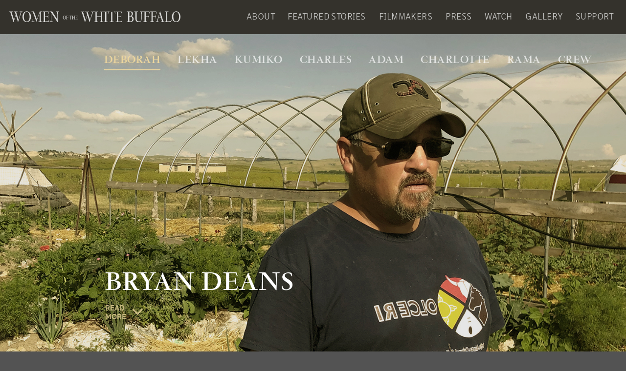

--- FILE ---
content_type: text/html
request_url: https://womenofthewhitebuffalo.com/filmmakers/19/
body_size: 3126
content:
<!DOCTYPE html>
<html ng-app="myApp" ng-controller="MainController" lang="en" add-device-class>

	<head>
		<meta charset="utf-8">
		<meta name="viewport" content="width=device-width">

		<meta property="og:image" content="https://www.womenofthewhitebuffalo.com/media/gote-meta.jpg"/>
		<meta property="og:title" content="Women of the White Buffalo - A documentary by Deborah Anderson"/>
		<meta property="og:url" content="https://www.womenofthewhitebuffalo.com"/>
		<meta property="og:site_name" content="Women of the White Buffalo - A documentary by Deborah Anderson"/>
		<meta property="og:description" content="A matriarchal society upended by centuries of genocide and colonialism has disenfranchised the Lakota women and simultaneously reinforced their roles as the backbones of their communities and the keepers of their people's ancient wisdom. These are the powerfully rich stories of the brave women and children living in one of the poorest places in the United States."/>

		<meta name="description" content="A matriarchal society upended by centuries of genocide and colonialism has disenfranchised the Lakota women and simultaneously reinforced their roles as the backbones of their communities and the keepers of their people's ancient wisdom. These are the powerfully rich stories of the brave women and children living in one of the poorest places in the United States."/>

		<link rel="stylesheet" href="https://use.typekit.net/oav7frw.css">
		<link rel="stylesheet" href="/css/core.css">
		<link href="https://maxcdn.bootstrapcdn.com/font-awesome/4.2.0/css/font-awesome.min.css" rel="stylesheet">

		<script type="text/javascript" src="/lib/libs.js"></script>
		<script src="https://www.youtube.com/iframe_api"></script>
		<script>(function(i,s,o,g,r,a,m){i['GoogleAnalyticsObject']=r;i[r]=i[r]||function(){(i[r].q=i[r].q||[]).push(arguments)},i[r].l=1*new Date();a=s.createElement(o),m=s.getElementsByTagName(o)[0];a.async=1;a.src=g;m.parentNode.insertBefore(a,m)})(window,document,'script','//www.google-analytics.com/analytics.js','ga');</script>

		<base href="/">

		<title ng-bind="pageTitle">Women of the White Buffalo</title>
	</head>

	<body>

		<div class="site-main transitions-ok" ng-cloak>

			<image-upload></image-upload>

			<div class="meta-canvas">

				<div class="canvas" canvas-app-animation add-page-class>
					<div class="canvas-content canvas-content--top format-composite-layer" show-on-state="STATES.home">
						<a class="cover-trailer-anchor format-cover-parent-in-flow" ng-click="playTrailer()" href="">
							<header class="cover-header">
								<div class="cover-title format-composite-layer">
									<img src="media/wotwb.svg">
								</div>
								<div class="cover-click-to-play format-composite-layer">Click to play the trailer</div>
								<!--<div class="cover-subtitle format-composite-layer">You have to get lost before you can be found</div>-->
							</header>
						</a>
						<div class="cover-background format-cover-parent-out-of-flow">
							<video-background mpsrc="media/wowtb-trailer.mov" video-play="bgVideoPlay"></video-background>
							<div class="cover-background-image"></div>
						</div>
						
						<div class="mailing-list-home">
							<div class="mailing-list-content">
								<div class="mailing-list-title">Stay Connected With Us</div>
								<form ng-hide="subscribed" class="mailing-list-form" ng-submit="subscribe(email)"> 
									<input class="mailing-list-input" type="text" ng-model="email" placeholder="Enter your email here ...">
									<input class="mailing-list-submit" type="submit" value="Sign Up">
								</form>
								<div class="mailing-list-subscribed" ng-show="subscribed">Thank you!</div>
							</div>
							<div class="social-group social-group--cover">
								<a class="social-buttons social-buttons--facebook" href="https://www.facebook.com/womenwhitebuffalo/" target="_blank" title="Facebook">
									<svg xmlns="http://www.w3.org/2000/svg" version="1.1" x="0" y="0" height="100%" viewBox="0 0 34.7 66.9" xml:space="preserve"><path fill="#DDDCDC" d="M34.7 11.1h-6.3c-4.9 0-5.9 2.4-5.9 5.8v7.6h11.8L32.7 36.4H22.5v30.5H10.2V36.4H0V24.5h10.2v-8.8C10.2 5.5 16.5 0 25.6 0c4.3 0 8.1 0.3 9.2 0.5V11.1z"/></svg>
								</a>
								<a class="social-buttons social-buttons--twitter" href="https://twitter.com/lakotavoices" target="_blank" title="Twitter">
									<svg xmlns="http://www.w3.org/2000/svg" version="1.1" x="0" y="0" height="100%" viewBox="0 0 63.32 51.52" xml:space="preserve"><path fill="#DDDCDC" d="M56.81 12.91c0.04 0.56 0.04 1.13 0.04 1.69 0 17.16-13.06 36.92-36.92 36.92 -7.35 0-14.18-2.13-19.93-5.82 1.05 0.12 2.05 0.16 3.13 0.16 6.07 0 11.65-2.05 16.11-5.54 -5.7-0.12-10.49-3.86-12.13-9 0.8 0.12 1.61 0.2 2.45 0.2 1.17 0 2.33-0.16 3.42-0.44C7.03 29.87 2.57 24.65 2.57 18.34c0-0.04 0-0.12 0-0.16 1.73 0.96 3.74 1.57 5.87 1.65 -3.49-2.33-5.78-6.31-5.78-10.81 0-2.41 0.64-4.62 1.77-6.55 6.39 7.88 15.99 13.02 26.76 13.58 -0.2-0.96-0.32-1.97-0.32-2.97 0-7.15 5.79-12.98 12.98-12.98 3.74 0 7.11 1.57 9.48 4.1 2.93-0.56 5.75-1.65 8.24-3.13 -0.96 3.01-3.01 5.54-5.7 7.15 2.61-0.28 5.14-1 7.47-2.01C61.55 8.78 59.34 11.07 56.81 12.91z"/></svg>
								</a>
								<a class="social-buttons social-buttons--instagram" href="https://www.instagram.com/womenwhitebuffalo/" target="_blank" title="Instagram">
									<svg xmlns="http://www.w3.org/2000/svg" version="1.1" x="0" y="0" height="100%" viewBox="0 0 61.7 61.7" xml:space="preserve"><path fill="#DDDCDC" d="M61.7 53.8c0 4.3-3.6 7.9-7.9 7.9H7.9C3.6 61.7 0 58.1 0 53.8V7.9C0 3.6 3.6 0 7.9 0h45.9c4.3 0 7.9 3.6 7.9 7.9V53.8zM54.7 26.1h-5.4c0.5 1.6 0.8 3.5 0.8 5.3 0 10.3-8.6 18.6-19.2 18.6 -10.6 0-19.2-8.3-19.2-18.6 0-1.8 0.3-3.6 0.8-5.3H6.9v26c0 1.4 1.1 2.5 2.5 2.5H52.3c1.4 0 2.5-1.1 2.5-2.5V26.1zM30.9 18.7c-6.8 0-12.4 5.4-12.4 12 0 6.6 5.5 12 12.4 12 6.9 0 12.4-5.4 12.4-12C43.3 24.1 37.8 18.7 30.9 18.7zM54.7 9.6c0-1.5-1.2-2.8-2.8-2.8h-7c-1.5 0-2.8 1.2-2.8 2.8v6.6c0 1.5 1.2 2.8 2.8 2.8h7c1.5 0 2.8-1.2 2.8-2.8V9.6z"/></svg>
								</a>
							</div>
						</div>
						

						<!--<img class="cutout" src="media/cutout.png">-->

						<div class="cover-video format-cover-parent-out-of-flow" ng-class="{ 'cover-video--playing': trailerPlay, 'cover-video--stopped': !trailerPlay }">
							<div class="close-btn" ng-show="trailerPlay" ng-click="stopTrailer()">×</div>
							<!-- <youtube-video id="player1" src="https://www.youtube.com/embed/j0qXrZcd_uI" video-play="trailerPlay" on-finish="onTrailerFinish()"></youtube-video> -->
							<vimeo-video id="player1" src="https://player.vimeo.com/video/806364596" video-play="trailerPlay" on-finish="onTrailerFinish()"></vimeo-video>
						</div>
					</div>
					<div class="canvas-content canvas-content--middle format-composite-layer">
						<nav class="canvas-nav" ng-class="{'mobile-nav-open':mobileNavOpen}" nav-app-animation nav-menu-position add-page-class>
							<div class="canvas-nav-list format-cover-parent-in-flow">
								<button class="site-nav-button" title="Open site navigation" ng-click="toggleMobileNav()"><div class="site-nav-icon"></div></button>
								<div class="canvas-nav-group canvas-nav-group--right">
									<a class="canvas-nav-item canvas-nav-item--home" href="" ng-click="gotoState('home')" title="Home"><img src="media/wotwb-nav.svg"></a><span class="home-film-by">a documentary by Deborah Anderson</span>
								</div>
								<div class="canvas-nav-group canvas-nav-group--left">
									<a class="canvas-nav-item canvas-nav-item--about" href="/about" disable-anchor ng-click="gotoState('about')" title="About">About</a>
									<a class="canvas-nav-item canvas-nav-item--cast" href="/cast" disable-anchor ng-click="gotoState('cast.details')" title="Featured Stories">Featured Stories</a>
									<a class="canvas-nav-item canvas-nav-item--filmmaker" href="/filmmakers" disable-anchor ng-click="gotoState('filmmakers.details')" title="Filmmaker">Filmmakers</a>
									<a class="canvas-nav-item canvas-nav-item--news" href="/news" disable-anchor ng-click="gotoState('news')" title="Press">Press</a>
									<a class="canvas-nav-item canvas-nav-item--screenings" href="/screenings" disable-anchor ng-click="gotoState('screenings')" title="Watch">Watch</a>
									<a class="canvas-nav-item canvas-nav-item--gallery" href="/gallery" disable-anchor ng-click="gotoState('gallery')" title="Gallery">Gallery</a>
									<a class="canvas-nav-item canvas-nav-item--partners" href="/ourcause" disable-anchor ng-click="gotoState('partners')" title="Support">Support</a>
								</div>
							</div>
						</nav>
					</div>
					<div class="canvas-content canvas-content--bottom" show-on-state="STATES.page">
						<!--<img class="flower flower--left" src="media/flower-right.png" nav-menu-position add-page-class>
						<img class="flower flower--right" src="media/flower-right.png" nav-menu-position add-page-class>-->
						<div class="container format-cover-parent-in-flow" ui-view></div>
					</div>
				</div>

			</div>

		</div>

	</body>

	<script type="text/javascript" src="/js/client.js"></script>

</html>

--- FILE ---
content_type: text/css;charset=utf-8
request_url: https://use.typekit.net/oav7frw.css
body_size: 689
content:
/*
 * The Typekit service used to deliver this font or fonts for use on websites
 * is provided by Adobe and is subject to these Terms of Use
 * http://www.adobe.com/products/eulas/tou_typekit. For font license
 * information, see the list below.
 *
 * garamond-fb-display:
 *   - http://typekit.com/eulas/00000000000000003b9ae7a6
 *   - http://typekit.com/eulas/00000000000000003b9ae7a7
 *   - http://typekit.com/eulas/00000000000000003b9ae7a8
 *   - http://typekit.com/eulas/00000000000000003b9ae7a9
 *   - http://typekit.com/eulas/00000000000000003b9ae7aa
 *   - http://typekit.com/eulas/00000000000000003b9ae7ab
 *   - http://typekit.com/eulas/00000000000000003b9ae7ac
 *   - http://typekit.com/eulas/00000000000000003b9ae7ad
 *
 * © 2009-2026 Adobe Systems Incorporated. All Rights Reserved.
 */
/*{"last_published":"2019-08-21 00:48:13 UTC"}*/

@import url("https://p.typekit.net/p.css?s=1&k=oav7frw&ht=tk&f=31063.31064.31065.31066.31067.31068.31069.31070&a=1748361&app=typekit&e=css");

@font-face {
font-family:"garamond-fb-display";
src:url("https://use.typekit.net/af/40dd28/00000000000000003b9ae7a6/27/l?subset_id=2&fvd=i3&v=3") format("woff2"),url("https://use.typekit.net/af/40dd28/00000000000000003b9ae7a6/27/d?subset_id=2&fvd=i3&v=3") format("woff"),url("https://use.typekit.net/af/40dd28/00000000000000003b9ae7a6/27/a?subset_id=2&fvd=i3&v=3") format("opentype");
font-display:auto;font-style:italic;font-weight:300;font-stretch:normal;
}

@font-face {
font-family:"garamond-fb-display";
src:url("https://use.typekit.net/af/afd1ce/00000000000000003b9ae7a7/27/l?subset_id=2&fvd=n3&v=3") format("woff2"),url("https://use.typekit.net/af/afd1ce/00000000000000003b9ae7a7/27/d?subset_id=2&fvd=n3&v=3") format("woff"),url("https://use.typekit.net/af/afd1ce/00000000000000003b9ae7a7/27/a?subset_id=2&fvd=n3&v=3") format("opentype");
font-display:auto;font-style:normal;font-weight:300;font-stretch:normal;
}

@font-face {
font-family:"garamond-fb-display";
src:url("https://use.typekit.net/af/ae6167/00000000000000003b9ae7a8/27/l?primer=7cdcb44be4a7db8877ffa5c0007b8dd865b3bbc383831fe2ea177f62257a9191&fvd=i4&v=3") format("woff2"),url("https://use.typekit.net/af/ae6167/00000000000000003b9ae7a8/27/d?primer=7cdcb44be4a7db8877ffa5c0007b8dd865b3bbc383831fe2ea177f62257a9191&fvd=i4&v=3") format("woff"),url("https://use.typekit.net/af/ae6167/00000000000000003b9ae7a8/27/a?primer=7cdcb44be4a7db8877ffa5c0007b8dd865b3bbc383831fe2ea177f62257a9191&fvd=i4&v=3") format("opentype");
font-display:auto;font-style:italic;font-weight:400;font-stretch:normal;
}

@font-face {
font-family:"garamond-fb-display";
src:url("https://use.typekit.net/af/fa89fe/00000000000000003b9ae7a9/27/l?primer=7cdcb44be4a7db8877ffa5c0007b8dd865b3bbc383831fe2ea177f62257a9191&fvd=n4&v=3") format("woff2"),url("https://use.typekit.net/af/fa89fe/00000000000000003b9ae7a9/27/d?primer=7cdcb44be4a7db8877ffa5c0007b8dd865b3bbc383831fe2ea177f62257a9191&fvd=n4&v=3") format("woff"),url("https://use.typekit.net/af/fa89fe/00000000000000003b9ae7a9/27/a?primer=7cdcb44be4a7db8877ffa5c0007b8dd865b3bbc383831fe2ea177f62257a9191&fvd=n4&v=3") format("opentype");
font-display:auto;font-style:normal;font-weight:400;font-stretch:normal;
}

@font-face {
font-family:"garamond-fb-display";
src:url("https://use.typekit.net/af/bf1750/00000000000000003b9ae7aa/27/l?subset_id=2&fvd=n6&v=3") format("woff2"),url("https://use.typekit.net/af/bf1750/00000000000000003b9ae7aa/27/d?subset_id=2&fvd=n6&v=3") format("woff"),url("https://use.typekit.net/af/bf1750/00000000000000003b9ae7aa/27/a?subset_id=2&fvd=n6&v=3") format("opentype");
font-display:auto;font-style:normal;font-weight:600;font-stretch:normal;
}

@font-face {
font-family:"garamond-fb-display";
src:url("https://use.typekit.net/af/a4882a/00000000000000003b9ae7ab/27/l?subset_id=2&fvd=i6&v=3") format("woff2"),url("https://use.typekit.net/af/a4882a/00000000000000003b9ae7ab/27/d?subset_id=2&fvd=i6&v=3") format("woff"),url("https://use.typekit.net/af/a4882a/00000000000000003b9ae7ab/27/a?subset_id=2&fvd=i6&v=3") format("opentype");
font-display:auto;font-style:italic;font-weight:600;font-stretch:normal;
}

@font-face {
font-family:"garamond-fb-display";
src:url("https://use.typekit.net/af/369eb1/00000000000000003b9ae7ac/27/l?primer=7cdcb44be4a7db8877ffa5c0007b8dd865b3bbc383831fe2ea177f62257a9191&fvd=i7&v=3") format("woff2"),url("https://use.typekit.net/af/369eb1/00000000000000003b9ae7ac/27/d?primer=7cdcb44be4a7db8877ffa5c0007b8dd865b3bbc383831fe2ea177f62257a9191&fvd=i7&v=3") format("woff"),url("https://use.typekit.net/af/369eb1/00000000000000003b9ae7ac/27/a?primer=7cdcb44be4a7db8877ffa5c0007b8dd865b3bbc383831fe2ea177f62257a9191&fvd=i7&v=3") format("opentype");
font-display:auto;font-style:italic;font-weight:700;font-stretch:normal;
}

@font-face {
font-family:"garamond-fb-display";
src:url("https://use.typekit.net/af/234d46/00000000000000003b9ae7ad/27/l?primer=7cdcb44be4a7db8877ffa5c0007b8dd865b3bbc383831fe2ea177f62257a9191&fvd=n7&v=3") format("woff2"),url("https://use.typekit.net/af/234d46/00000000000000003b9ae7ad/27/d?primer=7cdcb44be4a7db8877ffa5c0007b8dd865b3bbc383831fe2ea177f62257a9191&fvd=n7&v=3") format("woff"),url("https://use.typekit.net/af/234d46/00000000000000003b9ae7ad/27/a?primer=7cdcb44be4a7db8877ffa5c0007b8dd865b3bbc383831fe2ea177f62257a9191&fvd=n7&v=3") format("opentype");
font-display:auto;font-style:normal;font-weight:700;font-stretch:normal;
}

.tk-garamond-fb-display { font-family: "garamond-fb-display",serif; }


--- FILE ---
content_type: text/css
request_url: https://womenofthewhitebuffalo.com/css/core.css
body_size: 12125
content:
/* =============================================================================
   Font mixins
   ========================================================================== */
@font-face {
  font-family: "raleway";
  src: url("../fonts/raleway-regular-webfont.eot");
  src: url("../fonts/raleway-regular-webfont.eot?#iefix") format("embedded-opentype"), url("../fonts/raleway-regular-webfont.woff2") format("woff2"), url("../fonts/raleway-regular-webfont.woff") format("woff"), url("../fonts/raleway-regular-webfont.ttf") format("truetype"), url("../fonts/raleway-regular-webfont.svg#ralewayregular") format("svg");
  font-weight: 400;
  font-style: normal;
}
@font-face {
  font-family: "raleway";
  src: url("../fonts/raleway-regular-italic-webfont.eot");
  src: url("../fonts/raleway-regular-italic-webfont.eot?#iefix") format("embedded-opentype"), url("../fonts/raleway-regular-italic-webfont.woff2") format("woff2"), url("../fonts/raleway-regular-italic-webfont.woff") format("woff"), url("../fonts/raleway-regular-italic-webfont.ttf") format("truetype"), url("../fonts/raleway-regular-italic-webfont.svg#ralewayitalic") format("svg");
  font-weight: 400;
  font-style: italic;
}
@font-face {
  font-family: "raleway";
  src: url("../fonts/raleway-medium-webfont.eot");
  src: url("../fonts/raleway-medium-webfont.eot?#iefix") format("embedded-opentype"), url("../fonts/raleway-medium-webfont.woff2") format("woff2"), url("../fonts/raleway-medium-webfont.woff") format("woff"), url("../fonts/raleway-medium-webfont.ttf") format("truetype"), url("../fonts/raleway-medium-webfont.svg#ralewaymedium") format("svg");
  font-weight: 500;
  font-style: normal;
}
@font-face {
  font-family: "raleway";
  src: url("../fonts/raleway-regular-italic-webfont.eot");
  src: url("../fonts/raleway-regular-italic-webfont.eot?#iefix") format("embedded-opentype"), url("../fonts/raleway-regular-italic-webfont.woff2") format("woff2"), url("../fonts/raleway-regular-italic-webfont.woff") format("woff"), url("../fonts/raleway-regular-italic-webfont.ttf") format("truetype"), url("../fonts/raleway-regular-italic-webfont.svg#ralewayitalic") format("svg");
  font-weight: 500;
  font-style: italic;
}
@font-face {
  font-family: "raleway";
  src: url("../fonts/raleway-bold-webfont.eot");
  src: url("../fonts/raleway-bold-webfont.eot?#iefix") format("embedded-opentype"), url("../fonts/raleway-bold-webfont.woff2") format("woff2"), url("../fonts/raleway-bold-webfont.woff") format("woff"), url("../fonts/raleway-bold-webfont.ttf") format("truetype"), url("../fonts/raleway-bold-webfont.svg#ralewaybold") format("svg");
  font-weight: 700;
  font-style: normal;
}
@font-face {
  font-family: "andadaitalic";
  src: url("../fonts/andada-italic-webfont.eot");
  src: url("../fonts/andada-italic-webfont.eot?#iefix") format("embedded-opentype"), url("../fonts/andada-italic-webfont.woff2") format("woff2"), url("../fonts/andada-italic-webfont.woff") format("woff"), url("../fonts/andada-italic-webfont.ttf") format("truetype"), url("../fonts/andada-italic-webfont.svg#andadaitalic") format("svg");
  font-weight: 400;
  font-style: italic;
}
@font-face {
  font-family: "lacuna_regular";
  src: url("../fonts/lacuna-webfont-webfont.eot");
  src: url("../fonts/lacuna-webfont-webfont.eot?#iefix") format("embedded-opentype"), url("../fonts/lacuna-webfont-webfont.woff2") format("woff2"), url("../fonts/lacuna-webfont-webfont.woff") format("woff"), url("../fonts/lacuna-webfont-webfont.ttf") format("truetype"), url("../fonts/lacuna-webfont-webfont.svg#lacuna_regularregular") format("svg");
  font-weight: 400;
  font-style: normal;
}
@font-face {
  font-family: "aleoregular";
  src: url("../fonts/aleo-regular-webfont-webfont.eot");
  src: url("../fonts/aleo-regular-webfont-webfont.eot?#iefix") format("embedded-opentype"), url("../fonts/aleo-regular-webfont-webfont.woff2") format("woff2"), url("../fonts/aleo-regular-webfont-webfont.woff") format("woff"), url("../fonts/aleo-regular-webfont-webfont.ttf") format("truetype"), url("../fonts/aleo-regular-webfont-webfont.svg#aleoregular") format("svg");
  font-weight: 400;
  font-style: normal;
}
@font-face {
  font-family: "aleoregular";
  src: url("aleo-italic-webfont-webfont.eot");
  src: url("aleo-italic-webfont-webfont.eot?#iefix") format("embedded-opentype"), url("aleo-italic-webfont-webfont.woff2") format("woff2"), url("aleo-italic-webfont-webfont.woff") format("woff"), url("aleo-italic-webfont-webfont.ttf") format("truetype"), url("aleo-italic-webfont-webfont.svg#_.regular") format("svg");
  font-weight: 400;
  font-style: italic;
}
/* @mixin reset-html5 {
	elements-of-type(html5-block) {
		display: block; } } */
/* =============================================================================
   Global vars
   ========================================================================== */
/* =============================================================================
   Functions and mixins
   ========================================================================== */
/* =============================================================================
   Normalization
   ========================================================================== */
/* =============================================================================
   Format styles
   ========================================================================== */
.format-clearfix {
  /*&:before, &:after {
  	content: "";
    display: table;
  }

  &:after {
    clear: both;
  }*/
}
.format-clearfix:after {
  content: "";
  display: table;
  clear: both;
}

.format-composite-layer {
  -webkit-backface-visibility: hidden;
          backface-visibility: hidden;
}

.format-vertical-center-t {
  position: relative;
  top: 50%;
  transform: translateY(-50%);
}

.format-cover-parent-in-flow {
  height: 100%;
  min-height: 100%;
  width: 100%;
  display: block;
}

.format-cover-parent-out-of-flow {
  height: 100%;
  width: 100%;
  position: absolute;
  top: 0;
  left: 0;
}

.format-hidden {
  display: none !important;
}

button {
  -webkit-appearance: none;
  background: transparent;
  border: 0;
  outline: 0;
}

.paginate {
  position: relative;
  margin: 1em;
  width: 3.5em;
  height: 3.5em;
  cursor: pointer;
  transform: translate3d(0, 0, 0);
  position: absolute;
  z-index: 5;
  bottom: 3%;
  -webkit-filter: drop-shadow(0 2px 0px rgba(0, 0, 0, 0.2));
  opacity: 1;
  transition: 0.3s opacity;
}
.paginate:hover {
  opacity: 1;
}
.paginate i {
  position: absolute;
  top: 40%;
  left: 0;
  width: 3.5em;
  height: 0.3em;
  border-radius: 0.15em;
  background: #fff;
  transition: all 0.15s ease;
}
.paginate.left {
  right: 55%;
}
.paginate.left i {
  transform-origin: 0% 50%;
}
.paginate.left i:first-child {
  transform: translate(0, -1px) rotate(40deg);
}
.paginate.left i:last-child {
  transform: translate(0, 1px) rotate(-40deg);
}
.paginate.left:hover i:first-child {
  transform: translate(0, -1px) rotate(30deg);
}
.paginate.left:hover i:last-child {
  transform: translate(0, 1px) rotate(-30deg);
}
.paginate.left:active i:first-child {
  transform: translate(1px, -1px) rotate(25deg);
}
.paginate.left:active i:last-child {
  transform: translate(1px, 1px) rotate(-25deg);
}
.paginate.left[data-state=disabled] i:first-child {
  transform: translate(-5px, 0) rotate(0deg);
}
.paginate.left[data-state=disabled] i:last-child {
  transform: translate(-5px, 0) rotate(0deg);
}
.paginate.left[data-state=disabled]:hover i:first-child {
  transform: translate(-5px, 0) rotate(0deg);
}
.paginate.left[data-state=disabled]:hover i:last-child {
  transform: translate(-5px, 0) rotate(0deg);
}
.paginate.right {
  left: 55%;
}
.paginate.right i {
  transform-origin: 100% 50%;
}
.paginate.right i:first-child {
  transform: translate(0, 1px) rotate(40deg);
}
.paginate.right i:last-child {
  transform: translate(0, -1px) rotate(-40deg);
}
.paginate.right:hover i:first-child {
  transform: translate(0, 1px) rotate(30deg);
}
.paginate.right:hover i:last-child {
  transform: translate(0, -1px) rotate(-30deg);
}
.paginate.right:active i:first-child {
  transform: translate(1px, 1px) rotate(25deg);
}
.paginate.right:active i:last-child {
  transform: translate(1px, -1px) rotate(-25deg);
}
.paginate.right[data-state=disabled] i:first-child {
  transform: translate(5px, 0) rotate(0deg);
}
.paginate.right[data-state=disabled] i:last-child {
  transform: translate(5px, 0) rotate(0deg);
}
.paginate.right[data-state=disabled]:hover i:first-child {
  transform: translate(5px, 0) rotate(0deg);
}
.paginate.right[data-state=disabled]:hover i:last-child {
  transform: translate(5px, 0) rotate(0deg);
}
.paginate[data-state=disabled] {
  opacity: 0.3;
  cursor: default;
}

.counter {
  text-align: center;
  position: absolute;
  width: 100%;
  top: 50%;
  margin-top: -15px;
  font-size: 30px;
  text-shadow: 0px 2px 0px rgba(0, 0, 0, 0.2);
  color: #fff;
}

*, *:before, *:after {
  box-sizing: border-box;
  margin: 0;
  padding: 0;
  border: 0;
}

img {
  border: 0;
  max-width: 100%;
  height: auto;
}

html {
  font-size: 10px;
  text-rendering: optimizeLegibility;
  height: 100%;
}

body {
  min-height: 100%;
  position: relative;
}

a {
  text-decoration: none;
}

button {
  cursor: pointer;
}

[contenteditable], textarea, input, button, input[type=button], input[type=reset], input[type=submit] {
  text-align: inherit;
  font-weight: inherit;
  letter-spacing: inherit;
  text-rendering: optimizeLegibility;
}
[contenteditable]:focus, textarea:focus, input:focus, button:focus, input[type=button]:focus, input[type=reset]:focus, input[type=submit]:focus {
  outline: none;
}

body {
  overflow-y: scroll;
  overflow-x: hidden;
}

a {
  color: #EBD59E;
}

/* =============================================================================
   Meta Canvas
   ========================================================================== */
@media all and (max-width: 1024px) and (min-width: 700px) {
  .meta-canvas {
    content: "use_css_content_hack: true; font-size: calc(100vw * 0.009765625);";
    font-size: calc(100vw * 0.009765625);
  }
}
@media all and (max-width: 699px) {
  .meta-canvas {
    font-size: 6.8359375px;
  }
}

/* =============================================================================
   Canvas
   ========================================================================== */
.canvas {
  position: relative;
  z-index: 1;
}
@media all and (min-width: 700px) {
  .canvas {
    min-height: 640px;
  }
}

.canvas-content {
  position: relative;
}

.cover-click-to-play {
  transition: opacity 0.85s ease-in-out, transform 1s ease-in-out, color 1s ease-in-out;
}
.cover-click-to-play:before {
  transition: background-color 1s ease-in-out;
}
.cover-click-to-play:after {
  transition: background-color 1s ease-in-out;
}

.cover-title {
  transition: transform 1s ease-in-out;
}

.cover-subtitle {
  transition: transform 1s ease-in-out;
}

.cover-video {
  transition: opacity 3s;
}

.canvas-nav {
  transition: background-color 0.5s ease-out;
}
.canvas-nav:before {
  transition: opacity 0.5s ease-out 0.3s;
}

.flower {
  transition: opacity 0.5s ease-out;
}

.canvas-nav-item {
  transition: opacity 0.18s ease-in;
}

.social-buttons {
  transition: opacity 0.25s ease-in-out, transform 0.25s ease-in-out;
}
.social-buttons path {
  transition: opacity 0.25s ease-in-out;
}

.video-cover:before {
  transition: opacity 0.3s;
}

.video-cover {
  transition: border-color 0.3s;
}

.submenu-item {
  transition: opacity 0.3s;
}
.submenu-item:before {
  transition: background-color 0.2s;
}

.submenu-item:hover:before {
  transition: background-color 0.5s;
}

.submenu-top, .submenu-bottom {
  transition: color 0.3s;
}

.cast-will-transition .container-header, .cast-has-transitioned .container-header {
  transition: transform 0.5s ease;
}
.cast-will-transition .container-body, .cast-has-transitioned .container-body {
  transition: transform 0.5s ease-in-out;
}

.container-content.news-list-will-transition .article-list, .container-content.news-list-has-transitioned .article-list, .container-content.news-article-has-transitioned .article-list {
  transition: opacity 0.5s ease;
}
.container-content.news-list-will-transition .article-list-item, .container-content.news-list-has-transitioned .article-list-item, .container-content.news-article-has-transitioned .article-list-item {
  transition: opacity 0.3s;
}
.container-content.news-list-will-transition .article-list-item span, .container-content.news-list-will-transition .article-list-item p, .container-content.news-list-will-transition .article-list-item div, .container-content.news-list-has-transitioned .article-list-item span, .container-content.news-list-has-transitioned .article-list-item p, .container-content.news-list-has-transitioned .article-list-item div, .container-content.news-article-has-transitioned .article-list-item span, .container-content.news-article-has-transitioned .article-list-item p, .container-content.news-article-has-transitioned .article-list-item div {
  transition: color 0.3s;
}

.cta-positioning {
  transition: opacity 0.5s;
}

.container-background {
  transition: transform 0.5s ease;
}
.container-background:after, .container-background:before {
  transition: opacity 0.5s;
}

.container-content:after, .container-content:before {
  transition: opacity 0.5s;
}

.close-btn {
  transition: opacity 0.25s;
}

.container-background-darken {
  transition: opacity 0.5s;
}

.container-cta {
  transition: opacity 0.25s ease-in;
}

.screening-ticket-button {
  transition: opacity 0.25s ease-in;
}

.canvasTransition {
  transform: translateY(0);
  transition: transform 0.75s cubic-bezier(0.1, 0, 0.25, 1);
}
.canvasTransition .canvas-nav-group--left {
  transition: transform 0.75s;
}
.canvasTransition .canvas-nav-group--right {
  transition: transform 0.75s, opacity 0.75s ease-in;
}
.canvasTransition .cover-header {
  transition: transform 0.75s cubic-bezier(0.1, 0, 0.25, 1);
}
.canvasTransition .mailing-list-home {
  transition: transform 0.75s ease-in-out;
}

@media all and (max-width: 700px) {
  .canvas-nav-group--left {
    transition: transform 0.3s;
  }
}

.dot {
  transition: box-shadow 0.5s ease, background-color 0.5s ease-in-out;
}

.logo {
  transition: transform 0.3s ease-in-out;
}

.mailing-list-input {
  transition: text-indent 0.3s;
}

.mailing-list-submit {
  transition: opacity 0.3s;
}

.contact-email {
  transition: transform 0.3s ease-in-out;
}

/* =============================================================================
   Page transitions
   ========================================================================== */
[ui-view].ng-enter:not(.article-content):not(.cast-sub-uiview) {
  position: absolute;
  left: 0;
  right: 0;
  overflow: hidden;
  transition: transform 0.7s ease, opacity 0.8s ease-in-out;
}

[ui-view].ng-leave:not(.article-content):not(.cast-sub-uiview) {
  position: absolute;
  left: 0;
  right: 0;
  overflow: hidden;
  transition: transform 0.7s ease-in-out;
}
[ui-view].ng-leave:not(.article-content):not(.cast-sub-uiview) .container-background--fixed {
  position: absolute;
}

[ui-view].ng-enter:not(.article-content):not(.cast-sub-uiview) {
  opacity: 0;
  transform: translatex(100%);
}

[ui-view].ng-enter-active:not(.article-content):not(.cast-sub-uiview) {
  opacity: 1;
  transform: translateX(0);
}

[ui-view].ng-leave:not(.article-content):not(.cast-sub-uiview) {
  transform: translatex(0);
}

[ui-view].ng-leave-active:not(.article-content):not(.cast-sub-uiview) {
  transform: translateX(-100%);
}

/* =============================================================================
   Sub uiview transitions
   ========================================================================== */
[ui-view].ng-enter.cast-sub-uiview {
  position: absolute;
  left: 100%;
  width: 100%;
  overflow: hidden;
  transition: transform 0.7s ease, opacity 0.8s ease-in-out;
}

[ui-view].ng-leave.cast-sub-uiview {
  position: absolute;
  left: 0;
  right: 0;
  overflow: hidden;
  transition: transform 0.7s ease-in-out;
}
[ui-view].ng-leave.cast-sub-uiview .container-background--fixed {
  position: absolute;
}

[ui-view].ng-enter.cast-sub-uiview {
  opacity: 0;
  transform: translatex(0);
}

[ui-view].ng-enter-active.cast-sub-uiview {
  opacity: 1;
  transform: translateX(-100%);
}

[ui-view].ng-leave.cast-sub-uiview {
  transform: translatex(0);
}

[ui-view].ng-leave-active.cast-sub-uiview {
  transform: translateX(-100%);
}

/* =============================================================================
   News article transitions
   ========================================================================== */
[ui-view].article-content.ng-enter {
  transition: transform 0.7s ease, opacity 0.8s ease-in-out;
}
[ui-view].article-content.ng-enter .cta {
  position: absolute;
}
@media all and (max-width: 1336px) {
  [ui-view].article-content.ng-enter .cta {
    position: static;
  }
}

[ui-view].article-content.ng-leave {
  transition: opacity 0.2s ease-in-out;
}

[ui-view].article-content.ng-enter {
  transform: translatex(100%);
}

[ui-view].article-content.ng-enter-active {
  transform: translateX(0);
}

[ui-view].article-content.ng-leave {
  opacity: 1;
}

[ui-view].article-content.ng-leave-active {
  opacity: 0;
}

/* =============================================================================
   Slide transitions
   ========================================================================== */
.slide.ng-hide-add {
  -webkit-animation: scaleUp 1.5s forwards cubic-bezier(0.7, 0, 0.3, 1);
          animation: scaleUp 1.5s forwards cubic-bezier(0.7, 0, 0.3, 1);
  z-index: 1;
}

.slide.ng-hide-remove {
  transition: opacity 1.5s cubic-bezier(0.7, 0, 0.3, 1) 0.1s, transform 1.5s cubic-bezier(0.7, 0, 0.3, 1) 0.1s;
  z-index: 0;
}

.slide.ng-hide-add {
  display: block !important;
}

.slide.ng-hide-remove {
  display: block !important;
  opacity: 0;
  transform: scale(0.9);
}

.slide.ng-hide-remove-active {
  opacity: 1;
  transform: scale(1);
}

@-webkit-keyframes scaleUp {
  /* Fixes Chrome issue 35.0.1916.114 (easing breaks) */
  to {
    transform: scale(1.2);
    opacity: 0;
  }
}

@keyframes scaleUp {
  /* Fixes Chrome issue 35.0.1916.114 (easing breaks) */
  to {
    transform: scale(1.2);
    opacity: 0;
  }
}
@-webkit-keyframes scaleDownUp {
  from {
    opacity: 0;
    transform: scale(0.9);
  }
  to {
    opacity: 1;
    transform: scale(1);
  }
}
@keyframes scaleDownUp {
  from {
    opacity: 0;
    transform: scale(0.9);
  }
  to {
    opacity: 1;
    transform: scale(1);
  }
}
/* =============================================================================
   Canvas content
   ========================================================================== */
html {
  background-color: #535353;
}

.canvas-content--top {
  content: "use_css_content_hack: true; height: calc(100vh - 7em);";
  height: calc(100vh - 7em);
  z-index: 3;
  overflow: hidden;
  min-height: 60em;
}
@media all and (max-width: 700px) {
  .canvas-content--top {
    top: 7em;
  }
}

@media all and (max-width: 700px) {
  .canvas-content--middle {
    position: static;
  }
}

.canvas-content--bottom {
  background-color: #535353;
  min-height: 100vh;
  width: 100%;
}
@media all and (max-width: 700px) and (orientation: landscape) {
  .canvas-content--bottom {
    min-height: 60em;
  }
}

.mobile .canvas-content--bottom {
  overflow-x: hidden;
}

.canvas.canvasTransformUp {
  transform: translateY(-100vh) translateY(7em);
  transform: translateY(calc(7em - 100vh));
}
@media all and (max-width: 700px) {
  .canvas.canvasTransformUp .canvas-content--middle {
    position: relative;
  }
  .canvas.canvasTransformUp .canvas-nav-group--left {
    display: none;
  }
}

.canvas.home {
  transform: translateY(0);
}

@media all and (max-width: 700px) {
  .ios .canvas.canvasTransformUp {
    transform: none !important;
  }
  .ios .canvas.canvasTransformUp .canvas-content--top {
    transform: translateX(-100vw);
    transition: transform 1s ease;
  }
  .ios .canvas.canvasTransformUp .canvas-content--middle {
    position: static;
  }
  .ios .canvas-content--bottom {
    position: absolute !important;
    left: 0;
    top: 0;
    transform: translateX(0);
  }
}

/* =============================================================================
   Mobile menu icon
   ========================================================================== */
.site-nav-button {
  height: 30px;
  width: 46px;
  padding: 0 9px;
  position: relative;
  z-index: 5;
  top: 5px;
  display: none;
  opacity: 0.8;
}
@media all and (max-width: 700px) {
  .site-nav-button {
    display: block;
  }
}

.site-nav-icon {
  width: 28px;
  height: 2px;
  background-color: #fff;
}
.site-nav-icon:before {
  content: "";
  display: block;
  width: 28px;
  height: 2px;
  background-color: #fff;
  position: absolute;
  top: 5px;
}
.site-nav-icon:after {
  content: "";
  display: block;
  width: 28px;
  height: 2px;
  background-color: #fff;
  position: absolute;
  bottom: 5px;
}

/* =============================================================================
   Cover
   ========================================================================== */
.cover-background {
  z-index: -1;
  background-size: cover;
  background-position: center;
  background-repeat: no-repeat;
  overflow: hidden;
  background-color: #000;
}
.cover-background:before {
  content: "";
  position: absolute;
  width: 100%;
  height: 100%;
  background-color: #2a2b49;
  opacity: 0.1;
  top: 0;
  left: 0;
  z-index: 1;
}
.cover-background video {
  height: 100%;
  transform: scale(1.35);
  margin: auto;
  position: absolute;
  left: 0;
  right: 0;
  background-color: #000;
}

.cover-background-image {
  background-size: cover;
  background-position: center;
  background-repeat: no-repeat;
  background-image: url("../media/wotwb-fallback.jpg");
  height: 100%;
  width: 100%;
}

.cover-header {
  text-align: center;
  position: absolute;
  top: 6em;
  left: 0;
  right: 0;
  transform: translateX(0);
}
@media all and (max-width: 700px) {
  .cover-header {
    bottom: 40%;
    width: 90%;
    margin: auto;
  }
}
@media only screen and (max-width: 1024px) {
  .cover-header {
    top: 25em;
  }
}

.canvasTransformUp .cover-header {
  transform: translateY(20vh);
}

.cover-title {
  transform: scale(0.95);
  font-size: 105%;
}
.cover-title img {
  width: 33em;
  margin-bottom: 2em;
}

.cover-click-to-play {
  opacity: 0.8;
  color: white;
  text-transform: uppercase;
  font-size: 2em;
  letter-spacing: 1.8px;
  font-family: "raleway", sans-serif;
  font-weight: 500;
  font-style: normal;
  position: relative;
  display: inline-block;
  transform: scale(1);
}
@media all and (min-width: 700px) {
  .cover-click-to-play:before {
    content: "";
    position: absolute;
    top: calc(50% - 1px);
    left: -5.5em;
    height: 1px;
    width: 5em;
    background-color: #fff;
  }
  .cover-click-to-play:after {
    content: "";
    position: absolute;
    top: calc(50% - 1px);
    right: -5.5em;
    height: 1px;
    width: 5em;
    background-color: #fff;
  }
}

.cover-subtitle {
  color: gainsboro;
  font-size: 2.73em;
  font-family: "andadaitalic", serif;
  font-weight: 400;
  font-style: italic;
  transform: scale(0.95);
}

.cover-header:hover .cover-title {
  transform: scale(0.97);
}
.cover-header:hover .cover-click-to-play {
  opacity: 1;
  color: #EBD59E;
  transform: scale(0.97);
}
.cover-header:hover .cover-click-to-play:before {
  background-color: #EBD59E;
}
.cover-header:hover .cover-click-to-play:after {
  background-color: #EBD59E;
}
.cover-header:hover .cover-subtitle {
  transform: scale(0.97);
}

.cover-video iframe {
  width: 100%;
  height: 100%;
}
.cover-video .close-btn {
  position: absolute;
  z-index: 1;
  color: white;
  font-size: 8em;
  line-height: 0.6;
  cursor: pointer;
  margin: 0.25em;
  opacity: 0.5;
  top: 0;
  right: 0;
  font-family: initial;
}
.cover-video .close-btn:hover {
  opacity: 1;
}

.mobile .cover-background video {
  display: none;
}

.cover-video--playing {
  z-index: 5;
  opacity: 1;
}

.cover-video--stopped {
  z-index: -5;
  opacity: 0;
}

/* =============================================================================
   Canvas menu
   ========================================================================== */
.canvas-nav {
  width: 100%;
  height: 7em;
  background-color: #34322c;
  position: fixed;
  top: 0;
  left: 0;
  z-index: 5;
  padding: 0.6em;
}
@media all and (max-width: 700px) and (orientation: landscape) {
  .canvas-nav {
    position: absolute !important;
  }
}
.canvas-nav.gallery {
  background-color: rgba(52, 50, 44, 0);
}
.canvas-nav.gallery:before {
  opacity: 1;
}
.canvas-nav:before {
  content: "";
  position: absolute;
  z-index: -1;
  top: 0;
  left: 0;
  height: 10em;
  width: 100%;
  background-image: linear-gradient(to bottom, rgba(0, 0, 0, 0.5) 0%, rgba(0, 0, 0, 0.2) 49%, rgba(0, 0, 0, 0) 100%);
  opacity: 0;
}
@media all and (max-width: 700px) {
  .canvas-nav:before {
    display: none;
  }
}

.is-home.canvas-nav {
  position: absolute;
}
.is-home.canvas-nav:before {
  display: none;
}
@media all and (max-width: 700px) {
  .is-home.canvas-nav {
    position: fixed !important;
  }
}

.canvas-nav-list {
  display: flex;
  justify-content: space-between;
  align-items: center;
}
@media all and (max-width: 700px) {
  .canvas-nav-list {
    flex-direction: column;
    display: block;
  }
}

.canvas-nav-item {
  color: white;
  text-transform: uppercase;
  font-family: "lacuna_regular", sans-serif;
  font-weight: 400;
  font-style: normal;
  font-size: 1.6em;
  display: block;
  opacity: 0.7;
  line-height: 1.1;
  cursor: pointer;
  letter-spacing: 0.03em;
  transform: translateZ(0);
}
.canvas-nav-item:hover {
  opacity: 0.95;
}
@media all and (max-width: 1024px) {
  .canvas-nav-item {
    font-size: 1.2em;
  }
}
@media all and (max-width: 700px) {
  .canvas-nav-item {
    font-size: 2.2em;
  }
}
@media all and (max-width: 700px) {
  .canvas-nav-item {
    padding: 1.0625em;
  }
}

.canvas-nav-item--home {
  opacity: 0.8;
}
.canvas-nav-item--home img {
  width: 21.875em;
  margin-left: 0.8125em;
  margin-top: 0.125em;
}
.canvas-nav-item--home:hover {
  opacity: 1;
}
@media all and (max-width: 700px) {
  .canvas-nav-item--home {
    margin: auto;
    padding: 0;
    width: 80%;
  }
}

.home-film-by {
  font-family: "andadaitalic", serif;
  font-weight: 400;
  font-style: italic;
  color: #828282;
  text-transform: none;
  font-size: 1.4em;
  line-height: 1.1;
  margin-top: 0.375em;
  margin-left: 0.5625em;
}
@media all and (max-width: 1336px) {
  .home-film-by {
    display: none;
  }
}

.canvas-nav-group {
  display: flex;
  justify-content: space-between;
  align-items: center;
}

.canvas-nav-group--left {
  margin: 0 2em;
  width: 75em;
  min-width: 75em;
  position: relative;
  right: 0;
  transform: translateY(0);
}
@media all and (max-width: 700px) {
  .canvas-nav-group--left {
    flex-direction: column;
    transform: translateY(calc(-100% - 7em));
    width: 100%;
    background-color: #3f3e39;
    margin: 0;
    left: 0;
    top: 7em;
    position: absolute;
    padding: 2em;
    min-width: initial;
    text-align: center;
  }
}
@media screen and (max-width: 1024px) and (min-width: 813px) {
  .canvas-nav-group--left {
    width: 60em;
    min-width: 60em;
  }
}

.mobile-nav-open .canvas-nav-group--left {
  transform: translateY(0);
}

.canvas-nav-group--right {
  opacity: 1;
}
@media all and (max-width: 700px) {
  .canvas-nav-group--right {
    background-color: #34322c;
    position: absolute;
    z-index: 3;
    top: 0;
    left: 0;
    right: 0;
    height: 7em;
  }
}

.is-home .canvas-nav-group--right {
  transform: translateX(-110%);
  opacity: 0;
}
@media all and (min-width: 700px) {
  .is-home .canvas-nav-group--left {
    transform: translateX(-50vw) translateX(50%) translateX(3.5em);
    transform: translateX(calc(-50vw + 50% + 3.5em));
  }
}

.cutout {
  position: absolute;
  margin: auto;
  width: 33.7em;
  left: 0;
  right: 0;
  bottom: -0.9em;
  z-index: 0;
}

.flower {
  position: fixed;
  top: 0;
  z-index: 2;
  width: 46.4em;
  clip: rect(7em, 1000px, 1000px, 0px);
}

.flower--right {
  right: 0;
}
@media all and (max-width: 1920px) {
  .flower--right {
    right: 50%;
    transform: translateX(95.3em);
  }
}
@media all and (max-width: 1024px) {
  .flower--right {
    display: none;
  }
}

.flower--left {
  left: 0;
  transform: scale(-1, 1);
}
@media all and (max-width: 1920px) {
  .flower--left {
    left: 50%;
    transform: scale(-1, 1) translateX(95.3em);
  }
}
@media all and (max-width: 1024px) {
  .flower--left {
    display: none;
  }
}

/* =============================================================================
   Social media buttons
   ========================================================================== */
.social-buttons {
  height: 4.5em;
  text-align: center;
}
.social-buttons:hover {
  transform: scale(1.2);
}

.social-group {
  display: flex;
  justify-content: space-around;
  align-items: center;
  width: 100%;
}

@media all and (max-width: 700px) {
  .social-group--cover {
    bottom: 20%;
  }
}
.social-group--cover .social-buttons {
  opacity: 0.6;
}
.social-group--cover .social-buttons:hover {
  opacity: 1;
}

.social-buttons--facebook {
  width: 2.3em;
  height: 4.5em;
}

.social-buttons--twitter {
  width: 5.5em;
  height: 4.5em;
}

.social-buttons--instagram {
  width: 4.6em;
  height: 4.5em;
}

.social-buttons--tumblr {
  width: 2.8em;
  height: 4.5em;
}

.social-buttons--pinterest {
  width: 4.5em;
  height: 4.5em;
}

/* =============================================================================
   Containers
   ========================================================================== */
.no-caps {
  text-transform: none !important;
}

.container {
  background-color: #535353;
}

.cast-sub-uiview {
  background-color: #535353;
}

.container-content {
  padding-top: 28em;
  padding-bottom: 10em;
  position: relative;
  z-index: 1;
  min-height: 100vh;
}
.container-content:before {
  content: "";
  position: absolute;
  top: 0;
  bottom: 0;
  left: 0;
  right: 0;
  background-image: linear-gradient(97deg, rgba(222, 127, 122, 0) 10%, #e32935 64%, rgba(213, 101, 58, 0.9) 83%);
  opacity: 0.13;
  z-index: -1;
}
@media all and (max-width: 700px) {
  .container-content {
    padding-top: 20em;
  }
}

.container-header {
  margin: auto;
  margin-bottom: 7em;
  width: 85em;
  position: relative;
}
@media all and (max-width: 700px) {
  .container-header {
    width: 90%;
  }
}

.container-title-big {
  font-size: 5.5em;
  color: white;
  text-transform: uppercase;
  font-family: "garamond-fb-display", sans-serif;
  font-weight: 700;
  font-style: normal;
  letter-spacing: 0.0441176471em;
}
@media all and (max-width: 700px) {
  .container-title-big {
    font-size: 4.5em;
  }
}

.container-title-small {
  font-size: 2.8em;
  color: white;
  text-transform: uppercase;
  font-family: "garamond-fb-display", sans-serif;
  font-weight: 400;
  font-style: normal;
  letter-spacing: 1px;
}
@media all and (max-width: 700px) {
  .container-title-small {
    display: none;
  }
}

.container-subtitle {
  color: #ebd59e;
  font-family: "raleway", sans-serif;
  font-weight: 400;
  font-style: normal;
  letter-spacing: 1px;
  font-size: 3.6em;
  line-height: 1.5;
}

.container-subtitle--date {
  font-size: 2.6em;
  line-height: 2.2;
}

.container-teaser {
  margin-bottom: 11em;
}

.container-content.cast-will-transition {
  padding-top: 33em;
  overflow: hidden;
}
.container-content.cast-will-transition:before {
  opacity: 0;
}
.container-content.cast-will-transition .container-header {
  position: relative;
  top: 0;
  transform: translateY(100vh) translateY(-40em) translateY(-100%);
  transform: translateY(calc(100vh - 7em - 26em - 100% - 7em));
}
@media all and (max-width: 700px) {
  .container-content.cast-will-transition .container-header {
    transform: translateY(100vh) translateY(-35em) translateY(-100%);
    transform: translateY(calc(100vh - 7em - 26em - 100% - 20em));
  }
}
.container-content.cast-will-transition .container-body {
  transform: translateY(120vh) translateY(-49em);
  transform: translateY(calc(120vh - 7em - 26em - 16em));
}
@media all and (max-width: 700px) {
  .ios-8 .container-content.cast-will-transition .container-header {
    transform: translateY(100vh) translateY(-46.5em) translateY(-100%);
    transform: translateY(calc(100vh - 7em - 26em - 100% - 13.5em));
  }
}

@media all and (max-width: 700px) and (orientation: landscape) {
  .ios .container-content.cast-will-transition {
    padding-top: 33em;
    overflow: hidden;
  }
  .ios .container-content.cast-will-transition:before {
    opacity: 0.13;
  }
  .ios .container-content.cast-will-transition .container-header {
    position: relative;
    top: 0;
    transform: translateY(0);
  }
  .ios .container-content.cast-will-transition .container-body {
    transform: translateY(0);
  }
  .ios .container-content.cast-will-transition .cta-positioning {
    opacity: 0;
  }
}

.container-content.cast-has-transitioned {
  padding-top: 33em;
  overflow: hidden;
}
.container-content.cast-has-transitioned:before {
  opacity: 0.13;
}
.container-content.cast-has-transitioned .container-header {
  position: relative;
  top: 0;
  transform: translateY(0);
}
.container-content.cast-has-transitioned .container-body {
  transform: translateY(0);
}
.container-content.cast-has-transitioned .cta-positioning {
  opacity: 0;
}

.container-content.news-list-will-transition:before {
  opacity: 0;
}

.container-content.news-list-has-transitioned:before {
  opacity: 0;
}

.container-content.news-article-has-transitioned:before {
  opacity: 0.13;
}

@media all and (max-width: 700px) {
  .ios .container-content.cast-has-transitioned .container-body {
    transform: translateY(-7em);
  }
}

/* =============================================================================
   Call to action navigation buttons
   ========================================================================== */
.cta {
  font-size: 1.5em;
  color: #EBD59E;
  font-family: "raleway", sans-serif;
  font-weight: 700;
  font-style: normal;
  text-transform: uppercase;
  text-align: right;
  cursor: pointer;
}
.cta:before {
  content: url("../media/arrow.svg");
  position: absolute;
  left: 1.7333333333em;
  top: 0.2em;
  transform: translateX(100%);
}
@media all and (max-width: 1336px) {
  .cta {
    text-align: left;
  }
}
@media only screen and (min-device-width: 768px) and (max-device-width: 1024px) {
  .cta {
    font-size: 2em;
  }
}

.cta-positioning {
  position: absolute;
  left: -6em;
  top: 0.8em;
  transform: translateX(-100%);
  opacity: 0.75;
}
.cta-positioning:hover {
  opacity: 1;
}
@media all and (max-width: 1336px) {
  .cta-positioning {
    position: relative;
    left: 0;
    transform: none;
  }
}
@media only screen and (min-device-width: 768px) and (max-device-width: 1024px) {
  .cta-positioning {
    opacity: 1;
  }
}

.cta--news {
  transform: none;
  left: -16em;
}
@media all and (max-width: 1336px) {
  .cta--news {
    left: 0;
    position: absolute;
    transform: translateY(-175%);
  }
}
.cta--news .cta {
  position: fixed;
  width: 6em;
}
@media all and (max-width: 1336px) {
  .cta--news .cta {
    position: static;
  }
}
.cta--news .cta:before {
  transform: rotate(180deg);
  top: 0;
  left: 6.5em;
  -webkit-backface-visibility: hidden;
          backface-visibility: hidden;
}
@media all and (max-width: 1336px) {
  .cta--news .cta:before {
    left: 5.8em;
  }
}

.cta--bottom.cta--news {
  display: none;
  position: relative;
  top: 8em;
  /*@media all and (max-width: $breakpoint--film-by) {
  	display: block;
  }*/
}

/* =============================================================================
   Container background
   ========================================================================== */
.container-background {
  background-repeat: no-repeat;
  background-size: cover;
  z-index: 0;
  overflow: hidden;
  height: 72em;
  background-position: center center;
  top: 7em;
  /*&:before {
  	background-image: linear-gradient(106deg,rgba(222,127,122,1) 20%,rgba(227,41,53,1) 45%,rgba(52,50,44,1) 67%);
  	content: '';
  	position: absolute;
  	width: 100%;
  	height: 100%;
  	top: 0;
  	left: 0;
  	opacity: .1;
  }*/
}

.container-background--faded:after {
  background-image: linear-gradient(to bottom, rgba(83, 83, 83, 0) -40%, #535353 100%);
  content: "";
  position: absolute;
  width: 102%;
  height: 101%;
  top: 0;
  left: 0;
  pointer-events: none;
}

.container-background-darken {
  background-color: #000;
  opacity: 0;
}

.container-background--fixed {
  position: fixed;
  height: 100vh;
}

.container-background.cast-will-transition {
  content: "use_css_content_hack: true; height: calc(100vh - 7em);";
  height: calc(100vh - 7em);
  top: 7em;
  transform: translateY(0);
}
.container-background.cast-will-transition:before {
  opacity: 0.16;
}
.container-background.cast-will-transition:after {
  opacity: 0;
}
.container-background.cast-will-transition .container-background-darken {
  opacity: 0.1;
}

.container-background.news-list-will-transition, .container-background.news-list-has-transitioned {
  content: "use_css_content_hack: true; height: calc(100vh - 7em);";
  height: calc(100vh - 7em);
  top: 7em;
  transform: translateY(0);
}
@media all and (max-width: 700px) and (orientation: landscape) {
  .container-background.news-list-will-transition, .container-background.news-list-has-transitioned {
    height: 100vh;
    top: 0;
  }
}
.container-background.news-list-will-transition:before, .container-background.news-list-has-transitioned:before {
  opacity: 0.16;
}
.container-background.news-list-will-transition:after, .container-background.news-list-has-transitioned:after {
  opacity: 0;
}
.container-background.news-list-will-transition .container-background-darken, .container-background.news-list-has-transitioned .container-background-darken {
  opacity: 0.1;
}

.ios-7 .container-background.news-list-will-transition, .ios-7 .container-background.news-list-has-transitioned {
  position: absolute;
}
@media all and (max-width: 700px) {
  .ios-7 .container-background.news-list-will-transition:after, .ios-7 .container-background.news-list-has-transitioned:after {
    opacity: 1 !important;
  }
}

.container-background.cast-has-transitioned {
  content: "use_css_content_hack: true; height: calc(100vh - 7em);";
  height: calc(100vh - 7em);
  top: 7em;
  transform: translateY(-20%);
  position: absolute;
}
.container-background.cast-has-transitioned:before {
  opacity: 0;
}
.container-background.cast-has-transitioned:after {
  opacity: 1;
}
.container-background.cast-has-transitioned .container-background-darken {
  opacity: 0;
}

.container-background.news-article-has-transitioned {
  content: "use_css_content_hack: true; height: calc(100vh - 7em);";
  height: calc(100vh - 7em);
  top: 7em;
  position: absolute !important;
}
@media all and (max-width: 700px) and (orientation: landscape) {
  .container-background.news-article-has-transitioned {
    height: 100vh;
    top: 0;
  }
}
.container-background.news-article-has-transitioned:before {
  opacity: 0;
}
.container-background.news-article-has-transitioned:after {
  opacity: 1;
}
.container-background.news-article-has-transitioned .container-background-darken {
  opacity: 0;
}

/* =============================================================================
   Screening items
   ========================================================================== */
.screening-title {
  font-size: 2.4em;
  font-family: "raleway", sans-serif;
  font-weight: 700;
  font-style: normal;
  color: gainsboro;
  text-transform: uppercase;
  letter-spacing: 1px;
}

.screening-date,
.screening-address {
  font-size: 2.1em;
  font-family: "raleway", sans-serif;
  font-weight: 500;
  font-style: normal;
  color: silver;
  opacity: 0.8;
  letter-spacing: 1px;
  margin: 0.3181818182em 0;
}

.screening-info {
  font-family: "aleoregular", serif;
  font-weight: 400;
  font-style: normal;
  color: gainsboro;
  font-size: 1.6em;
  line-height: 2;
  letter-spacing: 1px;
  width: 90%;
  position: relative;
  left: 5%;
  margin: 1.25em 0;
}

.screening-ticket-button {
  position: relative;
  left: 5%;
  font-family: "raleway", sans-serif;
  font-weight: 700;
  font-style: normal;
  font-size: 1.7em;
  border: 2px solid #EBD59E;
  color: #EBD59E;
  text-transform: uppercase;
  padding: 0.2352941176em 0.4117647059em;
  letter-spacing: 1px;
  opacity: 0.6;
  display: block;
  width: 5.5294117647em;
  white-space: nowrap;
  margin: 1.25em 0;
}
.screening-ticket-button:hover {
  opacity: 1;
}

.screening {
  margin: 7em auto;
  width: 70em;
  position: relative;
}
@media all and (max-width: 700px) {
  .screening {
    width: 70%;
  }
}

.screening--no-items {
  font-family: "aleoregular", serif;
  font-weight: 400;
  font-style: normal;
  color: gainsboro;
  font-size: 2.4em;
  line-height: 2;
  letter-spacing: 1px;
}

/* =============================================================================
   Video embed
   ========================================================================== */
.video-group {
  /*
  position: relative;
  cursor: pointer;
  //background-color: rgb(40,37,31);
  width: em(700px);
  overflow: hidden;
  margin: 5em 0;

  */
  display: none;
}
@media all and (max-width: 700px) {
  .video-group {
    width: 100%;
  }
}

.video {
  height: 39.375em;
  position: relative;
}

.video-cover {
  opacity: 0.9;
  background-position: center center;
  background-size: cover;
  border: 0.4em solid #28251f;
  /*@media all and (max-width: $breakpoint--mobile-menu) {
  	display: none;
  }*/
}
.video-cover:before {
  content: url("../media/play.png");
  position: absolute;
  top: 50%;
  transform: translateY(-50%);
  opacity: 0.55;
  left: 0;
  right: 0;
  margin: auto;
  height: 11.6em;
  width: 11.6em;
  z-index: 1;
}
@media all and (max-width: 700px) {
  .video-cover:before {
    display: none;
  }
}

.video:hover .video-cover {
  border: 0.4em solid #978f8d;
}
.video:hover .video-cover:before {
  opacity: 1;
}

.cast-player, .crew-player, .partners-player {
  position: absolute;
  z-index: 1;
  width: 100%;
  height: 100%;
  top: 0;
  left: 0;
}
.cast-player iframe, .crew-player iframe, .partners-player iframe {
  width: 100%;
  height: 100%;
}

/* =============================================================================
   Submenu
   ========================================================================== */
@media all and (max-width: 700px) {
  .submenu.cast-will-transition {
    opacity: 0;
  }
}

@media all and (max-width: 700px) {
  .submenu.cast-has-transitioned {
    opacity: 1;
  }
}

.submenu {
  position: absolute;
  z-index: 3;
  top: 11em;
  left: 0;
  right: 0;
  margin: auto;
  width: 89em;
  display: flex;
}
@media all and (max-width: 700px) {
  .submenu {
    flex-wrap: wrap;
    padding: 0 1em;
    width: 100%;
    margin-top: -1.5em;
  }
}

.cast-details .submenu {
  width: 95%;
  margin: auto;
  justify-content: space-between;
}
@media all and (max-width: 700px) {
  .cast-details .submenu {
    flex-wrap: wrap;
    width: 90%;
    margin-top: -1.5em;
  }
}

.cast-details .submenu-item {
  margin: auto;
}
@media all and (max-width: 700px) {
  .cast-details .submenu-item {
    margin: 1.5em 0.8em;
  }
}
@media all and (max-width: 1024px) {
  .cast-details .submenu-item {
    margin: 1.2em;
  }
}

.cast-details .submenu-top {
  font-size: 1.9em;
}

.cast-details .submenu-bottom {
  font-size: 1.1em;
}
@media all and (max-width: 700px) {
  .cast-details .submenu-bottom {
    display: none;
  }
}
@media all and (max-width: 1024px) {
  .cast-details .submenu-bottom {
    display: none;
  }
}

.submenu-item {
  list-style: none;
  margin: 0 1.75em;
  opacity: 0.7;
  text-align: center;
  position: relative;
  transform: translateZ(0);
}
.submenu-item:before {
  content: "";
  position: absolute;
  bottom: -0.7em;
  left: 0;
  height: 1px;
  width: 100%;
  background-color: rgba(255, 255, 255, 0);
}
.submenu-item:hover {
  opacity: 1;
}
.submenu-item:hover:before {
  background-color: white;
}
@media all and (max-width: 700px) {
  .submenu-item {
    margin: 1.5em 1.75em;
  }
}

.submenu-top {
  text-transform: uppercase;
  color: white;
  font-size: 2.3em;
  font-family: "garamond-fb-display", sans-serif;
  font-weight: 700;
  font-style: normal;
  letter-spacing: 0.5px;
}

.submenu-bottom {
  text-transform: uppercase;
  color: white;
  font-size: 1.3em;
  font-family: "garamond-fb-display", sans-serif;
  font-weight: 700;
  font-style: normal;
  display: none;
  letter-spacing: 1px;
  white-space: nowrap;
}

.submenu-item--active {
  opacity: 1;
}
.submenu-item--active:before {
  content: "";
  position: absolute;
  bottom: -0.7em;
  left: 0;
  height: 0.2em;
  width: 100%;
  background-color: #EBD59E !important;
}
.submenu-item--active .submenu-top, .submenu-item--active .submenu-bottom {
  color: #EBD59E;
}

/* =============================================================================
   Sections
   ========================================================================== */
.section {
  width: 70em;
  margin: auto;
}
@media all and (max-width: 700px) {
  .section {
    width: 75%;
  }
}

/*.section-paragraph {
	@include Aleo;
	color: $color--paragraph-text;
	font-size: em(17px);
	line-height: 1.8;
	letter-spacing: 1px;
	margin: em(40px, 17px) 0;

	@media all and (max-width: $breakpoint--flowers-none) {
		font-size: em(19px);
	}
}*/
.section-title {
  position: absolute;
  text-transform: uppercase;
  font-family: "raleway", sans-serif;
  font-weight: 700;
  font-style: normal;
  color: silver;
  width: 8.3333333333em;
  text-align: right;
  font-size: 2.4em;
  letter-spacing: 1px;
  left: calc(50% - 24.1666666667em);
  opacity: 0.8;
}
@media all and (max-width: 1336px) {
  .section-title {
    text-align: left;
    position: static;
    width: 100%;
  }
}
@media all and (max-width: 1024px) {
  .section-title {
    font-size: 2.64em;
  }
}

.section-text {
  position: relative;
}
.section-text p, .section-text span {
  font-family: "aleoregular", serif;
  font-weight: 400;
  font-style: normal;
  color: #cdcdcd;
  font-size: 1.7em !important;
  line-height: 1.8 !important;
  letter-spacing: 1px !important;
  margin: 2.3529411765em 0 !important;
}
@media all and (max-width: 1024px) {
  .section-text p, .section-text span {
    font-size: 1.9em !important;
  }
}
.section-text p span, .section-text span span {
  font-size: 1em !important;
}
.section-text p iframe, .section-text span iframe {
  width: 41.1764705882em;
  height: 23.1617647059em;
}
.section-text blockquote {
  font-size: 92%;
  width: 82%;
  margin: auto;
  /*i {
  	opacity: .75;
  }*/
}

.section-divider {
  margin: 8em auto;
  width: 28em;
  display: block;
  opacity: 0.8;
}

/*.section-divider-full {
	position: absolute;
	width: 100%;
	bottom: 0;
	border: 3px solid #4B4341;

	&:after {
		position: absolute;
		content: url('../media/section-divider-full.svg');
		left: 0;
		right: 0;
		margin: auto;
		width: em(270px);
		top: em(-13px);
	}
}*/
.section-divider-line {
  margin: 1em auto 6em;
  width: 13em;
  height: 2px;
  background-color: #474240;
}

/* =============================================================================
   Mailing list
   ========================================================================== */
.mailing-list {
  height: 35em;
  width: 100%;
  overflow: hidden;
  position: relative;
  z-index: 0;
  /*&:before {
  	content: "";
  	position: absolute;
  	bottom: 0;
  	left: 0;
  	right: 0;
  	background-image: url('../media/hannah-horse.jpg');
  	background-repeat: no-repeat;
  	background-size: cover;
  	background-position: 50% 50%;
  	opacity: .9;
  	height: $mailing-list--height + 1;
  }

  &:after {
  	background-image: linear-gradient(135deg,rgb(222,127,122) 0,rgb(227,41,53) 46%,rgb(52,50,44) 100%);
  	content: '';
  	position: absolute;
  	width: 100%;
  	height: 100%;
  	top: 0;
  	left: 0;
  	opacity: 0.1;
  	z-index: -1;
  }*/
}

.mailing-list-content {
  position: absolute;
  margin: auto;
  width: 36em;
  left: 0;
  right: 0;
  transform: translateY(-50%);
  top: 50%;
}

.mailing-list-title {
  font-family: "raleway", sans-serif;
  font-weight: 700;
  font-style: normal;
  color: white;
  font-size: 2.5em;
  text-transform: uppercase;
  letter-spacing: 0.05em;
  white-space: nowrap;
}

.mailing-list-subtitle {
  font-family: "raleway", sans-serif;
  font-weight: 500;
  font-style: normal;
  color: white;
  font-size: 2.2em;
  text-transform: uppercase;
  letter-spacing: 0.05em;
  text-align: center;
  white-space: nowrap;
}

.mailing-list-form {
  position: relative;
  margin: 1.8em 0;
}

.mailing-list-input {
  font-size: 1.8em;
  font-family: "raleway", sans-serif;
  font-weight: 500;
  font-style: normal;
  letter-spacing: 0.05em;
  background-color: #ebebeb;
  width: 100%;
  height: 2.5em;
  text-indent: 24%;
  color: #929292;
  border: 1px solid rgba(146, 146, 146, 0.3);
}
.mailing-list-input:focus {
  text-indent: 0.6666666667em;
}
.mailing-list-input:focus + .mailing-list-submit {
  opacity: 0.6;
}

.mailing-list-submit {
  position: absolute;
  right: 0;
  top: 0;
  color: white;
  height: 100%;
  padding: 1em;
  font-family: "raleway", sans-serif;
  font-weight: 500;
  font-style: normal;
  cursor: pointer;
  text-transform: uppercase;
  font-size: 1.5em;
  opacity: 0;
  background-color: #530000;
  border-left: 1px solid #530000;
  -webkit-appearance: none;
  border-radius: 0;
}

::-webkit-input-placeholder {
  /* WebKit browsers */
  color: rgba(146, 146, 146, 0.7);
}

:-moz-placeholder {
  /* Mozilla Firefox 4 to 18 */
  color: rgba(146, 146, 146, 0.7);
  opacity: 1;
}

::-moz-placeholder {
  /* Mozilla Firefox 19+ */
  color: rgba(146, 146, 146, 0.7);
  opacity: 1;
}

:-ms-input-placeholder {
  /* Internet Explorer 10+ */
  color: rgba(146, 146, 146, 0.7);
}

.mailing-list .social-group {
  position: relative;
  top: 2em;
  width: 60%;
  margin: auto;
}
.mailing-list .social-buttons {
  height: 2.5em;
}
.mailing-list .social-buttons path {
  fill: #Ffffff;
  opacity: 0.5;
}
.mailing-list .social-buttons:hover path {
  fill: #ffffff;
  opacity: 1;
}

.mailing-list-home {
  position: absolute;
  bottom: 1em;
  margin: auto;
  height: 23em;
  width: 42em;
  left: 0;
  right: 0;
  transform: scale(0.85) translateY(0);
}
@media only screen and (max-width: 1024px) {
  .mailing-list-home {
    bottom: 10em;
  }
}
.mailing-list-home .mailing-list-title {
  opacity: 0.5;
}
.mailing-list-home .social-group {
  position: absolute;
  bottom: 0;
}

.canvasTransformUp .mailing-list-home {
  transform: scale(0.85) translateY(30em);
}

/* =============================================================================
   Contact us
   ========================================================================== */
.contact {
  position: relative;
  margin: auto;
  width: 41.7em;
}

.contact-title {
  font-family: "raleway", sans-serif;
  font-weight: 700;
  font-style: normal;
  color: white;
  font-size: 2.4em;
  text-transform: uppercase;
  letter-spacing: 0.05em;
  white-space: nowrap;
}

.contact-email {
  color: #EBD59E;
  font-family: "aleoregular", serif;
  font-weight: 400;
  font-style: normal;
  font-size: 2.4em;
  text-align: center;
  display: block;
  line-height: 2.8;
}
.contact-email:hover {
  transform: scale(1.02);
}

/* =============================================================================
   Partners page
   ========================================================================== */
.container-content--partners {
  padding-top: 18em;
  background-color: #c8c8c8;
}
@media all and (max-width: 700px) {
  .container-content--partners {
    padding-top: 14em;
  }
}
.container-content--partners:before {
  opacity: 0;
}
.container-content--partners .container-title-big {
  color: #646464;
  text-align: center;
  font-size: 5em;
  display: block;
}
.container-content--partners .container-header {
  margin-bottom: 5em;
}
.container-content--partners .video-cover {
  border: 0.4em solid #5C5B58;
}

.support-title {
  position: static;
  margin: 0;
  width: auto;
  text-align: center;
  text-transform: uppercase;
  font-family: "raleway", sans-serif;
  font-weight: 700;
  font-style: normal;
  color: #828282;
  letter-spacing: 1px;
  font-size: 3.8em;
  margin-top: 4em;
}

/* =============================================================================
 DONATE BUTTON
   ========================================================================== */
.donate {
  opacity: 0.75;
  margin-top: 5em;
}
.donate:hover {
  opacity: 1;
}

.donate-button {
  width: 25em;
  align-items: center;
}
@media all and (max-width: 700px) {
  .donate-button {
    width: 40em;
    margin: auto;
  }
}

.paypal {
  max-width: 9em;
  opacity: 0.75;
}

@media all and (max-width: 700px) {
  .paypal img {
    display: none;
  }
}

.container-content--partners .section-text p, .placeholder-text:before {
  font-family: "raleway", sans-serif;
  font-weight: 500;
  font-style: normal;
  color: #6e6e6e;
  font-size: 1.7em;
  line-height: 1.8;
  letter-spacing: 1px;
  margin: 2.9411764706em 0;
  text-align: center;
}
@media all and (max-width: 1024px) {
  .container-content--partners .section-text p, .placeholder-text:before {
    font-size: 1.9em;
  }
}

.placeholder-text:before {
  color: #999 !important;
  position: relative;
  top: 1em;
}

.support-text {
  width: 80em;
  margin: auto;
}
@media all and (max-width: 700px) {
  .support-text {
    width: 70%;
  }
}

.logo-gallery {
  width: 84em;
  display: flex;
  justify-content: center;
  margin: auto;
  flex-wrap: wrap;
  align-items: center;
}
@media all and (max-width: 700px) {
  .logo-gallery {
    flex-direction: column;
    width: 90%;
  }
}

.logo {
  padding: 2.6em;
}
.logo:hover {
  transform: scale(1.08);
}
@media all and (max-width: 700px) {
  .logo {
    margin: 2em 0;
  }
}

.logo-anchor {
  width: 21em;
  height: 15em;
  display: block;
  background-repeat: no-repeat;
  background-size: contain;
  background-position: center;
}

.support-video-container {
  display: flex;
  margin: 6em auto;
  width: 94em;
  position: relative;
  justify-content: space-between;
  flex-wrap: wrap;
  height: auto;
}
@media all and (max-width: 700px) {
  .support-video-container {
    width: 70%;
  }
}
.support-video-container .video {
  margin: 2em auto;
  width: 45em;
  height: 26em;
  position: relative;
  cursor: pointer;
}

/*.partners.flower {
	opacity: 0;
}*/
/* =============================================================================
   News articles
   ========================================================================== */
@media all and (max-width: 700px) {
  .news .container-content {
    min-height: initial;
  }
}
.article-content {
  position: relative;
  z-index: 1;
}

.article-list {
  position: absolute;
  left: 0;
  right: 0;
  margin: auto;
}

.article-list-item {
  cursor: pointer;
  opacity: 1;
}
.article-list-item:hover {
  opacity: 1;
}
.article-list-item:hover span, .article-list-item:hover div, .article-list-item:hover p {
  color: #EBD59E;
}

.container-content.news-list-will-transition .article-list {
  opacity: 1;
}

.container-content.news-list-has-transitioned .article-list {
  opacity: 0;
}

.container-content.news-article-has-transitioned .article-list {
  opacity: 0;
  display: none;
}

.news.flower {
  opacity: 0;
}

/* =============================================================================
   Gallery slider
   ========================================================================== */
.slider-container {
  position: absolute;
  top: 0;
  left: 0;
  right: 0;
  height: 100%;
  background-color: #34322C;
}

.slide {
  height: 100%;
  width: 100%;
  background-repeat: no-repeat;
  background-position: center;
  background-size: contain;
  left: 0;
  top: 0;
  position: absolute;
}
.dot-nav {
  display: none;
}

@media all and (max-width: 700px) {
  .gallery .canvas-content--bottom {
    min-height: 100vh;
  }

  .paginate {
    transform: scale(0.7);
    opacity: 1;
  }

  .left {
    transform-origin: left center;
  }

  .right {
    transform-origin: right center;
  }
}
/*.dot-nav {
	position: absolute;
	bottom: 5%;
	list-style: none;
	left: 0;
	right: 0;
	text-align: center;
	z-index: 3;
}

.dot {
	width: em($height--dot-nav-item);
	height: em($height--dot-nav-item);
	border-radius: 50%;
	background-color: rgb(240,240,240);
	cursor: pointer;
	display: inline-block;
	margin: 0 1em;
	box-shadow: 0px 0px 0px em(4px) rgb(180,180,180) inset;

	&.active {
		box-shadow: 0 0 0 em($height--dot-nav-item) $color--anchor inset;
		//background-color: #F8DDDD;
	}
}*/
.gallery.flower {
  opacity: 0;
}

/*.gallery .canvas-nav {
	@media all 
	and (max-width: $breakpoint--mobile-menu) 
	and (orientation : landscape) {
		display: none;
	}
}*/
/* =============================================================================
   Login page
   ========================================================================== */
.login {
  margin: auto;
  width: 14.3793103448em;
  font-family: "raleway", sans-serif;
  font-weight: 500;
  font-style: normal;
  color: white;
  font-size: 2.9em;
  letter-spacing: 0.05em;
}

.login-name, .login-password {
  display: block;
  width: 100%;
  font-size: 0.9em;
  background-color: #ddd;
  padding: 10px;
  font-family: "raleway", sans-serif;
  font-weight: 500;
  font-style: normal;
  letter-spacing: initial;
}

.login-submit {
  font-family: "raleway", sans-serif;
  font-weight: 500;
  font-style: normal;
  color: white;
  font-size: 20px;
  padding: 6px;
  text-transform: uppercase;
  letter-spacing: 0.05em;
  background-color: rgba(146, 146, 146, 0.3);
  border: 1px solid rgba(146, 146, 146, 0.3);
  transition: transform 0.3s;
  margin: 1em 0;
}
.login-submit:hover {
  transform: scale(1.02);
}

/* =============================================================================
   Edit buttons
   ========================================================================== */
.edit-group {
  position: absolute;
  top: -40px;
}

.edit-button {
  font-family: "raleway", sans-serif;
  font-weight: 500;
  font-style: normal;
  color: white;
  text-transform: uppercase;
  letter-spacing: 0.05em;
  background-color: rgba(146, 146, 146, 0.65);
  border: 1px solid rgba(146, 146, 146, 0.3);
  transition: transform 0.3s;
  padding: 6px;
  display: inline-block;
  margin: 0 0.7em;
  font-size: 1.3em;
}
.edit-button:hover {
  transform: scale(1.1);
}
.edit-button:first-child {
  margin: 0;
}

.edit-video {
  z-index: 5;
  top: 20px;
  left: 20px;
}

.edit-overlay {
  position: fixed;
  height: 100%;
  width: 100%;
  z-index: 20;
  background-color: rgba(0, 0, 0, 0.8);
  top: 0;
  left: 0;
}

.edit-overlay-form {
  margin: auto;
  width: 26.3157894737em;
  font-family: "raleway", sans-serif;
  font-weight: 500;
  font-style: normal;
  color: white;
  font-size: 1.9em;
  letter-spacing: 0.05em;
  top: 50%;
  position: absolute;
  left: 0;
  right: 0;
  transform: translateY(-50%);
}

.edit-overlay-input {
  display: block;
  width: 100%;
  font-size: 0.9em;
  background-color: #ddd;
  padding: 10px;
  font-family: "raleway", sans-serif;
  font-weight: 500;
  font-style: normal;
  letter-spacing: initial;
}

.edit-overlay-submit {
  font-family: "raleway", sans-serif;
  font-weight: 500;
  font-style: normal;
  color: white;
  font-size: 20px;
  padding: 6px;
  text-transform: uppercase;
  letter-spacing: 0.05em;
  background-color: rgba(146, 146, 146, 0.8);
  border: 1px solid rgba(146, 146, 146, 0.3);
  transition: transform 0.3s;
  margin: 1em 0.5em;
  position: relative;
  left: -0.5em;
}
.edit-overlay-submit:hover {
  transform: scale(1.1);
}

.edit-new-article {
  position: fixed;
  left: 3%;
  top: calc(7em + 3%);
}

.edit-article-title {
  background-color: rgba(0, 0, 0, 0);
  font-size: inherit;
  color: inherit;
}
.edit-article-title:focus {
  border-color: #66afe9;
  outline: 0px;
  box-shadow: rgba(0, 0, 0, 0.0745098) 0px 1px 1px inset, rgba(102, 175, 233, 0.6) 0px 0px 8px;
}

.screening .edit-group {
  position: relative;
  top: -10px;
}

.gallery-delete {
  position: absolute;
  bottom: 0;
  right: 0;
  margin: 2em;
}

.gallery-add {
  position: absolute;
  bottom: 0;
  left: 0;
  margin: 2em;
}

/* =============================================================================
   Loader
   ========================================================================== */
.loader {
  margin: 6em auto;
  font-size: 10px;
  position: relative;
  text-indent: -9999em;
  border-top: 1.1em solid rgba(255, 255, 255, 0.4);
  border-right: 1.1em solid rgba(255, 255, 255, 0.4);
  border-bottom: 1.1em solid rgba(255, 255, 255, 0.4);
  border-left: 1.1em solid #ffffff;
  -webkit-animation: load8 1.1s infinite linear;
          animation: load8 1.1s infinite linear;
  position: absolute;
  left: 0;
  right: 0;
  margin: auto;
  bottom: -120px;
}

.loader,
.loader:after {
  border-radius: 50%;
  width: 8em;
  height: 8em;
}

@-webkit-keyframes load8 {
  0% {
    transform: rotate(0deg);
  }
  100% {
    transform: rotate(360deg);
  }
}

@keyframes load8 {
  0% {
    transform: rotate(0deg);
  }
  100% {
    transform: rotate(360deg);
  }
}
/* =============================================================================
   Text angular
   ========================================================================== */
.ta-scroll-window {
  margin: 0 -12px;
}

.ta-insert-video {
  width: 41.1764705882em;
  height: 23.1617647059em;
  background: #787878;
  background-image: url("../media/play.png");
  background-position: center;
  background-repeat: no-repeat;
}

.btn {
  display: inline-block;
  padding: 6px 12px;
  margin-bottom: 0;
  font-size: 14px;
  font-weight: normal;
  line-height: 1.428571429;
  text-align: center;
  white-space: nowrap;
  vertical-align: middle;
  cursor: pointer;
  background-image: none;
  border: 1px solid transparent;
  border-radius: 4px;
  -webkit-user-select: none;
  -moz-user-select: none;
  -ms-user-select: none;
  -o-user-select: none;
  user-select: none;
}

.btn:focus {
  outline: thin dotted;
  outline: 5px auto -webkit-focus-ring-color;
  outline-offset: -2px;
}

.btn:hover,
.btn:focus {
  color: #333333;
  text-decoration: none;
}

.btn:active,
.btn.active {
  background-image: none;
  outline: 0;
  box-shadow: inset 0 3px 5px rgba(0, 0, 0, 0.125);
}

.btn.disabled,
.btn[disabled],
fieldset[disabled] .btn {
  pointer-events: none;
  cursor: not-allowed;
  opacity: 0.65;
  filter: alpha(opacity=65);
  box-shadow: none;
}

.btn-default {
  color: #333333;
  background-color: #ffffff;
  border-color: #cccccc;
}

.btn-default:hover,
.btn-default:focus,
.btn-default:active,
.btn-default.active,
.open .dropdown-toggle.btn-default {
  color: #333333;
  background-color: #ebebeb;
  border-color: #adadad;
}

.btn-default:active,
.btn-default.active,
.open .dropdown-toggle.btn-default {
  background-image: none;
}

.btn-default.disabled,
.btn-default[disabled],
fieldset[disabled] .btn-default,
.btn-default.disabled:hover,
.btn-default[disabled]:hover,
fieldset[disabled] .btn-default:hover,
.btn-default.disabled:focus,
.btn-default[disabled]:focus,
fieldset[disabled] .btn-default:focus,
.btn-default.disabled:active,
.btn-default[disabled]:active,
fieldset[disabled] .btn-default:active,
.btn-default.disabled.active,
.btn-default[disabled].active,
fieldset[disabled] .btn-default.active {
  background-color: #ffffff;
  border-color: #cccccc;
}

.btn-default .badge {
  color: #ffffff;
  background-color: #fff;
}

.btn-primary {
  color: #ffffff;
  background-color: #428bca;
  border-color: #357ebd;
}

.btn-primary:hover,
.btn-primary:focus,
.btn-primary:active,
.btn-primary.active,
.open .dropdown-toggle.btn-primary {
  color: #ffffff;
  background-color: #3276b1;
  border-color: #285e8e;
}

.btn-primary:active,
.btn-primary.active,
.open .dropdown-toggle.btn-primary {
  background-image: none;
}

.btn-primary.disabled,
.btn-primary[disabled],
fieldset[disabled] .btn-primary,
.btn-primary.disabled:hover,
.btn-primary[disabled]:hover,
fieldset[disabled] .btn-primary:hover,
.btn-primary.disabled:focus,
.btn-primary[disabled]:focus,
fieldset[disabled] .btn-primary:focus,
.btn-primary.disabled:active,
.btn-primary[disabled]:active,
fieldset[disabled] .btn-primary:active,
.btn-primary.disabled.active,
.btn-primary[disabled].active,
fieldset[disabled] .btn-primary.active {
  background-color: #428bca;
  border-color: #357ebd;
}

.btn-primary .badge {
  color: #428bca;
  background-color: #fff;
}

.btn-warning {
  color: #ffffff;
  background-color: #f0ad4e;
  border-color: #eea236;
}

.btn-warning:hover,
.btn-warning:focus,
.btn-warning:active,
.btn-warning.active,
.open .dropdown-toggle.btn-warning {
  color: #ffffff;
  background-color: #ed9c28;
  border-color: #d58512;
}

.btn-warning:active,
.btn-warning.active,
.open .dropdown-toggle.btn-warning {
  background-image: none;
}

.btn-warning.disabled,
.btn-warning[disabled],
fieldset[disabled] .btn-warning,
.btn-warning.disabled:hover,
.btn-warning[disabled]:hover,
fieldset[disabled] .btn-warning:hover,
.btn-warning.disabled:focus,
.btn-warning[disabled]:focus,
fieldset[disabled] .btn-warning:focus,
.btn-warning.disabled:active,
.btn-warning[disabled]:active,
fieldset[disabled] .btn-warning:active,
.btn-warning.disabled.active,
.btn-warning[disabled].active,
fieldset[disabled] .btn-warning.active {
  background-color: #f0ad4e;
  border-color: #eea236;
}

.btn-warning .badge {
  color: #f0ad4e;
  background-color: #fff;
}

.btn-danger {
  color: #ffffff;
  background-color: #d9534f;
  border-color: #d43f3a;
}

.btn-danger:hover,
.btn-danger:focus,
.btn-danger:active,
.btn-danger.active,
.open .dropdown-toggle.btn-danger {
  color: #ffffff;
  background-color: #d2322d;
  border-color: #ac2925;
}

.btn-danger:active,
.btn-danger.active,
.open .dropdown-toggle.btn-danger {
  background-image: none;
}

.btn-danger.disabled,
.btn-danger[disabled],
fieldset[disabled] .btn-danger,
.btn-danger.disabled:hover,
.btn-danger[disabled]:hover,
fieldset[disabled] .btn-danger:hover,
.btn-danger.disabled:focus,
.btn-danger[disabled]:focus,
fieldset[disabled] .btn-danger:focus,
.btn-danger.disabled:active,
.btn-danger[disabled]:active,
fieldset[disabled] .btn-danger:active,
.btn-danger.disabled.active,
.btn-danger[disabled].active,
fieldset[disabled] .btn-danger.active {
  background-color: #d9534f;
  border-color: #d43f3a;
}

.btn-danger .badge {
  color: #d9534f;
  background-color: #fff;
}

.btn-success {
  color: #ffffff;
  background-color: #5cb85c;
  border-color: #4cae4c;
}

.btn-success:hover,
.btn-success:focus,
.btn-success:active,
.btn-success.active,
.open .dropdown-toggle.btn-success {
  color: #ffffff;
  background-color: #47a447;
  border-color: #398439;
}

.btn-success:active,
.btn-success.active,
.open .dropdown-toggle.btn-success {
  background-image: none;
}

.btn-success.disabled,
.btn-success[disabled],
fieldset[disabled] .btn-success,
.btn-success.disabled:hover,
.btn-success[disabled]:hover,
fieldset[disabled] .btn-success:hover,
.btn-success.disabled:focus,
.btn-success[disabled]:focus,
fieldset[disabled] .btn-success:focus,
.btn-success.disabled:active,
.btn-success[disabled]:active,
fieldset[disabled] .btn-success:active,
.btn-success.disabled.active,
.btn-success[disabled].active,
fieldset[disabled] .btn-success.active {
  background-color: #5cb85c;
  border-color: #4cae4c;
}

.btn-success .badge {
  color: #5cb85c;
  background-color: #fff;
}

.btn-info {
  color: #ffffff;
  background-color: #5bc0de;
  border-color: #46b8da;
}

.btn-info:hover,
.btn-info:focus,
.btn-info:active,
.btn-info.active,
.open .dropdown-toggle.btn-info {
  color: #ffffff;
  background-color: #39b3d7;
  border-color: #269abc;
}

.btn-info:active,
.btn-info.active,
.open .dropdown-toggle.btn-info {
  background-image: none;
}

.btn-info.disabled,
.btn-info[disabled],
fieldset[disabled] .btn-info,
.btn-info.disabled:hover,
.btn-info[disabled]:hover,
fieldset[disabled] .btn-info:hover,
.btn-info.disabled:focus,
.btn-info[disabled]:focus,
fieldset[disabled] .btn-info:focus,
.btn-info.disabled:active,
.btn-info[disabled]:active,
fieldset[disabled] .btn-info:active,
.btn-info.disabled.active,
.btn-info[disabled].active,
fieldset[disabled] .btn-info.active {
  background-color: #5bc0de;
  border-color: #46b8da;
}

.btn-info .badge {
  color: #5bc0de;
  background-color: #fff;
}

.btn-link {
  font-weight: normal;
  color: #428bca;
  cursor: pointer;
  border-radius: 0;
}

.btn-link,
.btn-link:active,
.btn-link[disabled],
fieldset[disabled] .btn-link {
  background-color: transparent;
  box-shadow: none;
}

.btn-link,
.btn-link:hover,
.btn-link:focus,
.btn-link:active {
  border-color: transparent;
}

.btn-link:hover,
.btn-link:focus {
  color: #2a6496;
  text-decoration: underline;
  background-color: transparent;
}

.btn-link[disabled]:hover,
fieldset[disabled] .btn-link:hover,
.btn-link[disabled]:focus,
fieldset[disabled] .btn-link:focus {
  color: #999999;
  text-decoration: none;
}

.btn-lg {
  padding: 10px 16px;
  font-size: 18px;
  line-height: 1.33;
  border-radius: 6px;
}

.btn-sm {
  padding: 5px 10px;
  font-size: 12px;
  line-height: 1.5;
  border-radius: 3px;
}

.btn-xs {
  padding: 1px 5px;
  font-size: 12px;
  line-height: 1.5;
  border-radius: 3px;
}

.btn-block {
  display: block;
  width: 100%;
  padding-right: 0;
  padding-left: 0;
}

.btn-block + .btn-block {
  margin-top: 5px;
}

input[type=submit].btn-block,
input[type=reset].btn-block,
input[type=button].btn-block {
  width: 100%;
}

.btn-group,
.btn-group-vertical {
  position: relative;
  display: inline-block;
  vertical-align: middle;
}

.btn-group > .btn,
.btn-group-vertical > .btn {
  position: relative;
  float: left;
}

.btn-group > .btn:hover,
.btn-group-vertical > .btn:hover,
.btn-group > .btn:focus,
.btn-group-vertical > .btn:focus,
.btn-group > .btn:active,
.btn-group-vertical > .btn:active,
.btn-group > .btn.active,
.btn-group-vertical > .btn.active {
  z-index: 2;
}

.btn-group > .btn:focus,
.btn-group-vertical > .btn:focus {
  outline: none;
}

.btn-group .btn + .btn,
.btn-group .btn + .btn-group,
.btn-group .btn-group + .btn,
.btn-group .btn-group + .btn-group {
  margin-left: -1px;
}

.btn-toolbar:before,
.btn-toolbar:after {
  display: table;
  content: " ";
}

.btn-toolbar:after {
  clear: both;
}

.btn-toolbar:before,
.btn-toolbar:after {
  display: table;
  content: " ";
}

.btn-toolbar:after {
  clear: both;
}

.btn-toolbar .btn-group {
  float: left;
}

.btn-toolbar > .btn + .btn,
.btn-toolbar > .btn-group + .btn,
.btn-toolbar > .btn + .btn-group,
.btn-toolbar > .btn-group + .btn-group {
  margin-left: 5px;
}

.btn-group > .btn:not(:first-child):not(:last-child):not(.dropdown-toggle) {
  border-radius: 0;
}

.btn-group > .btn:first-child {
  margin-left: 0;
}

.btn-group > .btn:first-child:not(:last-child):not(.dropdown-toggle) {
  border-top-right-radius: 0;
  border-bottom-right-radius: 0;
}

.btn-group > .btn:last-child:not(:first-child),
.btn-group > .dropdown-toggle:not(:first-child) {
  border-bottom-left-radius: 0;
  border-top-left-radius: 0;
}

.btn-group > .btn-group {
  float: left;
}

.btn-group > .btn-group:not(:first-child):not(:last-child) > .btn {
  border-radius: 0;
}

.btn-group > .btn-group:first-child > .btn:last-child,
.btn-group > .btn-group:first-child > .dropdown-toggle {
  border-top-right-radius: 0;
  border-bottom-right-radius: 0;
}

.btn-group > .btn-group:last-child > .btn:first-child {
  border-bottom-left-radius: 0;
  border-top-left-radius: 0;
}

.btn-group .dropdown-toggle:active,
.btn-group.open .dropdown-toggle {
  outline: 0;
}

.btn-group-xs > .btn {
  padding: 1px 5px;
  font-size: 12px;
  line-height: 1.5;
  border-radius: 3px;
}

.btn-group-sm > .btn {
  padding: 5px 10px;
  font-size: 12px;
  line-height: 1.5;
  border-radius: 3px;
}

.btn-group-lg > .btn {
  padding: 10px 16px;
  font-size: 18px;
  line-height: 1.33;
  border-radius: 6px;
}

.btn-group > .btn + .dropdown-toggle {
  padding-right: 8px;
  padding-left: 8px;
}

.btn-group > .btn-lg + .dropdown-toggle {
  padding-right: 12px;
  padding-left: 12px;
}

.btn-group.open .dropdown-toggle {
  box-shadow: inset 0 3px 5px rgba(0, 0, 0, 0.125);
}

.btn-group.open .dropdown-toggle.btn-link {
  box-shadow: none;
}

.btn .caret {
  margin-left: 0;
}

.btn-lg .caret {
  border-width: 5px 5px 0;
  border-bottom-width: 0;
}

.dropup .btn-lg .caret {
  border-width: 0 5px 5px;
}

.btn-group-vertical > .btn,
.btn-group-vertical > .btn-group,
.btn-group-vertical > .btn-group > .btn {
  display: block;
  float: none;
  width: 100%;
  max-width: 100%;
}

.btn-group-vertical > .btn-group:before,
.btn-group-vertical > .btn-group:after {
  display: table;
  content: " ";
}

.btn-group-vertical > .btn-group:after {
  clear: both;
}

.btn-group-vertical > .btn-group:before,
.btn-group-vertical > .btn-group:after {
  display: table;
  content: " ";
}

.btn-group-vertical > .btn-group:after {
  clear: both;
}

.btn-group-vertical > .btn-group > .btn {
  float: none;
}

.btn-group-vertical > .btn + .btn,
.btn-group-vertical > .btn + .btn-group,
.btn-group-vertical > .btn-group + .btn,
.btn-group-vertical > .btn-group + .btn-group {
  margin-top: -1px;
  margin-left: 0;
}

.btn-group-vertical > .btn:not(:first-child):not(:last-child) {
  border-radius: 0;
}

.btn-group-vertical > .btn:first-child:not(:last-child) {
  border-top-right-radius: 4px;
  border-bottom-right-radius: 0;
  border-bottom-left-radius: 0;
}

.btn-group-vertical > .btn:last-child:not(:first-child) {
  border-top-right-radius: 0;
  border-bottom-left-radius: 4px;
  border-top-left-radius: 0;
}

.btn-group-vertical > .btn-group:not(:first-child):not(:last-child) > .btn {
  border-radius: 0;
}

.btn-group-vertical > .btn-group:first-child > .btn:last-child,
.btn-group-vertical > .btn-group:first-child > .dropdown-toggle {
  border-bottom-right-radius: 0;
  border-bottom-left-radius: 0;
}

.btn-group-vertical > .btn-group:last-child > .btn:first-child {
  border-top-right-radius: 0;
  border-top-left-radius: 0;
}

.btn-group-justified {
  display: table;
  width: 100%;
  border-collapse: separate;
  table-layout: fixed;
}

.btn-group-justified > .btn,
.btn-group-justified > .btn-group {
  display: table-cell;
  float: none;
  width: 1%;
}

.btn-group-justified > .btn-group .btn {
  width: 100%;
}

[data-toggle=buttons] > .btn > input[type=radio],
[data-toggle=buttons] > .btn > input[type=checkbox] {
  display: none;
}

.input-group {
  position: relative;
  display: table;
  border-collapse: separate;
}

.input-group[class*=col-] {
  float: none;
  padding-right: 0;
  padding-left: 0;
}

.input-group .form-control {
  width: 100%;
  margin-bottom: 0;
}

.input-group-lg > .form-control,
.input-group-lg > .input-group-addon,
.input-group-lg > .input-group-btn > .btn {
  height: 46px;
  padding: 10px 16px;
  font-size: 18px;
  line-height: 1.33;
  border-radius: 6px;
}

select.input-group-lg > .form-control,
select.input-group-lg > .input-group-addon,
select.input-group-lg > .input-group-btn > .btn {
  height: 46px;
  line-height: 46px;
}

textarea.input-group-lg > .form-control,
textarea.input-group-lg > .input-group-addon,
textarea.input-group-lg > .input-group-btn > .btn {
  height: auto;
}

.input-group-sm > .form-control,
.input-group-sm > .input-group-addon,
.input-group-sm > .input-group-btn > .btn {
  height: 30px;
  padding: 5px 10px;
  font-size: 12px;
  line-height: 1.5;
  border-radius: 3px;
}

select.input-group-sm > .form-control,
select.input-group-sm > .input-group-addon,
select.input-group-sm > .input-group-btn > .btn {
  height: 30px;
  line-height: 30px;
}

textarea.input-group-sm > .form-control,
textarea.input-group-sm > .input-group-addon,
textarea.input-group-sm > .input-group-btn > .btn {
  height: auto;
}

.input-group-addon,
.input-group-btn,
.input-group .form-control {
  display: table-cell;
}

.input-group-addon:not(:first-child):not(:last-child),
.input-group-btn:not(:first-child):not(:last-child),
.input-group .form-control:not(:first-child):not(:last-child) {
  border-radius: 0;
}

.input-group-addon,
.input-group-btn {
  width: 1%;
  white-space: nowrap;
  vertical-align: middle;
}

.input-group-addon {
  padding: 6px 12px;
  font-size: 14px;
  font-weight: normal;
  line-height: 1;
  color: #555555;
  text-align: center;
  background-color: #eeeeee;
  border: 1px solid #cccccc;
  border-radius: 4px;
}

.input-group-addon.input-sm {
  padding: 5px 10px;
  font-size: 12px;
  border-radius: 3px;
}

.input-group-addon.input-lg {
  padding: 10px 16px;
  font-size: 18px;
  border-radius: 6px;
}

.input-group-addon input[type=radio],
.input-group-addon input[type=checkbox] {
  margin-top: 0;
}

.input-group .form-control:first-child,
.input-group-addon:first-child,
.input-group-btn:first-child > .btn,
.input-group-btn:first-child > .dropdown-toggle,
.input-group-btn:last-child > .btn:not(:last-child):not(.dropdown-toggle) {
  border-top-right-radius: 0;
  border-bottom-right-radius: 0;
}

.input-group-addon:first-child {
  border-right: 0;
}

.input-group .form-control:last-child,
.input-group-addon:last-child,
.input-group-btn:last-child > .btn,
.input-group-btn:last-child > .dropdown-toggle,
.input-group-btn:first-child > .btn:not(:first-child) {
  border-bottom-left-radius: 0;
  border-top-left-radius: 0;
}

.input-group-addon:last-child {
  border-left: 0;
}

.input-group-btn {
  position: relative;
  white-space: nowrap;
}

.input-group-btn:first-child > .btn {
  margin-right: -1px;
}

.input-group-btn:last-child > .btn {
  margin-left: -1px;
}

.input-group-btn > .btn {
  position: relative;
}

.input-group-btn > .btn + .btn {
  margin-left: -4px;
}

.input-group-btn > .btn:hover,
.input-group-btn > .btn:active {
  z-index: 2;
}

.popover {
  position: absolute;
  top: 0;
  left: 0;
  z-index: 1010;
  display: none;
  max-width: 276px;
  padding: 1px;
  text-align: left;
  white-space: normal;
  background-color: #ffffff;
  border: 1px solid #cccccc;
  border: 1px solid rgba(0, 0, 0, 0.2);
  border-radius: 6px;
  box-shadow: 0 5px 10px rgba(0, 0, 0, 0.2);
  background-clip: padding-box;
}

.popover.top {
  margin-top: -10px;
}

.popover.right {
  margin-left: 10px;
}

.popover.bottom {
  margin-top: 10px;
}

.popover.left {
  margin-left: -10px;
}

.popover-title {
  padding: 8px 14px;
  margin: 0;
  font-size: 14px;
  font-weight: normal;
  line-height: 18px;
  background-color: #f7f7f7;
  border-bottom: 1px solid #ebebeb;
  border-radius: 5px 5px 0 0;
}

.popover-content {
  padding: 9px 14px;
  font-size: 12px;
}

.popover .arrow,
.popover .arrow:after {
  position: absolute;
  display: block;
  width: 0;
  height: 0;
  border-color: transparent;
  border-style: solid;
}

.popover .arrow {
  border-width: 11px;
}

.popover .arrow:after {
  border-width: 10px;
  content: "";
}

.popover.top .arrow {
  bottom: -11px;
  left: 50%;
  margin-left: -11px;
  border-top-color: #999999;
  border-top-color: rgba(0, 0, 0, 0.25);
  border-bottom-width: 0;
}

.popover.top .arrow:after {
  bottom: 1px;
  margin-left: -10px;
  border-top-color: #ffffff;
  border-bottom-width: 0;
  content: " ";
}

.popover.right .arrow {
  top: 50%;
  left: -11px;
  margin-top: -11px;
  border-right-color: #999999;
  border-right-color: rgba(0, 0, 0, 0.25);
  border-left-width: 0;
}

.popover.right .arrow:after {
  bottom: -10px;
  left: 1px;
  border-right-color: #ffffff;
  border-left-width: 0;
  content: " ";
}

.popover.bottom .arrow {
  top: -11px;
  left: 50%;
  margin-left: -11px;
  border-bottom-color: #999999;
  border-bottom-color: rgba(0, 0, 0, 0.25);
  border-top-width: 0;
}

.popover.bottom .arrow:after {
  top: 1px;
  margin-left: -10px;
  border-bottom-color: #ffffff;
  border-top-width: 0;
  content: " ";
}

.popover.left .arrow {
  top: 50%;
  right: -11px;
  margin-top: -11px;
  border-left-color: #999999;
  border-left-color: rgba(0, 0, 0, 0.25);
  border-right-width: 0;
}

.popover.left .arrow:after {
  right: 1px;
  bottom: -10px;
  border-left-color: #ffffff;
  border-right-width: 0;
  content: " ";
}

--- FILE ---
content_type: application/javascript
request_url: https://womenofthewhitebuffalo.com/js/client.js
body_size: 24035
content:
var myApp = angular.module('myApp', ['ui.router', 'ngAnimate', 'ngTouch', 'ngCookies', 'textAngular', 'ngSanitize']);

myApp.config(['$stateProvider', '$locationProvider', '$urlRouterProvider', function ($stateProvider, $locationProvider, $urlRouterProvider) {
	// configure routeProvider

	$locationProvider.html5Mode(true);
	//$locationProvider.hashPrefix = '!';

	$urlRouterProvider.rule(function ($injector, $location) {
		var path = $location.url();

		// check to see if the path already has a slash where it should be
		if (path[path.length - 1] === '/' || path.indexOf('/?') > -1) {
			return;
		}

		if (path.indexOf('?') > -1) {
			return path.replace('?', '/?');
		}

		return path + '/';
	});

	$stateProvider
		.state('news', {
			url: '/news/',
			//templateUrl: '../views/pageTemplates/news.html',
			templateProvider: ['templateCacheService', function (templateCacheService) {
				return templateCacheService.getTemplate('pageTemplates/news.html');
			}],
			controller: 'NewsController',
			resolve: {
				articles: ['apiService', function (apiService) {
					//console.log('resolving articles');
					return apiService.getAllArticles();
				}],
				pageTitle: ['appDataService', 'TITLES', function (appDataService, TITLES) {
					appDataService.setPageTitle(TITLES['news']);
					return TITLES['news'];
				}]
			}
		})
		.state('news.article', {
			url: ':id/',
			//templateUrl: '../views/pageTemplates/newsArticle.html',
			templateProvider: ['templateCacheService', function (templateCacheService) {
				return templateCacheService.getTemplate('pageTemplates/newsArticle.html');
			}],
			controller: 'ArticleController',
			resolve: {
				article: ['apiService', '$state', '$stateParams', 'articles', function (apiService, $state, $stateParams, articles) {
					//console.log($stateParams);
					
					var id = $stateParams.id || articles[0].id;
					return apiService.getArticle(id);
				}],
				pageTitle: ['appDataService', 'TITLES', 'article', function (appDataService, TITLES, article) {
					appDataService.setPageTitle(article.title);
					return article.title;
				}]
			}
		})
		/*.state('edit', {
			url: '/edit',
			abstract: true
		})*/
		.state('newNewsArticle', {
			url: '/newNewsArticle/',
			templateProvider: ['templateCacheService', function (templateCacheService) {
				return templateCacheService.getTemplate('pageTemplates/newNewsArticle.html');
			}],
			controller: 'NewNewsArticleController',
			resolve: {
				loggedIn: ['authenticationService', function (authenticationService) {
					return authenticationService.isAuthenticatedPromise();
				}],
				pageTitle: ['appDataService', 'TITLES', function (appDataService, TITLES) {
					appDataService.setPageTitle(TITLES['newNewsArticle']);
					return TITLES['newNewsArticle'];
				}]
			}
		})
		.state('editNewsArticle', {
			url: '/editNewsArticle/:id/',
			templateProvider: ['templateCacheService', function (templateCacheService) {
				return templateCacheService.getTemplate('pageTemplates/editNewsArticle.html');
			}],
			controller: 'EditNewsArticleController',
			resolve: {
				article: ['apiService', '$state', '$stateParams', function (apiService, $state, $stateParams) {
					var id = $stateParams.id;

					return apiService.getArticle(id);
				}],
				loggedIn: ['authenticationService', function (authenticationService) {
					return authenticationService.isAuthenticatedPromise();
				}],
				pageTitle: ['appDataService', 'TITLES', function (appDataService, TITLES) {
					appDataService.setPageTitle(TITLES['editNewsArticle']);
					return TITLES['editNewsArticle'];
				}]
			}
		})
		.state('user', {
			url: '/user/',
			//templateUrl: '../views/pageTemplates/userProfile.html',
			templateProvider: ['templateCacheService', function (templateCacheService) {
				return templateCacheService.getTemplate('pageTemplates/userProfile.html');
			}],
			controller: 'UserController',
			resolve: {
				pageTitle: ['appDataService', 'TITLES', function (appDataService, TITLES) {
					appDataService.setPageTitle(TITLES['user']);
					return TITLES['user'];
				}]
			}
		})
		.state('home', {
			url: '/home/',
			//templateUrl: '../views/pageTemplates/home.html',
			templateProvider: ['templateCacheService', function (templateCacheService) {
				return templateCacheService.getTemplate('pageTemplates/home.html');
			}],
			controller: 'HomeController',
			resolve: {
				pageToHomeAnimation: ['animationService', function (animationService) {
					return animationService.checkAnimateToHome();
				}],
				pageTitle: ['appDataService', 'TITLES', function (appDataService, TITLES) {
					appDataService.setPageTitle(TITLES['home']);
					return TITLES['home'];
				}]
			}
		})
		.state('about', {
			url: '/about/',
			//templateUrl: '../views/pageTemplates/about.html',
			templateProvider: ['templateCacheService', function (templateCacheService) {
				return templateCacheService.getTemplate('pageTemplates/about.html');
			}],
			controller: 'AboutController',
			resolve: {
				fields: ['apiService', function (apiService) {
					//console.log('resolving about page');
					return apiService.getFields(1);
				}],
				pageTitle: ['appDataService', 'TITLES', function (appDataService, TITLES) {
					appDataService.setPageTitle(TITLES['about']);
					return TITLES['about'];
				}]
			}
		})
		.state('cast', {
			url: '/cast/',
			//templateUrl: '../views/pageTemplates/cast.html',
			templateProvider: ['templateCacheService', function (templateCacheService) {
				return templateCacheService.getTemplate('pageTemplates/cast.html');
			}],
			abstract: true,
			controller: 'CastController',
			resolve: {
				allCast: ['apiService', function (apiService) {
					return apiService.getAllCast();
				}],
				pageTitle: ['appDataService', 'TITLES', function (appDataService, TITLES) {
					appDataService.setPageTitle(TITLES['cast']);
					return TITLES['cast'];
				}]
			}
		})
		.state('cast.details', {
			url: ':id/',
			//templateUrl: '../views/pageTemplates/castDetails.html',
			templateProvider: ['templateCacheService', function (templateCacheService) {
				return templateCacheService.getTemplate('pageTemplates/castDetails.html');
			}],
			controller: 'CastDetailsController',
			params: {
				id: {value: 1}
			},
			resolve: {
				cast: ['apiService', '$stateParams', function (apiService, $stateParams) {
					return apiService.getCastCrew($stateParams.id);
				}],
				pageTitle: ['appDataService', 'TITLES', 'cast', function (appDataService, TITLES, cast) {
					appDataService.setPageTitle(cast.name);
					return cast.name;
				}]
			}
		})
		.state('filmmakers', {
			url: '/filmmakers/',
			//templateUrl: '../views/pageTemplates/filmmakers.html',
			templateProvider: ['templateCacheService', function (templateCacheService) {
				return templateCacheService.getTemplate('pageTemplates/filmmakers.html');
			}],
			abstract: true,
			controller: 'FilmmakersController',
			resolve: {
				allCrew: ['apiService', function (apiService) {
					return apiService.getAllCrew();
				}],
				pageTitle: ['appDataService', 'TITLES', function (appDataService, TITLES) {
					appDataService.setPageTitle(TITLES['filmmakers']);
					return TITLES['filmmakers'];
				}]
			}
		})
		.state('filmmakers.details', {
			url: ':id/',
			//templateUrl: '../views/pageTemplates/filmmakersDetails.html',
			templateProvider: ['templateCacheService', function (templateCacheService) {
				return templateCacheService.getTemplate('pageTemplates/filmmakersDetails.html');
			}],
			controller: 'FilmmakersDetailsController',
			params: {
				id: {value: 9}
			},
			resolve: {
				crew: ['apiService', '$stateParams', function (apiService, $stateParams) {
					return apiService.getCastCrew($stateParams.id);
				}],
				pageTitle: ['appDataService', 'TITLES', 'crew', function (appDataService, TITLES, crew) {
					appDataService.setPageTitle(crew.name);
					return crew.name;
				}]
			}
		})
		.state('screenings', {
			url: '/screenings/',
			//templateUrl: '../views/pageTemplates/screenings.html',
			templateProvider: ['templateCacheService', function (templateCacheService) {
				return templateCacheService.getTemplate('pageTemplates/screenings.html');
			}],
			controller: 'ScreeningsController',
			resolve: {
				screenings: ['apiService', function (apiService) {
					return apiService.getScreenings();
				}],
				pageTitle: ['appDataService', 'TITLES', function (appDataService, TITLES) {
					appDataService.setPageTitle(TITLES['screenings']);
					return TITLES['screenings'];
				}]
			}
		})
		.state('gallery', {
			url: '/gallery/',
			//templateUrl: '../views/pageTemplates/gallery.html',
			templateProvider: ['templateCacheService', function (templateCacheService) {
				return templateCacheService.getTemplate('pageTemplates/gallery.html');
			}],
			controller: 'GalleryController',
			resolve: {
				images: ['apiService', function (apiService) {
					return apiService.getGalleryImages(1);
				}],
				pageTitle: ['appDataService', 'TITLES', function (appDataService, TITLES) {
					appDataService.setPageTitle(TITLES['gallery']);
					return TITLES['gallery'];
				}]
			}
		})
		.state('partners', {
			url: '/ourcause/',
			//templateUrl: '../views/pageTemplates/partners.html',
			templateProvider: ['templateCacheService', function (templateCacheService) {
				return templateCacheService.getTemplate('pageTemplates/partners.html');
			}],
			controller: 'PartnersController',
			resolve: {
				fields: ['apiService', function (apiService) {
					return apiService.getCastCrew(11);
				}],
				images: ['apiService', function (apiService) {
					return apiService.getGalleryImages(2);
				}],
				pageTitle: ['appDataService', 'TITLES', function (appDataService, TITLES) {
					appDataService.setPageTitle(TITLES['partners']);
					return TITLES['partners'];
				}]
			}
		});

		$urlRouterProvider
			.when('/cast/', '/cast/1/')
			.when('/cast', '/cast/1/')
			.when('cast/', '/cast/1/')
			.when('/filmmakers/', '/filmmakers/9/')
			.when('/filmmakers', '/filmmakers/9/')
			.when('filmmakers/', '/filmmakers/9/')
			.otherwise('/home/');

	//$locationProvider.html5Mode(true);
}]);

myApp.config(['$compileProvider', '$sceDelegateProvider', '$provide', function ($compileProvider, $sceDelegateProvider, $provide) {
	var oldWhiteList = $compileProvider.imgSrcSanitizationWhitelist();
	$compileProvider.imgSrcSanitizationWhitelist(/^\s*(https?|ftp|file|blob):|data:image\//);

	var sceWhitelist = $sceDelegateProvider.resourceUrlWhitelist();
	//console.log(sceWhitelist);
	sceWhitelist.push('http://youtu.be/**');
	sceWhitelist.push('http://www.youtube.com/**');
	sceWhitelist.push('https://youtu.be/**');
	sceWhitelist.push('https://www.youtube.com/**');
	$sceDelegateProvider.resourceUrlWhitelist(sceWhitelist);

	var imgOnSelectAction = function (event, $element, editorScope){
		// setup the editor toolbar
		// Credit to the work at http://hackerwins.github.io/summernote/ for this editbar logic/display
		var finishEdit = function(){
			editorScope.updateTaBindtaTextElement();
			editorScope.hidePopover();
		};
		event.preventDefault();
		editorScope.displayElements.popover.css('width', '375px');
		var container = editorScope.displayElements.popoverContainer;
		container.empty();
		var buttonGroup = angular.element('<div class="btn-group" style="padding-right: 6px;">');
		var fullButton = angular.element('<button type="button" class="btn btn-default btn-sm btn-small" unselectable="on" tabindex="-1">100% </button>');
		fullButton.on('click', function(event){
			event.preventDefault();
			$element.css({
				'width': '100%',
				'height': ''
			});
			finishEdit();
		});
		var halfButton = angular.element('<button type="button" class="btn btn-default btn-sm btn-small" unselectable="on" tabindex="-1">50% </button>');
		halfButton.on('click', function(event){
			event.preventDefault();
			$element.css({
				'width': '50%',
				'height': ''
			});
			finishEdit();
		});
		var quartButton = angular.element('<button type="button" class="btn btn-default btn-sm btn-small" unselectable="on" tabindex="-1">25% </button>');
		quartButton.on('click', function(event){
			event.preventDefault();
			$element.css({
				'width': '25%',
				'height': ''
			});
			finishEdit();
		});
		var resetButton = angular.element('<button type="button" class="btn btn-default btn-sm btn-small" unselectable="on" tabindex="-1">Reset</button>');
		resetButton.on('click', function(event){
			event.preventDefault();
			$element.css({
				width: '',
				height: ''
			});
			finishEdit();
		});
		buttonGroup.append(fullButton);
		buttonGroup.append(halfButton);
		buttonGroup.append(quartButton);
		buttonGroup.append(resetButton);
		container.append(buttonGroup);
		
		buttonGroup = angular.element('<div class="btn-group" style="padding-right: 6px;">');
		var floatLeft = angular.element('<button type="button" class="btn btn-default btn-sm btn-small" unselectable="on" tabindex="-1"><i class="fa fa-align-left"></i></button>');
		floatLeft.on('click', function(event){
			event.preventDefault();
			$element.css('float', 'left');
			finishEdit();
		});
		var floatRight = angular.element('<button type="button" class="btn btn-default btn-sm btn-small" unselectable="on" tabindex="-1"><i class="fa fa-align-right"></i></button>');
		floatRight.on('click', function(event){
			event.preventDefault();
			$element.css('float', 'right');
			finishEdit();
		});
		var floatNone = angular.element('<button type="button" class="btn btn-default btn-sm btn-small" unselectable="on" tabindex="-1"><i class="fa fa-align-justify"></i></button>');
		floatNone.on('click', function(event){
			event.preventDefault();
			$element.css('float', '');
			finishEdit();
		});
		buttonGroup.append(floatLeft);
		buttonGroup.append(floatNone);
		buttonGroup.append(floatRight);
		container.append(buttonGroup);
		
		buttonGroup = angular.element('<div class="btn-group">');
		var remove = angular.element('<button type="button" class="btn btn-default btn-sm btn-small" unselectable="on" tabindex="-1"><i class="fa fa-trash-o"></i></button>');
		remove.on('click', function(event){
			event.preventDefault();
			$element.remove();
			finishEdit();
		});
		buttonGroup.append(remove);
		container.append(buttonGroup);
		
		editorScope.showPopover($element);
		editorScope.showResizeOverlay($element);
	};

	$provide.decorator('taOptions', ['taRegisterTool', '$delegate', 'imageUploadService', function (taRegisterTool, taOptions, imageUploadService) {
		taRegisterTool('uploadImage', {
			iconclass: 'fa fa-picture-o',
			tooltiptext: 'Upload image',
			action: function () {
				var imageLink;
				var self = this;

				//imageLink = $window.prompt(taTranslations.insertImage.dialogPrompt, 'http://');
				imageUploadService.requestImage({apiCall:'uploadImage'}).then(function (data) {
					// console.log('image received: ' + data);
					return self.$editor().wrapSelection('insertImage', data, true);
				});

				/*if(imageLink && imageLink !== '' && imageLink !== 'http://'){
					return this.$editor().wrapSelection('insertImage', imageLink, true);
				}*/
			},
			onElementSelect: {
				element: 'img',
				action: imgOnSelectAction
			}
		});

		taOptions.toolbar[1].push('uploadImage');
		return taOptions;
	}]);
}]);

var transEndEventNames = {
	'WebkitTransition' : 'webkitTransitionEnd',// Saf 6, Android Browser
	'MozTransition'    : 'transitionend',      // only for FF < 15
	'transition'       : 'transitionend'       // IE10, Opera, Chrome, FF 15+, Saf 7+
},
transEndEventName = transEndEventNames[ Modernizr.prefixed('transition') ];

window.requestAnimationFrame = window.requestAnimationFrame || window.mozRequestAnimationFrame || window.webkitRequestAnimationFrame || window.msRequestAnimationFrame;

function exitFullscreen() {
	if(document.exitFullscreen) {
		document.exitFullscreen();
	} else if (document.mozCancelFullScreen) {
		document.mozCancelFullScreen();
	} else if (document.webkitExitFullscreen) {
		document.webkitExitFullscreen();
	}
};

myApp.run(['checkDeviceService', function (checkDeviceService) {
	//console.log('checking to see if we need to run buggyfill');
	//console.log(checkDeviceService);

	var initBuggyfill = false;

	var onDesktopSafari = ((!checkDeviceService.onIOS) && (checkDeviceService.onSafari));
	if (onDesktopSafari && (checkDeviceService.safariVersion < 7.1)) {
		initBuggyfill = true;
	}

	if (checkDeviceService.onIOS && checkDeviceService.iosVersion < 10) {
		initBuggyfill = true;
	}

	if (checkDeviceService.isMSIE) {
		initBuggyfill = true;
	}

	if (initBuggyfill) {
		//console.log('need to use buggyfill!!!!!');
		window.viewportUnitsBuggyfill.init({force: true, hacks: window.viewportUnitsBuggyfillHacks, contentHack: true});
	}
}]);
// HOME CONTROLLER

myApp.controller('AboutController', ['$scope', 'fields', 'apiService', '$timeout', function ($scope, fields, apiService, $timeout) {
	$scope.fields = fields;
	
	//console.log(fields);

	$scope.email = '';
	$scope.subscribed = false;
	$scope.subscribe = function (email) {
		apiService.subscribeList(email).then(function (response) {
			// success
			$scope.email = 'Thank you!';
			$timeout(function () {
				$scope.email = '';
			}, 2000);
			//$scope.subscribed = true;
		}, function (response) {
			// error
		});
	};
}]);
// ARTICLE CONTROLLER

myApp.controller('ArticleController', ['$scope', 'article', 'subscriberService', 'EVENTS', 'scrollToService', '$state', 'checkDeviceService', function ($scope, article, subscriberService, EVENTS, scrollToService, $state, checkDeviceService) {
	//console.log('in articles controller');
	// var postedAtDate = new Date(article.postedAt);
	var postedAtDate = moment(article.postedAt);

	// article.postedAtDate = postedAtDate.toLocaleDateString('en-US', { weekday: 'long', year: 'numeric', month: 'long', day: 'numeric'});
	article.postedAtDate = postedAtDate.format('dddd, MMMM D, YYYY');
	//article.postedAtTime = postedAtDate.toLocaleTimeString('en-US', {hour12: true});
	$scope.article = article;

	$scope.gotoNews = function () {
		if (!checkDeviceService.onMobile) {
			scrollToService.scrollTo(0, 200);
		}
		
		$state.go('news', {});
	};
}]);
// HOME CONTROLLER

myApp.controller('CastController', ['$scope', 'allCast', '$state', 'scrollToService', 'preloaderService', function ($scope, allCast, $state, scrollToService, preloaderService) {
	$scope.allCast = allCast;
	$scope.activeCast = 0;

	preloaderService.loadCastCrewImages(allCast);

	$scope.getCastFirstName = function (index) {
		return $scope.allCast[index].name.split(' ')[0];
	};

	$scope.getCastLastName = function (index) {
		var splits = $scope.allCast[index].name.split(' ');
		return splits.slice(1, splits.length).join(' ');
	};

	$scope.isItemActive = function (index) {
		return ($scope.activeCast == index);
	};

	$scope.setActiveItem = function (index) {
		$scope.activeCast = index;
		
		if (window.scrollY != 0) {
			scrollToService.scrollTo(0, 200).then(function () {
				$state.go('cast.details', { id: $scope.allCast[$scope.activeCast].id });		
			});
		} else {
			$state.go('cast.details', { id: $scope.allCast[$scope.activeCast].id });
		}
	};

	$scope.nextItem = function () {
		var index = $scope.activeCast;

		index = (index < $scope.allCast.length -1) ? ++index : 0;

		$scope.setActiveItem(index);
	};

	$scope.previousItem = function () {
		var index = $scope.activeCast;

		index = (index > 0) ? --index : $scope.allCast.length -1;

		$scope.setActiveItem(index);
	};

	$scope.setItem = function (index) {
		$scope.activeCast = index;
	};

	//console.log(allCast);
	//$state.go('cast.details', { id: $scope.allCast[$scope.activeCast].id });
}]);
// CAST DETAILS CONTROLLER

myApp.controller('CastDetailsController', ['$scope', 'cast', 'checkDeviceService', 'apiService', 'authenticationService', 'animationService', '$q', function ($scope, cast, checkDeviceService, apiService, authenticationService, animationService, $q) {
	$scope.busy = false;

	$scope.cast = cast;
	$scope.cast.videoId = $scope.cast.video.replace('https://www.youtube.com/embed/', '');

	$scope.image = {
		file: undefined,
		width: 700,
		ext: 'jpg'
	};

	var oldCast = angular.copy($scope.cast);
	
	//console.log(cast);

	if (checkDeviceService.onMobile) {
		$scope.videoPlay = true;
	} else {
		$scope.videoPlay = false;
	}

	$scope.onVideoFinish = function () {
		//console.log('video finished');
	};

	$scope.onScrollUp = function () {
		//console.log('scrolling up');
		$scope.videoPlay = false;
	};

	$scope.readMore = function () {
		//window.scrollTo(0, 1);
		animationService.toggleScrollAnimation(true);
	};

	for (var i = 0; i < $scope.allCast.length; i++) {
		if ($scope.allCast[i].id == $scope.cast.id) {
			$scope.setItem(i);
			break;
		}
	}

	$scope.editMode = false;

	$scope.toggleEditMode = function () {
		$scope.editMode = !$scope.editMode;
	};

	$scope.loggedIn = function () {
		return authenticationService.isAuthenticated();
	};

	$scope.submitForm = function () {
		$scope.busy = true;
		$scope.cast.video = 'https://www.youtube.com/embed/' + $scope.cast.videoId;

		var promises = [];
		var promise;

		if ($scope.image.file) {
			promise = apiService.uploadImage($scope.image);
			promise.then(function (response) {
				$scope.cast.poster = response.data;
			});

			promises.push(promise);
		}

		if (promises.length > 0) {
			$q.all(promises).then(function (data) {
				apiService.updateCastCrew($scope.cast).then(function (response) {
					// success
					$scope.busy = false;
					$scope.toggleEditMode();
				}, function (response) {
					// error
					$scope.busy = false;
				});
			});
		} else {
			apiService.updateCastCrew($scope.cast).then(function (response) {
				// success
				$scope.busy = false;
				$scope.toggleEditMode();
			}, function (response) {
				// error
				$scope.busy = false;
			});
		}
	};
}]);
myApp.controller('EditNewsArticleController', ['$scope', 'apiService', '$state', 'article', 'taApplyCustomRenderers', function ($scope, apiService, $state, article, taApplyCustomRenderers) {
	$scope.article = article;

	$scope.submitForm = function (article) {
		//article.body = taApplyCustomRenderers(article.body);

		apiService.updateArticle(article).then(function (response) {
			// success
			//console.log(response);
			$state.go('news');
		}, function (response) {
			// error
			//console.log(response);
		});
	};
}]);
// FILMMAKERS CONTROLLER

myApp.controller('FilmmakersController', ['$scope', 'allCrew', '$state', 'scrollToService', 'preloaderService', function ($scope, allCrew, $state, scrollToService, preloaderService) {
	$scope.allCrew = allCrew;
	$scope.activeCrew = 0;

	preloaderService.loadCastCrewImages(allCrew);

	$scope.getCrewFirstName = function (index) {
		return $scope.allCrew[index].name.split(' ')[0];
	};

	$scope.getCrewLastName = function (index) {
		var splits = $scope.allCrew[index].name.split(' ');
		return splits.slice(1, splits.length).join(' ');
	};

	$scope.isItemActive = function (index) {
		return ($scope.activeCrew == index);
	};

	$scope.setActiveItem = function (index) {
		$scope.activeCrew = index;

		if (window.scrollY != 0) {
			scrollToService.scrollTo(0, 200).then(function () {
				$state.go('filmmakers.details', { id: $scope.allCrew[$scope.activeCrew].id });		
			});
		} else {
			$state.go('filmmakers.details', { id: $scope.allCrew[$scope.activeCrew].id });
		}
	};

	$scope.nextItem = function () {
		var index = $scope.activeCrew;

		index = (index < $scope.allCrew.length -1) ? ++index : 0;

		$scope.setActiveItem(index);
	};

	$scope.previousItem = function () {
		var index = $scope.activeCrew;

		index = (index > 0) ? --index : $scope.allCrew.length -1;

		$scope.setActiveItem(index);
	};

	$scope.setItem = function (index) {
		$scope.activeCrew = index;
	};

	//console.log(allCrew);
}]);
// FILMMAKERS DETAILS CONTROLLER

myApp.controller('FilmmakersDetailsController', ['$scope', 'crew', 'checkDeviceService', 'apiService', 'authenticationService', 'animationService', '$q', function ($scope, crew, checkDeviceService, apiService, authenticationService, animationService, $q) {
	$scope.busy = false;

	$scope.crew = crew;
	$scope.crew.videoId = $scope.crew.video.replace('https://www.youtube.com/embed/', '');
	var oldCrew = angular.copy($scope.crew);

	//console.log(crew);

	$scope.image = {
		file: undefined,
		width: 700,
		ext: 'jpg'
	};

	if (checkDeviceService.onMobile) {
		$scope.videoPlay = true;
	} else {
		$scope.videoPlay = false;
	}

	$scope.onVideoFinish = function () {
		//console.log('video finished');
	};

	$scope.onScrollUp = function () {
		//console.log('scrolling up');
		$scope.videoPlay = false;
	};

	$scope.readMore = function () {
		//window.scrollTo(0, 1);
		animationService.toggleScrollAnimation(true);
	};

	for (var i = 0; i < $scope.allCrew.length; i++) {
		if ($scope.allCrew[i].id == $scope.crew.id) {
			$scope.setItem(i);
			break;
		}
	}

	$scope.editMode = false;

	$scope.toggleEditMode = function () {
		$scope.editMode = !$scope.editMode;
	};

	$scope.loggedIn = function () {
		return authenticationService.isAuthenticated();
	};

	$scope.submitForm = function () {
		$scope.busy = true;
		$scope.crew.video = 'https://www.youtube.com/embed/' + $scope.crew.videoId;

		var promises = [];
		var promise;

		if ($scope.image.file) {
			promise = apiService.uploadImage($scope.image);
			promise.then(function (response) {
				$scope.crew.poster = response.data;
			});

			promises.push(promise);
		}

		if (promises.length > 0) {
			$q.all(promises).then(function (data) {
				apiService.updateCastCrew($scope.crew).then(function (response) {
					// success
					$scope.busy = false;
					$scope.toggleEditMode();
				}, function (response) {
					// error
					$scope.busy = false;
				});
			});
		} else {
			apiService.updateCastCrew($scope.crew).then(function (response) {
				// success
				$scope.busy = false;
				$scope.toggleEditMode();
			}, function (response) {
				// error
				$scope.busy = false;
			});
		}
	};
}]);
// HOME CONTROLLER

myApp.controller('GalleryController', ['$scope', 'images', 'preloaderService', function ($scope, images, preloaderService) {
	$scope.slides = images;
	$scope.slideshowPlay = false;
	$scope.slideshowInterval = 10000;

	//console.log(images);
	preloaderService.loadGalleryImages(images);
}]);
// HOME CONTROLLER

myApp.controller('HomeController', ['$scope', function ($scope) {

}]);
// MAIN CONTROLLER

myApp.controller('MainController', ['$scope', 'appDataService', 'STATES', 'subscriberService', 'EVENTS', 'animationService', 'scrollToService', '$animate', '$state', 'apiService', 'checkDeviceService', 'authenticationService', 'preloaderService', '$timeout', 'TITLES', function ($scope, appDataService, STATES, subscriberService, EVENTS, animationService, scrollToService, $animate, $state, apiService, checkDeviceService, authenticationService, preloaderService, $timeout, TITLES) {

	// preload images
	preloaderService.loadMainImages();

	$scope.STATES = STATES;
	$scope.trailerPlay = false;
	$scope.bgVideoPlay = true;
	$scope.mobileNavOpen = false;

	var lastState = '';
	$scope.pageTitle = appDataService.getPageTitle();

	var viewLoadedFunctions = [];
	var deferredLoadedFunctions = [];
	
	var allowTransitions = false;

	animationService.setAnimationIgnore('detailsScroll', false);

	/*$scope.$watch(function () {
		console.log('digest');
	});*/

	$animate.enabled(false);

	$scope.isHome = function () {
		return (($scope.appState == STATES.transition) || ($scope.appState == STATES.home));
	};

	$scope.toggleMobileNav = function () {
		$scope.mobileNavOpen = !$scope.mobileNavOpen;
	}

	$scope.$on('$stateChangeError', function (event, toState, toParams, fromState, fromParams, error) {
		//console.log('stateChangeError');
		//console.log(error);
		$scope.gotoState('home');
	});

	$scope.$on('$stateChangeStart', function (event, toState, toParams, fromState, fromParams) {
		//console.log('stateChangeStart');
		//console.log(fromState);
		//console.log(toState);


		if ($scope.trailerPlay) {
			$scope.trailerPlay = false;
		}

		if (fromState.url != '^') {
			// ignore initial page load
			if ((toState.name == 'home') && (fromState.name != 'home')) {
				// need to animate to home before the new content is loaded
				$scope.bgVideoPlay = true;
				appDataService.setAnimateToHomeFlag(true);
			}

			if ((toState.name != 'home') && (fromState.name == 'home')) {
				// disable transitions
				$animate.enabled(false);
			}
		}
	});

	$scope.$on('$stateChangeSuccess', function (event, toState, toParams, fromState, fromParams) {
		//console.log('stateChangeSuccess');
		//console.log(fromState);
		//console.log(toState);

		// anything to '/' - animation
		// '/' to anything - animation
		// otherwise normal state change
		if (fromState.url == '^') {
			// initial pageload
			if (toState.name == 'home') {
				subscriberService.notify(EVENTS.animationService.adjustNavMenuPosition, {position:'absolute'});
				appDataService.setCurrentState(STATES.home);
			} else {
				subscriberService.notify(EVENTS.animationService.adjustNavMenuPosition, {position:'fixed'});
				appDataService.setCurrentState(STATES.page);
			}

			if (toState.name == 'news.article') {
				deferredLoadedFunctions.push(function () {
					//console.log('transition to newsarticle');
					subscriberService.notify(EVENTS.animationService.transitionToNewsArticleIntermediate, {});
				});
			}
			if (toState.name == 'news') {
				deferredLoadedFunctions.push(function () {
					subscriberService.notify(EVENTS.animationService.transitionToNewsList, {});
				});
			}
		} else {
			if (!appDataService.getAnimateToHomeFlag()){
				// we are not animating to home, so check if we need to animate to page
				if ((toState.name != 'home') && (fromState.name == 'home')) {
					// to a page from home
					// animation
					//console.log('animating from home to page');
					//subscriberService.notify(EVENTS.animationService.adjustNavMenuPosition, {position:'absolute'});

					viewLoadedFunctions.push(function () {
						subscriberService.notify(EVENTS.animationService.adjustNavMenuPosition, {position:'absolute'});
					})
					
					animationService.animateToPage().then(function () {
						//console.log('done animating!');
						$scope.bgVideoPlay = false;
						$animate.enabled(true);
						subscriberService.notify(EVENTS.animationService.adjustNavMenuPosition, {position:'fixed'});
					});
				}

				if ((toState.name == 'news.article') && (fromState.name == 'news')) {
					viewLoadedFunctions.push(function () {
						//console.log('transition to newsarticle');
						subscriberService.notify(EVENTS.animationService.transitionToNewsArticle, {});
					});
				}
				if ((toState.name == 'news') && (fromState.name == 'news.article')){
					viewLoadedFunctions.push(function () {
						subscriberService.notify(EVENTS.animationService.transitionToNewsList, {});
					});
				}
				if (checkDeviceService.onMobile) {
					if ((toState.name == 'cast.details') && (fromState.name == 'cast.details')) {
						subscriberService.notify(EVENTS.animationService.transitionToCastList);
					}
				}
				
			} else {
				// home was animated
				appDataService.setAnimateToHomeFlag(false);
			}
		}

		if (!allowTransitions) {
			setTimeout(function () {
				$scope.$evalAsync(function () {
					$animate.enabled(true);
					allowTransitions = true;
				});
			}, 10);
		}

		lastState = toState.name;
		
		if (TITLES[toState.name]) {
			appDataService.setPageTitle(TITLES[toState.name]);
		}

		$scope.pageTitle = appDataService.getPageTitle();
		subscriberService.notify(EVENTS.appDataService.pageChanged, {fromPage:fromState.name, toPage:toState.name});
	});

	$scope.$on('$viewContentLoaded', function (event, viewConfig) {
		//console.log('view content loaded');
		//console.log(event);
		
		if (viewLoadedFunctions.length > 0) {
			for (var i = 0; i < viewLoadedFunctions.length; i++) {
				viewLoadedFunctions[i]();
			}

			viewLoadedFunctions = [];
		}

		//console.log('setting up deferred functions');
		viewLoadedFunctions = deferredLoadedFunctions;
		deferredLoadedFunctions = [];

		//console.log(viewLoadedFunctions);
	});

	var stateChangedEvent = subscriberService.subscribe(EVENTS.appDataService.stateChanged, function (data) {
		//console.log('CHANGED FROM ' + data.oldState + ' TO ' + data.currentState);
		$scope.appState = appDataService.getCurrentState();
	});

	$scope.$on('$destroy', function () {
		subscriberService.unsubscribe(EVENTS.appDataService.stateChanged, stateChangedEvent);
	});

	$scope.appState = '';

	var stateInfo = {
		'about': {},
		'cast.details': {id: 1},
		'filmmakers.details': {id: 9},
		'news': {},
		'screenings': {},
		'gallery': {},
		'partners': {}
	};

	$scope.playTrailer = function () {
		$scope.trailerPlay = true;
		$scope.bgVideoPlay = false;
	};

	$scope.stopTrailer = function () {
		$scope.trailerPlay = false;
		$scope.bgVideoPlay = true;
	};

	$scope.toggleEditMode = function () {
		if (appDataService.getEditMode()) {
			appDataService.setEditMode(false);
		} else {
			appDataService.setEditMode(true);
		}
	};

	$scope.onTrailerFinish = function () {
		//console.log('video finished');
		$scope.gotoState('about');
	};

	$scope.gotoState = function (state) {
		//console.log('gotostate: ' + lastState + ' ' + state);
		
		$scope.mobileNavOpen = false;

		if (lastState == state) {
			return;
		}

		if (window.scrollY != 0) {
			if ((lastState == 'cast.details') || (lastState == 'filmmakers.details')) {
				animationService.setAnimationIgnore('detailsScroll', true);
			}

			if ((lastState == 'news.article') && (state == 'news')) {
				//console.log('GOING FROM NEWS DETAILS TONEWS******************************');
				scrollToService.scrollTo(0, 300);
				$state.go(state, stateInfo[state]);
				setTimeout(function () {
					animationService.setAnimationIgnore('detailsScroll', false);
				}, 50);
			} else {
				scrollToService.scrollTo(0, 300).then(function () {
					$state.go(state, stateInfo[state]);
					setTimeout(function () {
						animationService.setAnimationIgnore('detailsScroll', false);
					}, 50);
				});
			}
		} else {
			$state.go(state, stateInfo[state]);
		}
	};

	$scope.email = '';
	$scope.subscribed = false;
	$scope.subscribe = function (email) {
		apiService.subscribeList(email).then(function (response) {
			// success
			$scope.email = 'Thank you!';
			$timeout(function () {
				$scope.email = '';
			}, 2000);
			//$scope.subscribed = true;
		}, function (response) {
			// error
		});
	};

	authenticationService.loginWithCookies();
}]);
myApp.controller('NewNewsArticleController', ['$scope', 'apiService', '$state', 'taApplyCustomRenderers', function ($scope, apiService, $state, taApplyCustomRenderers) {
	$scope.article = {
		title: '',
		body: ''
	};

	$scope.submitForm = function (article) {
		//article.body = taApplyCustomRenderers(article.body);
		apiService.createArticle(article).then(function (response) {
			// success
			//console.log(response);
			$state.go('news');
		}, function (response) {
			// error
			//console.log(response);
		});
	};
}]);
// NEWS CONTROLLER

myApp.controller('NewsController', ['$scope', 'articles', '$state', 'subscriberService', 'EVENTS', 'scrollToService', 'authenticationService', 'apiService', 'confirmationOverlayService', function ($scope, articles, $state, subscriberService, EVENTS, scrollToService, authenticationService, apiService, confirmationOverlayService) {
	$scope.articles = articles;

	//console.log('in news controller');
	//console.log($scope.articles);

	for (var i = 0; i < $scope.articles.length; i++) {
		// var postedAtDate = new Date($scope.articles[i].postedAt);
		var postedAtDate = moment($scope.articles[i].postedAt);

		// $scope.articles[i].postedAtDate = postedAtDate.toLocaleDateString('en-US', { weekday: 'long', year: 'numeric', month: 'long', day: 'numeric'});
		$scope.articles[i].postedAtDate = postedAtDate.format('dddd, MMMM D, YYYY');
	}
	
	$scope.gotoArticle = function (id) {

		subscriberService.notify(EVENTS.animationService.transitionToNewsArticle, {});
		window.setTimeout(function () {
			window.scrollTo(0, 0);
			subscriberService.notify(EVENTS.animationService.transitionToNewsArticleIntermediate, {});
			$state.go('news.article', {id: id});
		}, 600);
	};

	$scope.isLoggedIn = function () {
		return authenticationService.isAuthenticated();
	};

	$scope.newArticle = function () {
		$state.go('newNewsArticle');
	};

	$scope.editArticle = function (index) {
		var id = $scope.articles[index].id;

		$state.go('editNewsArticle', { id: id });
	};

	$scope.confirmationOverlayOpen = function () {
		return confirmationOverlayService.isOpen();
	};

	$scope.confirmOverlay = function () {
		confirmationOverlayService.confirm();
	};

	$scope.denyOverlay = function () {
		confirmationOverlayService.deny();
	}

	$scope.deleteArticle = function (index) {
		var id = $scope.articles[index].id;

		var promise = confirmationOverlayService.open();

		promise.then(function (data) {
			// success
			apiService.deleteArticle(id).then(function (response) {
				// success
				$scope.articles.splice(index, 1);
			}, function (response) {
				// error
			});
		}, function (response) {

		});
	};

	//$state.go('news.article', { id: articles[0].id });
}]);
// PARTNERS CONTROLLER

myApp.controller('PartnersController', ['$scope', 'fields', 'images', 'checkDeviceService', 'authenticationService', 'apiService', 'confirmationOverlayService', '$q', function ($scope, fields, images, checkDeviceService, authenticationService, apiService, confirmationOverlayService, $q) {
	$scope.busy = false;

	$scope.fields = fields;
	$scope.images = images;

	$scope.fields.videoId = $scope.fields.video.replace('https://www.youtube.com/embed/', '');
	$scope.fields.videoId2 = $scope.fields.video2.replace('https://www.youtube.com/embed/', '');

	var getBlobURL = (window.URL && URL.createObjectURL.bind(URL)) ||
			(window.webkitURL && webkitURL.createObjectURL.bind(webkitURL)) ||
			window.createObjectURL;

	var revokeBlobURL = (window.URL && URL.revokeObjectURL.bind(URL)) ||
			(window.webkitURL && webkitURL.revokeObjectURL.bind(webkitURL)) ||
			window.revokeObjectURL;

	$scope.image = {
		url: '',
		file: undefined,
		width: 300,
		ext: 'png'
	};

	$scope.videoPoster = {
		url: $scope.fields.poster,
		file: undefined,
		width: 700,
		ext: 'jpg'
	};

	$scope.videoPoster2 = {
		url: $scope.fields.poster2,
		file: undefined,
		width: 700,
		ext: 'jpg'
	};

	if (checkDeviceService.onMobile) {
		$scope.videoPlay = true;
		$scope.video2Play = true;
	} else {
		$scope.videoPlay = false;
		$scope.video2Play = false;
	}

	$scope.onVideoFinish = function () {

	};

	$scope.editMode = false;
	$scope.imageEditMode = false;

	$scope.loggedIn = function () {
		return authenticationService.isAuthenticated();
	};

	$scope.toggleEditMode = function () {
		$scope.editMode = !$scope.editMode;
	};

	$scope.toggleImageEditMode = function () {
		$scope.imageEditMode = !$scope.imageEditMode;
	};

	$scope.submitForm = function () {
		$scope.fields.video1 = 'https://www.youtube.com/embed/' + $scope.fields.videoId1;
		$scope.fields.video2 = 'https://www.youtube.com/embed/' + $scope.fields.videoId2;
		$scope.busy = true;

		var promises = [];
		var promise1;
		var promise2;

		if ($scope.videoPoster.file) {
			//console.log('left file changed');
			promise1 = apiService.uploadImage($scope.videoPoster);
			promise1.then(function (response) {
				// success
				//console.log('image uploaded: ')
				//console.log(response);
				$scope.videoPoster.url = response.data;
			}, function (response) {
				// error
			});

			promises.push(promise1);
		}

		if ($scope.videoPoster2.file) {
			//console.log('right file changed');
			promise2 = apiService.uploadImage($scope.videoPoster2);
			promise2.then(function (response) {
				// success
				//console.log('image uploaded: ')
				//console.log(response);
				$scope.videoPoster2.url = response.data;
			}, function (response) {
				// error
			});

			promises.push(promise2);
		}

		if (promises.length > 0) {
			//console.log('images were changed, waiting on them to finish uploading before continuing');
			$q.all(promises).then(function (data) {
				$scope.fields.poster = $scope.videoPoster.url;
				$scope.fields.poster2 = $scope.videoPoster2.url;

				apiService.updateCastCrew($scope.fields).then(function (response) {
					// success
					$scope.busy = false;
					$scope.toggleEditMode();
				}, function (response) {
					// error
					$scope.busy = false;
				});
			});
		} else {
			//console.log('no file uploads, continuing update');
			apiService.updateCastCrew($scope.fields).then(function (response) {
			// success
				$scope.busy = false;
				$scope.toggleEditMode();
			}, function (response) {
				// error
				$scope.busy = false;
			});
		}
	};

	$scope.confirmationOverlayOpen = function () {
		return confirmationOverlayService.isOpen();
	};

	$scope.confirmOverlay = function () {
		confirmationOverlayService.confirm();
	};

	$scope.denyOverlay = function () {
		confirmationOverlayService.deny();
	};

	$scope.deleteImage = function (index) {
		var promise = confirmationOverlayService.open();

		promise.then(function (data) {
			// success
			apiService.deleteImage($scope.images[index].id).then(function (response) {
				// success
				$scope.images.splice(index, 1);
			}, function (response) {
				// error
			});
		}, function (data) {
			// error
		});
	};

	$scope.submitImageForm = function () {
		//console.log($scope.image);

		if (($scope.image.url.substring(0, 7) != 'http://') && ($scope.image.url.substring(0, 8) != 'https://')) {
			$scope.image.url = 'http://' + $scope.image.url;
		}

		apiService.uploadGalleryImage(2, $scope.image).then(function (response) {
			// success
			var image = response.data;
			image.media = getBlobURL($scope.image.file);

			$scope.images.push(image);

			$scope.toggleImageEditMode();
			$scope.image = {
				url: '',
				file: undefined
			};
		}, function (response) {
			// error
		});
	};
}]);
// HOME CONTROLLER

myApp.controller('ScreeningsController', ['$scope', 'screenings', 'authenticationService', 'confirmationOverlayService', 'apiService', function ($scope, screenings, authenticationService, confirmationOverlayService, apiService) {
	$scope.screenings = screenings;

	$scope.overlayScreening = {
		title: '',
		info: '',
		url: '',
		datetime: '',
		address: ''
	};

	$scope.editScreening = false;
	$scope.update = false;
	$scope.updateIndex = -1;

	$scope.toggleScreening = function () {
		$scope.editScreening = !$scope.editScreening;
	};

	$scope.isLoggedIn = function () {
		return authenticationService.isAuthenticated();
	};

	$scope.newScreeningOverlay = function () {
		$scope.overlayScreening = {
			title: '',
			info: '',
			url: '',
			datetime: '',
			address: ''
		};

		$scope.update = false;
		$scope.updateIndex = -1;
		$scope.toggleScreening();
	};

	$scope.editScreeningOverlay = function (index) {
		$scope.overlayScreening = angular.copy($scope.screenings[index]);
		$scope.updateIndex = index;

		$scope.update = true;
		$scope.toggleScreening();
	};

	$scope.cancelScreeningOverlay = function () {
		$scope.update = false;
		$scope.updateIndex = -1;
		$scope.toggleScreening();
		$scope.overlayScreening = {
			title: '',
			info: '',
			url: '',
			datetime: '',
			address: ''
		};
	};

	$scope.updateScreening = function () {
		if ($scope.overlayScreening.url != '') {
			if (($scope.overlayScreening.url.substring(0, 7) != 'http://') && ($scope.overlayScreening.url.substring(0, 8) != 'https://')) {
				$scope.overlayScreening.url = 'http://' + $scope.overlayScreening.url;
			}	
		}
		
		if ($scope.update) {
			apiService.updateScreening($scope.overlayScreening).then(function (response) {
				// success
				//console.log(response);
				$scope.screenings[$scope.updateIndex] = response;
				$scope.cancelScreeningOverlay();
			}, function (response) {
				// error
				//console.log(response);
			});
		} else {
			apiService.newScreening($scope.overlayScreening).then(function (response) {
				// success
				//console.log(response);
				$scope.$evalAsync(function () {
					$scope.screenings.splice(0, 0, response);
				});
				$scope.cancelScreeningOverlay();
			}, function (response) {
				// error
			});
		}
	};

	$scope.confirmationOverlayOpen = function () {
		return confirmationOverlayService.isOpen();
	};

	$scope.confirmOverlay = function () {
		confirmationOverlayService.confirm();
	};

	$scope.denyOverlay = function () {
		confirmationOverlayService.deny();
	}

	$scope.deleteScreening = function (index) {
		var id = $scope.screenings[index].id;

		var promise = confirmationOverlayService.open();

		promise.then(function (data) {
			// success
			apiService.deleteScreening(id).then(function (response) {
				// success
				$scope.screenings.splice(index, 1);
			}, function (response) {
				// error
			});
		}, function (response) {

		});
	};
}]);
// USER CONTROLLER

myApp.controller('UserController', ['$scope', 'authenticationService', 'subscriberService', 'EVENTS', 'userProfileService', 'apiService', '$timeout', function ($scope, authenticationService, subscriberService, EVENTS, userProfileService, apiService, $timeout) {
	$scope.userLogin = {
		username: '',
		password: ''
	};

	$scope.changePassword = {
		newPassword: '',
		repeatPassword: '',
		passwordsEqual: true,
		passwordChanged: false
	};

	$scope.profile = userProfileService.getProfile();

	$scope.isLoggedIn = function () {
		return authenticationService.isAuthenticated();
	};

	$scope.logout = function () {
		//console.log('logging out!');
		authenticationService.logout().then(function (response) {
			// successful
			//console.log(response);
			$scope.userLogin = {
				username: '',
				password: ''
			};
			$scope.profile = {};
		}, function (response) {
			// error
			//console.log(response);
		});
	};

	$scope.submitForm = function () {
		//console.log('submitting login!');
		authenticationService.login($scope.userLogin).then(function (response) {
			// successful
			//console.log(response);
			$scope.userLogin = {
				username: '',
				password: ''
			};
			$scope.profile = userProfileService.getProfile();
			// console.log($scope.profile);
		}, function (response) {
			// error
			//console.log(response);
		});
	};

	$scope.changePasswordSubmit = function () {
		//console.log('submitting');

		apiService.updateUserProfile({password: $scope.changePassword.newPassword}).then( function (response) {
			// successful
			//console.log(response);
			$scope.changePassword.newPassword = '';
			$scope.changePassword.repeatPassword = '';
			$scope.changePassword.passwordChanged = true;
			$timeout(function () {
				$scope.changePassword.passwordChanged = false;
			}, 2000);

		}, function (response) {
			// error
			//console.log(response);
		});
	};

	$scope.checkPasswords = function () {
		return ((!$scope.changePassword.passwordsEqual) || (($scope.changePassword.newPassword == '') || ($scope.changePassword.repeatPassword == '')));
	};

	var checkPasswordEquality = function () {
		return ($scope.changePassword.newPassword == $scope.changePassword.repeatPassword);
	};

	$scope.$watch('changePassword.newPassword', function () {
		$scope.changePassword.passwordsEqual = checkPasswordEquality();
	});

	$scope.$watch('changePassword.repeatPassword', function () {
		$scope.changePassword.passwordsEqual = checkPasswordEquality();
	});
}]);
myApp.directive('addDeviceClass', ['checkDeviceService', function (checkDeviceService) {
	return {
		restrict: 'A', 
		link: function (scope, element, attrs) {
			//console.log(element);

			if (checkDeviceService.onIOS) {
				element.addClass('ios');
			}

			if (checkDeviceService.onIOS7) {
				element.addClass('ios-7');
			}

			if (checkDeviceService.onIOS8) {
				element.addClass('ios-8');
			}

			if (checkDeviceService.onMobile) {
				element.addClass('mobile');
			}

			if (checkDeviceService.oniPhone) {
				element.addClass('iphone');
			}

			if (checkDeviceService.oniPad) {
				element.addClass('ipad');
			}
			
			if (checkDeviceService.onAndroid) {
				element.addClass('android');
			}
		}
	};
}]);
myApp.directive('addPageClass', ['subscriberService', 'EVENTS', function (subscriberService, EVENTS) {
	return {
		restrict: 'A', 
		link: function (scope, element, attrs) {
			var pageChangedEvent = subscriberService.subscribe(EVENTS.appDataService.pageChanged, function (data) {
				var fromClass = data.fromPage.replace('.', '-');
				var toClass = data.toPage.replace('.', '-');

				if (data.fromPage != data.toPage) {
					element.removeClass(fromClass);
					element.addClass(toClass);
				}
			});

			element.on('$destroy', function () {
				subscriberService.unsubscribe(EVENTS.appDataService.pageChanged, pageChangedEvent);
			});
		}
	};
}]);
myApp.directive('canvasAppAnimation', ['subscriberService', 'EVENTS', function (subscriberService, EVENTS) {
	return {
		restrict: 'A', 
		link: function (scope, element, attrs) {
			var animateToPageStartEvent = subscriberService.subscribe(EVENTS.animationService.animateToPageStart, function (data) {
				element.addClass('canvasTransition');
				element.addClass('canvasTransformUp');
			});

			var animateToPageEndEvent = subscriberService.subscribe(EVENTS.animationService.animateToPageEnd, function (data) {
				element.removeClass('canvasTransition');
				element.removeClass('canvasTransformUp');
			});

			var animateToHomeStartEvent = subscriberService.subscribe(EVENTS.animationService.animateToHomeStart, function (data) {
				element.addClass('canvasTransformUp');
				element[0].offsetHeight;  // force reflow
				element.addClass('canvasTransition');
				element.removeClass('canvasTransformUp');
			});

			var animateToHomeEndEvent = subscriberService.subscribe(EVENTS.animationService.animateToHomeEnd, function (data) {
				element.removeClass('canvasTransition');
			});

			scope.$on('$destroy', function () {
				subscriberService.unsubscribe(EVENTS.animationService.animateToPageStart, animateToPageStartEvent);
				subscriberService.unsubscribe(EVENTS.animationService.animateToPageEnd, animateToPageEndEvent);
				subscriberService.unsubscribe(EVENTS.animationService.animateToHomeStart, animateToHomeStartEvent);
				subscriberService.unsubscribe(EVENTS.animationService.animateToHomeEnd, animateToHomeEndEvent);
			});
		}
	};
}]);
myApp.directive('castcrewField', ['appDataService', '$compile', 'subscriberService', 'EVENTS', 'authenticationService', 'apiService', 'taApplyCustomRenderers', function (appDataService, $compile, subscriberService, EVENTS, authenticationService, apiService) {
	return {
		restrict: 'E',
		scope: {
			field: '='
		},
		//template: '<div class="section-text"></div>',
		//replace: true,
		link: function (scope, element, attrs) {
			scope.localEditMode = false;
			var localElement = element;

			//console.log(scope.field);
			
			var updateElement = function () {
				if (!scope.localEditMode) {
					// view mode
					var viewTemplate = '<div class="section-text"><div class="edit-group"><button class="edit-button" ng-if="loggedIn()" ng-hide="localEditMode" ng-click="toggleEditMode()">EDIT</button></div><div ta-bind ng-model="field.bio"></div></div>';
					var newElement = $compile(viewTemplate)(scope);
					localElement.replaceWith(newElement);
					localElement = newElement;
				} else {
					// edit mode, fill with text angular
					var editTemplate = '<div class="section-text"><div class="edit-group"><button class="edit-button" ng-click="save()">SAVE</button><button class="edit-button" ng-click="toggleEditMode()">CANCEL</button></div><text-angular ta-toolbar="[[\'bold\',\'italics\',\'quote\',\'insertLink\'],[\'undo\',\'redo\']]" ng-model="field.bio" class="section-text"></text-angular></div>';
					var contents = $compile(editTemplate)(scope);
					localElement.replaceWith(contents);
					localElement = contents;
				}
			};

			scope.save = function () {
				// save
				//scope.field.bio = taApplyCustomRenderers(scope.field.bio);

				apiService.updateCastCrew(scope.field).then(function (response) {
					// success
					scope.toggleEditMode();
				}, function (response) {
					//error
				});
			};

			scope.toggleEditMode = function () {
				scope.localEditMode = !scope.localEditMode;

				updateElement();
			};

			scope.loggedIn = function () {
				return authenticationService.isAuthenticated();
			};

			var logoutSuccessfulEvent = subscriberService.subscribe(EVENTS.authenticationService.logoutSuccessful, function (data) {
				scope.localEditMode = false;
			});

			updateElement();

			/*var editModeChangedEvent = subscriberService.subscribe(EVENTS.appDataService.editModeChanged, function (data) {
				updateElement();
			});*/

			/*scope.$watch('content', function (oldValue, newValue) {
				if (oldValue == newValue) {
					return;
				}

				updateElement();
			});*/

			scope.$on('$destroy', function () {
				subscriberService.unsubscribe(EVENTS.authenticationService.logoutSuccessful, logoutSuccessfulEvent);
			});
		}
	};
}]);
myApp.directive('castTransitionAnimation', ['subscriberService', 'EVENTS', function (subscriberService, EVENTS) {
	return {
		restrict: 'A',
		link: function (scope, element, attrs) {
			var transitionToCastPageEvent = subscriberService.subscribe(EVENTS.animationService.transitionToCastPage, function (data) {
				element.removeClass('cast-will-transition');
				element.addClass('cast-has-transitioned');
			});

			var transitionToCastListEvent = subscriberService.subscribe(EVENTS.animationService.transitionToCastList, function (data) {
				element.removeClass('cast-has-transitioned');
				element.addClass('cast-will-transition');
			});

			element.on('$destroy', function () {
				subscriberService.unsubscribe(EVENTS.animationService.transitionToCastPage, transitionToCastPageEvent);
				subscriberService.unsubscribe(EVENTS.animationService.transitionToCastList, transitionToCastListEvent);
			});
		}
	};
}]);
// DIRECTIVES
myApp.directive('disableAnchor', [function () {
	return {
		restrict: 'A', 
		link: function (scope, element, attrs) {
			element.on('click', function (event) {
				// console.log('preventing default');
				event.preventDefault();
			});
		}
	};
}]);
myApp.directive('fileModel', ['$parse', function ($parse) {
	return {
		restrict: 'A', 
		link: function (scope, element, attrs) {
			var model = $parse(attrs.fileModel);
			var modelSetter = model.assign;

			element.bind('change', function () {
				//console.log('file input changed');
				scope.$apply(function () {
					modelSetter(scope, element[0].files[0]);
				});
			});
		}
	};
}]);
myApp.directive('imageSlider', ['$interval', 'apiService', 'confirmationOverlayService', 'authenticationService', 'imageUploadService', function ($interval, apiService, confirmationOverlayService, authenticationService, imageUploadService) {
	var getBlobURL = (window.URL && URL.createObjectURL.bind(URL)) ||
			(window.webkitURL && webkitURL.createObjectURL.bind(webkitURL)) ||
			window.createObjectURL;

	var revokeBlobURL = (window.URL && URL.revokeObjectURL.bind(URL)) ||
			(window.webkitURL && webkitURL.revokeObjectURL.bind(webkitURL)) ||
			window.revokeObjectURL;

	return {
		restrict: 'E',
		scope: {
			slides: '=',
			play: '=',
			interval: '='
		},
		template: '<div class="slider-container"><div class="slide" ng-repeat="slide in slides" ng-swipe-left="nextSlide()" ng-swipe-right="previousSlide()" ng-hide="!isCurrentSlideIndex($index)" ng-style="getImageUrlStyle(slide.media)"></div><button class="paginate left" href="" ng-click="previousSlide()"><i></i><i></i></button><button class="paginate right" href="" ng-click="nextSlide()"><i></i><i></i></button><button class="edit-button gallery-delete" ng-if="isLoggedIn()" ng-click="deleteImage()">DELETE CURRENT IMAGE</button><button class="edit-button gallery-add" ng-if="isLoggedIn()" ng-click="addImage()">ADD NEW IMAGE</button><div class="edit-overlay" ng-if="confirmationOverlayOpen()"><form class="edit-overlay-form" name="confirmation">Are you sure?<br><button class="edit-overlay-submit" ng-click="confirmOverlay()">DELETE</button><button class="edit-overlay-submit" ng-click="denyOverlay()">CANCEL</button></form></div></div>',
		replace: true,
		link: function (scope, element, attrs) {
			//console.log('linking imageSlider');

			scope.currentIndex = 0;

			scope.getImageUrlStyle = function (media) {
				return {
					backgroundImage: 'url(' + media + ')'
				};
			}

			scope.setCurrentSlideIndex = function (index) {
				scope.currentIndex = index;
			};

			scope.isCurrentSlideIndex = function (index) {
				return scope.currentIndex == index;
			};

			scope.nextSlide = function () {
				scope.currentIndex = (scope.currentIndex < scope.slides.length -1) ? ++scope.currentIndex : 0;
			};

			scope.previousSlide = function () {
				scope.currentIndex = (scope.currentIndex > 0) ? --scope.currentIndex : scope.slides.length -1;
			};

			scope.isLoggedIn = function () {
				return authenticationService.isAuthenticated();
			};

			scope.confirmationOverlayOpen = function () {
				return confirmationOverlayService.isOpen();
			};

			scope.confirmOverlay = function () {
				confirmationOverlayService.confirm();
			};

			scope.denyOverlay = function () {
				confirmationOverlayService.deny();
			};

			scope.deleteImage = function () {
				var promise = confirmationOverlayService.open();

				promise.then(function (data) {
					// success
					apiService.deleteImage(scope.slides[scope.currentIndex].id).then(function (response) {
						// success
						scope.slides.splice(scope.currentIndex, 1);
						scope.currentIndex = (scope.currentIndex < scope.slides.length -1) ? ++scope.currentIndex : 0;
					}, function (response) {
						// error
					});
				}, function (data) {
					// error
				});
			};

			scope.addImage = function () {
				//console.log($scope.image);
				imageUploadService.requestImage({
					apiCall: 'uploadGalleryImage',
					gallery: 1,
					width: 1920,
					ext: 'jpg'
				}).then(function (data) {
					var image = data.image;
					image.media = getBlobURL(data.file);

					scope.slides.push(image);

					scope.currentIndex = scope.slides.length-1;
				});
			};

			var interval;

			scope.$watch('play', function (newValue, oldValue) {
				if (newValue) {
					interval = $interval(function () {
						scope.nextSlide();
					}, scope.interval);
				} else {
					$interval.cancel(interval);
				}
			})

			element.on('$destroy', function () {
				$interval.cancel(interval);
			});
		}
	};
}]);
myApp.directive('imageUpload', ['imageUploadService', function (imageUploadService) {
	var sendClick = function (node) {
		var event = document.createEvent('MouseEvents');
		event.initEvent('click', true, false);
		node.dispatchEvent(event);
	};

	return {
		restrict: 'E', 
		replace: true,
		template: '<form id="file-picker-form"><input type="file" id="file-picker" name="selectedFile" file-model="file" style="position: absolute; left: -9999px; top: -9999px;" /></form>',
		link: function (scope, element, attrs) {
			scope.file = undefined;
			filePickerNode = angular.element(element[0].querySelector('#file-picker'));
			
			var openFilePicker = function () {

				element[0].reset();

				sendClick(filePickerNode[0]);
			};

			scope.$watch('file', function (newValue, oldValue) {
				if (newValue == oldValue) {
					return;
				}

				imageUploadService.fileChangedHandler(newValue);
			});

			imageUploadService.registerOpenFilePicker(openFilePicker);
		}
	};
}]);
myApp.directive('navAppAnimation', ['subscriberService', 'EVENTS', function (subscriberService, EVENTS) {
	return {
		restrict: 'A',
		link: function (scope, element, attrs) {
			var animateToPageStartEvent = subscriberService.subscribe(EVENTS.animationService.animateToPageStartPre, function (data) {
				element.removeClass('is-home');
			});

			var animateToHomeStartEvent = subscriberService.subscribe(EVENTS.animationService.animateToHomeStartPre, function (data) {
				element.addClass('is-home');
			});

			var stateChangedEvent = subscriberService.subscribe(EVENTS.appDataService.stateChanged, function (data) {
				if (data.currentState == 'home') {
					element.addClass('is-home');
				}
			});

			scope.$on('$destroy', function () {
				subscriberService.unsubscribe(EVENTS.animationService.animateToPageStart, animateToPageStartEvent);
				subscriberService.unsubscribe(EVENTS.animationService.animateToHomeStart, animateToHomeStartEvent);
				subscriberService.unsubscribe(EVENTS.appDataService.stateChanged, stateChangedEvent);
			});
		}
	};
}]);
myApp.directive('navMenuPosition', ['subscriberService', 'EVENTS', function (subscriberService, EVENTS) {
	return {
		restrict: 'A', 
		link: function (scope, element, attrs) {
			var adjustNavMenuPositionEvent = subscriberService.subscribe(EVENTS.animationService.adjustNavMenuPosition, function (data) {
				element.css('position', data.position);
			});

			element.on('$destroy', function () {
				subscriberService.unsubscribe(EVENTS.animationService.adjustNavMenuPosition, adjustNavMenuPositionEvent);
			});
		}
	};
}]);
myApp.directive('newsTransitionAnimation', ['subscriberService', 'EVENTS', function (subscriberService, EVENTS) {
	return {
		restrict: 'A',
		link: function (scope, element, attrs) {
			var transitionToNewsArticleEvent = subscriberService.subscribe(EVENTS.animationService.transitionToNewsArticle, function (data) {
				element.removeClass('news-list-will-transition');
				element.addClass('news-list-has-transitioned');
			});

			var transitionToNewsArticleIntermediateEvent = subscriberService.subscribe(EVENTS.animationService.transitionToNewsArticleIntermediate, function (data) {
				element.removeClass('news-list-has-transitioned');
				element.addClass('news-article-has-transitioned');
			});


			var transitionToNewsListEvent = subscriberService.subscribe(EVENTS.animationService.transitionToNewsList, function (data) {
				setTimeout(function () {
					element.removeClass('news-article-has-transitioned');
					element.removeClass('news-list-has-transitioned');
					element.addClass('news-list-will-transition');
				}, 400);
			});

			var transitionToNewsListIntermediateEvent = subscriberService.subscribe(EVENTS.animationService.transitionToNewsListIntermediate, function (data) {
				//element.removeClass('news-article-has-transitioned');
				//element.addClass('news-list-will-transition');
			});

			element.on('$destroy', function () {
				subscriberService.unsubscribe(EVENTS.animationService.transitionToNewsArticle, transitionToNewsArticleEvent);
				subscriberService.unsubscribe(EVENTS.animationService.transitionToNewsList, transitionToNewsListEvent);

				subscriberService.unsubscribe(EVENTS.animationService.transitionToNewsArticleIntermediate, transitionToNewsArticleIntermediateEvent);
				subscriberService.unsubscribe(EVENTS.animationService.transitionToNewsListIntermediate, transitionToNewsListIntermediateEvent);
			});
		}
	};
}]);
myApp.directive('pageField', ['appDataService', '$compile', 'subscriberService', 'EVENTS', 'authenticationService', 'apiService', 'taApplyCustomRenderers', function (appDataService, $compile, subscriberService, EVENTS, authenticationService, apiService, taApplyCustomRenderers) {
	return {
		restrict: 'E',
		scope: {
			field: '='
		},
		//template: '<div class="section-text"></div>',
		//replace: true,
		link: function (scope, element, attrs) {
			var localEditMode = false;
			var localElement = element;

			//console.log(scope.field);
			
			var updateElement = function () {
				if (!localEditMode) {
					// view mode
					var viewTemplate = '<div class="section-text"><div class="edit-group"><button class="edit-button" ng-show="loggedIn()" ng-click="edit()">EDIT</button></div><div ta-bind ng-model="field.content"></div></div>';
					var newElement = $compile(viewTemplate)(scope);
					localElement.replaceWith(newElement);
					localElement = newElement;
				} else {
					// edit mode, fill with text angular
					var editTemplate = '<div class="section-text"><div class="edit-group"><button class="edit-button" ng-click="save()">SAVE</button><button class="edit-button" ng-click="toggleEditMode()">CANCEL</button></div><text-angular ta-toolbar="[[\'bold\',\'italics\',\'quote\',\'insertLink\'],[\'undo\',\'redo\']]" ng-model="field.content" class="section-text"></text-angular></div>';
					var contents = $compile(editTemplate)(scope);
					localElement.replaceWith(contents);
					localElement = contents;
				}
			};

			scope.edit = function () {
				scope.toggleEditMode();
			};

			scope.save = function () {
				// save
				//scope.field.content = taApplyCustomRenderers(scope.field.content);

				apiService.updateField(scope.field).then(function (response) {
					// success
					scope.toggleEditMode();
				}, function (response) {
					//error
				});
			};

			scope.toggleEditMode = function () {
				localEditMode = !localEditMode;

				updateElement();
			};

			scope.loggedIn = function () {
				return authenticationService.isAuthenticated();
			};

			var logoutSuccessfulEvent = subscriberService.subscribe(EVENTS.authenticationService.logoutSuccessful, function (data) {
				scope.localEditMode = false;
			});

			updateElement();

			/*var editModeChangedEvent = subscriberService.subscribe(EVENTS.appDataService.editModeChanged, function (data) {
				updateElement();
			});*/

			/*scope.$watch('content', function (oldValue, newValue) {
				if (oldValue == newValue) {
					return;
				}

				updateElement();
			});*/

			scope.$on('$destroy', function () {
				subscriberService.unsubscribe(EVENTS.authenticationService.logoutSuccessful, logoutSuccessfulEvent);
			});
		}
	};
}]);
myApp.directive('scrollAnimation', ['subscriberService', 'EVENTS', 'animationService', 'checkDeviceService', function (subscriberService, EVENTS, animationService, checkDeviceService) {
	return {
		restrict: 'E', 
		scope: {
			onScrollUp: '&'
		},
		template: '<div class="scroll-animation-directive"></div>',
		replace: true,
		link: function (scope, element, attrs) {
			var isAnimating = false;
			var noscroll = false;
			var isRevealed = false;
			var docElement = window.document.documentElement;
			var notrans = false;
			var keys = [32, 37, 38, 39, 40], wheelIter = 0;

			var keydown = function (e) {
				for (var i = 0; i < keys.length; i++) {
					if (e.keyCode === keys[i]) {
						e.preventDefault();
						return;
					}
				}
			};

			var wheel = function () {

			};

			var touchmove = function (e) {
				//e.preventDefault();
			};

			var disableScroll = function () {
				window.addEventListener('mousewheel', wheel, false);
				document.addEventListener('mousewheel', wheel, false);

				document.addEventListener('keydown', keydown, false);
				document.body.addEventListener('touchmove', touchmove, false);
			};

			var enableScroll = function () {
				window.removeEventListener('mousewheel', wheel, false);
				document.removeEventListener('mousewheel', wheel, false);

				document.removeEventListener('keydown', keydown, false);
				document.body.removeEventListener('touchmove', touchmove, false);
			};

			var scrollY = function () {
				return window.pageYOffset || docElement.scrollTop || document.body.scrollTop;
			};

			var scrollPage = function () {
				scrollVal = scrollY();

				/*console.log('scrollVal: %d, noscroll: %s, isAnimating: %s, isRevealed: %s', scrollVal, noscroll, isAnimating, isRevealed);
				console.log(scrollVal);*/
					
				if( noscroll ) {
					if( scrollVal < 0 ) return false;
					// keep it that way
					if (!checkDeviceService.onIOS7) {
						window.scrollTo( 0, 0 );
						noscroll = false;
					}
				}

				if (animationService.ignoreAnimation('detailsScroll')) {
					return false;
				}

				/*if( classie.has( container, 'notrans' ) ) {
					classie.remove( container, 'notrans' );
					return false;
				}*/
				if (notrans) {
					notrans = false;
					return false;
				}

				if( isAnimating ) {
					return false;
				}

				if( scrollVal <= 0 && isRevealed ) {
					if (!checkDeviceService.onMobile) {
						//console.log('hiding!');
						toggle(false);
					}
				}
								
				else if( scrollVal > 0 && !isRevealed ){
					//console.log('showing');
					toggle(true);
				}
			};

			var toggle = function (reveal) {
				isAnimating = true;
					
				if( reveal ) {
					notrans = true;
					subscriberService.notify(EVENTS.animationService.transitionToCastPage, {});
				}
				else {
					noscroll = true;
					disableScroll();
					notrans = false;
					subscriberService.notify(EVENTS.animationService.transitionToCastList, {});
					scope.$evalAsync(function () {
						scope.onScrollUp();
					});
				}

				// simulating the end of the transition:
				setTimeout( function() {
					isRevealed = !isRevealed;
					isAnimating = false;
					if( reveal ) {
						noscroll = false;
						enableScroll();
					}
				}, 600 );
			};

			//if (checkDeviceService.IOS7)
			var pageScroll = scrollY();
			noscroll = pageScroll === 0;
			
			disableScroll();
			
			if( pageScroll ) {
				isRevealed = true;
				modify = true;
				subscriberService.notify(EVENTS.animationService.transitionToCastPage, {});

				//noscroll = false;
				//enableScroll();
			}
			
			window.addEventListener( 'scroll', scrollPage, false );

			var toggleEvent = subscriberService.subscribe(EVENTS.animationService.toggleScrollAnimation, function (data) {
				toggle(data.toggle);
			});

			element.on('$destroy', function () {
				enableScroll();
				window.removeEventListener('scroll', scrollPage, false);
				subscriberService.unsubscribe(EVENTS.animationService.toggleScrollAnimation, toggleEvent);
			});
		}
	};
}]);
myApp.directive('showOnState', ['subscriberService', 'EVENTS', 'appDataService', 'STATES', function (subscriberService, EVENTS, appDataService, STATES) {
	return {
		restrict: 'A',
		scope: {
			showOnState: '='
		},
		link: function (scope, element, attrs) {
			var oldDisplay = element.css('display');

			var stateChangedEvent = subscriberService.subscribe(EVENTS.appDataService.stateChanged, function (data) {
				var state = appDataService.getCurrentState();

				if ((state == scope.showOnState) || (state == STATES.transition)) {
					element.css('display', oldDisplay);
				} else {
					element.css('display', 'none');
				}
			});

			scope.$on('$destroy', function () {
				subscriberService.unsubscribe(EVENTS.appDataService.stateChanged, stateChangedEvent);
			});
		}
	};
}]);
myApp.directive('videoBackground', ['checkDeviceService', function (checkDeviceService) {
	return {
		restrict: 'E',
		scope: {
			mpsrc: '@',
			webmsrc: '@',
			videoPlay: '='
		},
		template: '<video muted="" autoplay="" loop="" width="100%" height="100%"><source ng-src="{{ mpsrc }}" type="video/mp4"><source ng-src="{{ webmsrc }}" type="video/webm"></video>',
		replace: true,
		link: function(scope, element, attrs) {
			//console.log(element);
			
			if (!checkDeviceService.onMobile) {
				scope.$watch('videoPlay', function (newValue, oldValue) {
					/*if (newValue == oldValue) {
						return;
					}*/
					
					if (!newValue)
					{
						// videoPlay == false
						element[0].pause();
					}
					else
					{
						// videoPlay == true
						element[0].play();
					} 
				});
			} else {
				element[0].pause();
			}
		}
	};
}]);
myApp.directive('vimeoVideo', ['checkDeviceService', function (checkDeviceService) {
	return {
		restrict: 'E',
		scope: {
			id: '@',
			src: '@',
			videoPlay: '=',
			onFinish: '&'
		},
		link: function(scope, element, attrs) {
			var iframeid = scope.id + '_iframe';
			var source = scope.src + '?autoplay=1&title=0&transparent=0';
			var iframe;
			var player;
			
			scope.$watch('videoPlay', function (newValue, oldValue) {
				/*if (newValue == oldValue) {
					return;
				}*/
				
				var html;
				
				if (!newValue)
				{
					if (player) {
						player.destroy();
					}
					html = '';
					element.html(html);
				}
				else
				{
					html = '<iframe id="' + iframeid + '" class="video-video" src="' + source + '" frameborder="0" allow="autoplay; encrypted-media" webkitallowfullscreen mozallowfullscreen allowfullscreen></iframe>';
					element.html(html);
					iframe = document.getElementById(iframeid);
					iframe.onload = function (e) {
						// player = new YT.Player(iframeid, { events : { 'onStateChange' : function (event) {
						// 	if (event.data == YT.PlayerState.ENDED) {
						// 		if (!checkDeviceService.onMobile) {
						// 			scope.$apply(function () {
						// 				scope.videoPlay = false;
						// 			});
						// 		}
						// 		exitFullscreen();
						// 		scope.onFinish();
						// 	}
						// } } });
					};
				} 
			});

			element.on('$destroy', function () {
				/*if (player) {
					player.destroy();
				}*/
			});
		}
	};
}]);
myApp.directive('youtubeVideo', ['checkDeviceService', function (checkDeviceService) {
	return {
		restrict: 'E',
		scope: {
			id: '@',
			src: '@',
			videoPlay: '=',
			onFinish: '&'
		},
		link: function(scope, element, attrs) {
			var iframeid = scope.id + '_iframe';
			var source = scope.src + '?enablejsapi=1&wmode=opaque&html5=1&iv_load_policy=3&autohide=1&autoplay=1&showinfo=0&rel=0';
			var iframe;
			var player;
			
			scope.$watch('videoPlay', function (newValue, oldValue) {
				/*if (newValue == oldValue) {
					return;
				}*/
				
				var html;
				
				if (!newValue)
				{
					if (player) {
						player.destroy();
					}
					html = '';
					element.html(html);
				}
				else
				{
					html = '<iframe id="' + iframeid + '" class="video-video" src="' + source + '"></iframe>';
					element.html(html);
					iframe = document.getElementById(iframeid);
					iframe.onload = function (e) {
						player = new YT.Player(iframeid, { events : { 'onStateChange' : function (event) {
							if (event.data == YT.PlayerState.ENDED) {
								if (!checkDeviceService.onMobile) {
									scope.$apply(function () {
										scope.videoPlay = false;
									});
								}
								exitFullscreen();
								scope.onFinish();
							}
						} } });
					};
				} 
			});

			element.on('$destroy', function () {
				/*if (player) {
					player.destroy();
				}*/
			});
		}
	};
}]);
myApp.factory('animationService', ['$q', 'appDataService', 'STATES', 'EVENTS', 'subscriberService', 'scrollToService', function ($q, appDataService, STATES, EVENTS, subscriberService, scrollToService) {
	var animating = false;
	var animationIgnore = {};

	var getAnimatingStatus = function () {
		return animating;
	};

	var animateToPage = function () {
		var deferred = $q.defer();

		appDataService.setCurrentState(STATES.transition);
		var animateToPageStarted = true;

		var onTransitionEnd = function (event) {
			//if (event.propertyName == 'transform') {
			//	if (!event.srcElement.classList.contains('canvas-nav-group')) {
					if (animateToPageStarted) {
						subscriberService.notify(EVENTS.animationService.animateToPageEnd, {});
						//window.removeEventListener(transEndEventName, onTransitionEnd);
						animateToPageStarted = false;
						appDataService.setCurrentState(STATES.page);
						deferred.resolve();
					}
			//	}
			//}
		};

		//window.addEventListener(transEndEventName, onTransitionEnd);
		setTimeout(onTransitionEnd, 1000);
		subscriberService.notify(EVENTS.animationService.animateToPageStart, {});
		subscriberService.notify(EVENTS.animationService.animateToPageStartPre, {});


		return deferred.promise;
	};

	var animateToHome = function () {
		var deferred = $q.defer();

		subscriberService.notify(EVENTS.animationService.adjustNavMenuPosition, {position:'absolute'});

		animating = true;
		appDataService.setCurrentState(STATES.transition);
		var animateToHomeStarted = true;

		var onTransitionEnd = function (event) {
			//if (event.propertyName == 'transform') {
			//	if (!event.srcElement.classList.contains('canvas-nav-group')) {
					if (animateToHomeStarted) {
						subscriberService.notify(EVENTS.animationService.animateToHomeEnd, {});
						//window.removeEventListener(transEndEventName, onTransitionEnd);
						animateToHomeStarted = false;
						appDataService.setCurrentState(STATES.home);
						animating = false;
						deferred.resolve();
					}
			//	}
			//}
		};

		//window.addEventListener(transEndEventName, onTransitionEnd);
		setTimeout(onTransitionEnd, 1000);
		subscriberService.notify(EVENTS.animationService.animateToHomeStart, {});
		subscriberService.notify(EVENTS.animationService.animateToHomeStartPre, {});

		return deferred.promise;
	};

	var checkAnimateToHome = function () {
		var deferred = $q.defer();

		if (appDataService.getAnimateToHomeFlag()) {
			// need to animate
			//console.log('we have to animate, starting animation');
			if (window.scrollY == 0) {
				animateToHome().then(function () {
					//console.log('done animating!');
					deferred.resolve();
				});
			} else {
				scrollToService.scrollTo(0, 300).then(function () {
					animateToHome().then(function () {
						//console.log('done animating!');
						deferred.resolve();
					});
				});
			}
		} else {
			//console.log('no need to animate, resolving promise');
			deferred.resolve();
		}

		return deferred.promise;
	};

	var ignoreAnimation = function (name) {
		if (animationIgnore[name]) {
			return true;
		} else {
			return false;
		}
	};

	var setAnimationIgnore = function (name, value) {
		animationIgnore[name] = value;
	};

	var toggleScrollAnimation = function (toggle) {
		subscriberService.notify(EVENTS.animationService.toggleScrollAnimation, {toggle: toggle});
	};

	var instance = {
		animateToPage: animateToPage,
		animateToHome: animateToHome,
		checkAnimateToHome: checkAnimateToHome,
		ignoreAnimation: ignoreAnimation,
		setAnimationIgnore: setAnimationIgnore,
		toggleScrollAnimation: toggleScrollAnimation
	};

	return instance;
}]);
myApp.factory('apiV1', ['appServer', function (appServer) {
	var instance = {
		get: {
			articles: function () {
				return appServer + '/public_api/articles';
			},
			article: function (id) {
				return appServer + '/public_api/articles/' + id;
			},
			castcrews: function () {
				return appServer + '/public_api/castcrew';
			},
			allcast: function () {
				return appServer + '/public_api/cast';
			},
			allcrew: function () {
				return appServer + '/public_api/crew';
			},
			castcrew: function (id) {
				return appServer + '/public_api/castcrew/' + id;
			},
			fields: function (pageId) {
				return appServer + '/public_api/pages/' + pageId;
			},
			gallery: function (galleryId) {
				return appServer + '/public_api/gallery/' + galleryId;
			},
			screenings: function () {
				return appServer + '/public_api/screenings';
			},
			screening: function (id) {
				return appServer + '/public_api/screening';
			},
			user: function () {
				return appServer + '/api/user/me';
			}
		},
		post: {
			login: function () {
				return appServer + '/public_api/user/login';
			},
			logout: function () {
				return appServer + '/api/user/logout';
			},
			article: function () {
				return appServer + '/api/articles';
			},
			subscribe: function () {
				return appServer + '/public_api/lists/subscribe';
			},
			gallery: function (galleryId) {
				return appServer + '/api/gallery/' + galleryId;
			},
			screening: function () {
				return appServer + '/api/screenings';
			},
			image: function () {
				return appServer + '/api/image';
			}
		},
		put: {
			field: function (id) {
				return appServer + '/api/fields/' + id;
			},
			castcrew: function (id) {
				return appServer + '/api/castcrew/' + id;
			},
			article: function (id) {
				return appServer + '/api/articles/' + id;
			},
			user: function () {
				return appServer + '/api/user/me';
			},
			screening: function (id) {
				return appServer + '/api/screenings/' + id;
			}
		},
		del: {
			image: function (id) {
				return appServer + '/api/images/' + id;
			},
			article: function (id) {
				return appServer + '/api/articles/' + id;
			},
			screening: function (id) {
				return appServer + '/api/screenings/' + id;
			}
		}
	};

	return instance;
}]);

myApp.factory('apiService', ['$q', 'apiV1', '$http', 'appServer', 'userProfileService', function ($q, api, $http, appServer, userProfileService) {

	var apiServiceClass = function () {

	};

	var buildProtectedHeader = function () {
		return {
			headers: {'Authorization': 'Bearer ' + userProfileService.getToken()}
		};
	};


	apiServiceClass.prototype.getAllArticles = function () {
		var deferred = $q.defer();

		$http.get(api.get.articles(), {}).then(function (response) {
			// success
			deferred.resolve(response.data);
		}, function (response) {

			// error
			deferred.reject('no articles found');
		});

		return deferred.promise;
	};

	apiServiceClass.prototype.getArticle = function (id) {
		var deferred = $q.defer();

		$http.get(api.get.article(id), {}).then(function (response) {
			// success
			deferred.resolve(response.data);
		}, function (response) {
			// error
			deferred.reject('article not found');
		});

		return deferred.promise;
	};

	apiServiceClass.prototype.getAllCastCrew = function () {
		var deferred = $q.defer();

		$http.get(api.get.castcrews(), {}).then(function (response) {
			// success
			deferred.resolve(response.data);
		}, function (response) {
			// error
			deferred.reject('no cast crew found');
		});

		return deferred.promise;
	};

	apiServiceClass.prototype.getAllCast = function () {
		var deferred = $q.defer();

		$http.get(api.get.allcast(), {}).then(function (response) {
			// success
			deferred.resolve(response.data);
		}, function (response) {
			// error
			deferred.reject('no cast found');
		});

		return deferred.promise;
	};

	apiServiceClass.prototype.getAllCrew = function () {
		var deferred = $q.defer();

		$http.get(api.get.allcrew(), {}).then(function (response) {
			// success
			deferred.resolve(response.data);
		}, function (response) {
			// error
			deferred.reject('no crew found');
		});

		return deferred.promise;
	};

	apiServiceClass.prototype.getCastCrew = function (id) {
		var deferred = $q.defer();

		$http.get(api.get.castcrew(id), {}).then(function (response) {
			// success
			deferred.resolve(response.data);
		}, function (response) {
			// error
			deferred.reject('cast crew not found');
		});

		return deferred.promise;
	};

	apiServiceClass.prototype.getFields = function (pageId) {
		var deferred = $q.defer();

		$http.get(api.get.fields(pageId), {}).then(function (response) {
			// success
			deferred.resolve(response.data);
		}, function (response) {
			// error
			deferred.reject('page not found');
		});

		return deferred.promise;	
	};

	apiServiceClass.prototype.getGalleryImages = function (galleryId) {
		var deferred = $q.defer();

		$http.get(api.get.gallery(galleryId), {}).then(function (response) {
			// success
			deferred.resolve(response.data);
		}, function (response) {
			// error
			deferred.reject('gallery images not found');
		});

		return deferred.promise;
	};

	apiServiceClass.prototype.getScreenings = function () {
		var deferred = $q.defer();

		$http.get(api.get.screenings(), {}).then(function (response) {
			// success
			deferred.resolve(response.data);
		}, function (response) {
			// error
			deferred.reject('screenings not found');
		});

		return deferred.promise;
	};

	apiServiceClass.prototype.getScreening = function (id) {
		var deferred = $q.defer();

		$http.get(api.get.screening(id), {}).then(function (response) {
			// success
			deferred.resolve(response.data);
		}, function (response) {
			// error
			deferred.reject('screenings not found');
		});

		return deferred.promise;
	};

	apiServiceClass.prototype.deleteScreening = function (id) {
		var deferred = $q.defer();

		$http.delete(api.del.screening(id), buildProtectedHeader()).then(function (response) {
			// success
			deferred.resolve(response.data);
		}, function (response) {
			// error
			deferred.reject('screenings not found');
		});

		return deferred.promise;
	};

	apiServiceClass.prototype.updateScreening = function (screening) {
		var deferred = $q.defer();

		$http.put(api.put.screening(screening.id), screening, buildProtectedHeader()).then(function (response) {
			// success
			deferred.resolve(response.data);
		}, function (response) {
			// error
			deferred.reject('screenings not found');
		});

		return deferred.promise;
	};

	apiServiceClass.prototype.newScreening = function (screening) {
		var deferred = $q.defer();

		$http.post(api.post.screening(), screening, buildProtectedHeader()).then(function (response) {
			// success
			deferred.resolve(response.data);
		}, function (response) {
			// error
			deferred.reject('screenings not found');
		});

		return deferred.promise;
	};

	apiServiceClass.prototype.login = function (userLogin) {
		var deferred = $q.defer();

		$http.post(api.post.login(), userLogin).then(function (response) {
			// success
			deferred.resolve(response);
		}, function (response) {
			// error
			deferred.reject(response);
		});

		return deferred.promise;
	}; 

	apiServiceClass.prototype.updateField = function (field) {
		var deferred = $q.defer();

		$http.put(api.put.field(field.id), field, buildProtectedHeader()).then(function (response) {
			// success
			//console.log(response);
			deferred.resolve(response);
		}, function (response) {
			// error
			//console.log(response);
			deferred.reject(response);
		});

		return deferred.promise;
	};

	apiServiceClass.prototype.updateCastCrew = function (castcrew) {
		var deferred = $q.defer();

		$http.put(api.put.castcrew(castcrew.id), castcrew, buildProtectedHeader()).then(function (response) {
			// success
			//console.log(response);
			deferred.resolve(response);
		}, function (response) {
			// error
			//console.log(response);
			deferred.reject(response);
		});

		return deferred.promise;
	};

	apiServiceClass.prototype.createArticle = function (article) {
		var deferred = $q.defer();

		$http.post(api.post.article(), article, buildProtectedHeader()).then(function (response) {
			// success
			//console.log(response);
			deferred.resolve(response);
		}, function (response) {
			// error
			//console.log(response);
			deferred.reject(response);
		});

		return deferred.promise;
	};

	apiServiceClass.prototype.updateArticle = function (article) {
		var deferred = $q.defer();

		$http.put(api.put.article(article.id), article, buildProtectedHeader()).then(function (response) {
			// success
			//console.log(response);
			deferred.resolve(response);
		}, function (response) {
			// error
			//console.log(response);
			deferred.reject(response);
		});

		return deferred.promise;
	};

	apiServiceClass.prototype.deleteArticle = function (id) {
		var deferred = $q.defer();

		$http.delete(api.del.article(id), buildProtectedHeader()).then(function (response) {
			// success
			//console.log(response);
			deferred.resolve(response);
		}, function (response) {
			// error
			//console.log(response);
			deferred.reject(response);
		});

		return deferred.promise;
	};

	apiServiceClass.prototype.subscribeList = function (email) {
		var deferred = $q.defer();

		$http.post(api.post.subscribe(), {email: email}).then(function (response) {
			// success
			//console.log(response);
			deferred.resolve(response);
		}, function (response) {
			// error
			//console.log(response);
			deferred.reject(response);
		});

		return deferred.promise;
	};

	apiServiceClass.prototype.uploadGalleryImage = function (galleryId, image) {
		var formData = new FormData();
		var options = buildProtectedHeader();

		formData.append('file', image.file);
		formData.append('url', image.url);
		formData.append('ext', image.ext);
		formData.append('width', image.width);

		var deferred = $q.defer();

		options.headers['Content-Type'] = undefined;
		options.transformRequest = angular.identity;

		//console.log(formData);
		//console.log(options);

		$http.post(api.post.gallery(galleryId), formData, options).then(function (response) {
			// success
			//console.log(response);
			deferred.resolve(response);
		}, function (response) {
			//console.log(response);
			deferred.reject(response);
		});

		return deferred.promise;
	};

	apiServiceClass.prototype.uploadImage = function (image) {
		var formData = new FormData();
		var options = buildProtectedHeader();

		formData.append('file', image.file);
		formData.append('ext', image.ext);
		formData.append('width', image.width);
		
		var deferred = $q.defer();

		options.headers['Content-Type'] = undefined;
		options.transformRequest = angular.identity;

		//console.log(formData);
		//console.log(options);

		$http.post(api.post.image(), formData, options).then(function (response) {
			// success
			//console.log(response);
			deferred.resolve(response);
		}, function (response) {
			//console.log(response);
			deferred.reject(response);
		});

		return deferred.promise;
	};

	apiServiceClass.prototype.deleteImage = function (id) {
		var deferred = $q.defer();

		$http.delete(api.del.image(id), buildProtectedHeader()).then(function (response) {
			// success
			//console.log(response);
			deferred.resolve(response);
		}, function (response) {
			// error
			//console.log(response);
			deferred.reject(response);
		});

		return deferred.promise;
	};

	apiServiceClass.prototype.getUserProfile = function () {
		var deferred = $q.defer();

		$http.get(api.get.user(), buildProtectedHeader()).then(function (response) {
			//console.log(response);
			deferred.resolve(response);
		}, function (response) {
			//console.log(response);
			deferred.reject(response);
		});

		return deferred.promise;
	};

	apiServiceClass.prototype.updateUserProfile = function (user) {
		var deferred = $q.defer();

		$http.put(api.put.user(), user, buildProtectedHeader()).then(function (response) {
			//console.log(response);
			deferred.resolve(response);
		}, function (response) {
			//console.log(response);
			deferred.reject(response);
		});

		return deferred.promise;
	};

	var instance = new apiServiceClass();

	return instance;
}]);
myApp.constant('STATES', {
	home: 'home',
	page: 'page',
	transition: 'transition'
});

myApp.constant('TITLES', {
	'global': 'Women of the White Buffalo',
	'home': 'A documentary by Deborah Anderson',
	'news': 'Latest News',
	'newNewsArticle': 'New News Article',
	'editNewsArticle': 'Edit News Article',
	'user': 'User Management',
	'about': 'About the Film',
	'cast': 'Cast',
	'filmmakers': 'Filmmakers',
	'screenings': 'Screenings',
	'gallery': 'Gallery',
	'partners': 'Partners'
});

myApp.factory('appDataService', ['subscriberService', 'EVENTS', 'TITLES', function (subscriberService, EVENTS, TITLES) {
	var appDataServiceClass = function () {
		var self = this;

		self.currentState = '';

		self.animateToHomeFlag = false;
		self.initialLoad = true;

		self.title = 'Women of the White Buffalo';
	};

	appDataServiceClass.prototype.setPageTitle = function (title) {
		var self = this;

		self.title = TITLES.global + ' - ' + title;
	};

	appDataServiceClass.prototype.getPageTitle = function () {
		var self = this;

		return self.title;
	};

	appDataServiceClass.prototype.getCurrentState = function () {
		var self = this;

		return self.currentState;
	};

	appDataServiceClass.prototype.setInitialState = function (state) {
		var self = this;

		self.currentState = state;
	};

	appDataServiceClass.prototype.setCurrentState = function (state, notify) {
		var self = this;
		var oldState = self.currentState;

		self.currentState = state;

		if (oldState != state) {
			subscriberService.notify(EVENTS.appDataService.stateChanged, {oldState: oldState, currentState: self.currentState});
		}
	};

	appDataServiceClass.prototype.setAnimateToHomeFlag = function (flag) {
		var self = this;

		self.animateToHomeFlag = flag;
	};

	appDataServiceClass.prototype.getAnimateToHomeFlag = function () {
		var self = this;

		return self.animateToHomeFlag;
	};

	appDataServiceClass.prototype.getInitialLoadStatus = function () {
		var self = this;

		return self.initialLoad;
	};

	appDataServiceClass.prototype.setInitialLoad = function () {
		var self = this;

		self.initialLoad = false;
	};

	appDataServiceClass.prototype.scrollY = function () {
		return window.pageYOffset || document.documentElement.scrollTop || document.body.scrollTop;
	};

	return new appDataServiceClass();
}]);
myApp.constant('appServer', 'https://womenofthewhitebuffalo.com/slim');
myApp.factory('authenticationService', ['$q', '$http', 'userProfileService', '$cookieStore', 'apiService', 'subscriberService', 'EVENTS', function ($q, $http, userProfileService, $cookieStore, apiService, subscriberService, EVENTS) {
	var currentUser = {
		authenticated: false,
	};

	var isAuthenticated = function () {
		return currentUser.authenticated;
	};

	var isAuthenticatedPromise = function () {
		var deferred = $q.defer();

		if (currentUser.authenticated) {
			deferred.resolve(true);
		} else {
			deferred.reject(false);
		}

		return deferred.promise;
	};

	var loginWithCookies = function () {
		var savedProfile = $cookieStore.get('whiteBuffaloUserProfile');

		//console.log(savedProfile);
		//console.log('attempting to log in in with cookies');

		if (!!savedProfile) {
			// verify token is valid
			//console.log('cookie is present');
			userProfileService.setProfile(savedProfile.profile);
			userProfileService.setToken(savedProfile.token);

			apiService.getUserProfile().then(function (response) {
				// success
				//console.log('token is valid');
				currentUser.authenticated = true;
				subscriberService.notify(EVENTS.authenticationService.loginSuccessful, {});
			}, function (response) {
				// error
				//console.log('token is invalid');
				userProfileService.setProfile({});
				userProfileService.setToken('');
			});
		} else {
			
		}
	};

	var login = function (userLogin) {
		var deferred = $q.defer();

		apiService.login(userLogin).then(function (response) {
			// success
			//console.log(response);

			currentUser.authenticated = true;

			userProfileService.setProfile(response.data.profile);
			userProfileService.setToken(response.data.token);

			$cookieStore.put('whiteBuffaloUserProfile', {profile: response.data.profile, token: response.data.token});

			subscriberService.notify(EVENTS.authenticationService.loginSuccessful, {});

			deferred.resolve(response.data);

		}, function (response) {
			// error
			//console.log(response);
			subscriberService.notify(EVENTS.authenticationService.loginFailed, {});

			deferred.reject(response.data);
		});

		return deferred.promise;
	};

	var logout = function () {
		var deferred = $q.defer();

		currentUser.authenticated = false;

		userProfileService.setProfile({});
		userProfileService.setToken('');

		$cookieStore.remove('whiteBuffaloUserProfile');

		subscriberService.notify(EVENTS.authenticationService.logoutSuccessful, {});

		deferred.resolve('logout');

		return deferred.promise;
	};

	var instance = {
		isAuthenticated: isAuthenticated,
		isAuthenticatedPromise: isAuthenticatedPromise,
		login: login,
		logout: logout,
		loginWithCookies: loginWithCookies
	};

	return instance;
}]);
// service to handle device detection
myApp.factory('checkDeviceService', [function () {
	var isMobile = {
		Android: function() {
			return navigator.userAgent.match(/Android/i);
		},
		BlackBerry: function() {
			return navigator.userAgent.match(/BlackBerry/i);
		},
		iOS: function() {
			return navigator.userAgent.match(/iPhone|iPad|iPod/i);
		},
		iOS7: function () {
			return navigator.userAgent.match(/(iPhone|iPad|iPod);.*CPU.*OS 7_\d/i);
		},
		iOS8: function () {
			return navigator.userAgent.match(/(iPhone|iPad|iPod);.*CPU.*OS 10_\d/i);
		},
		Standalone: function () {
			return window.navigator.standalone;
		},
		iPad: function() {
			return navigator.userAgent.match(/iPad/i);
		},
		iPhone: function() {
			return navigator.userAgent.match(/iPhone|iPod/i);
		},
		Opera: function() {
			return navigator.userAgent.match(/Opera Mini/i);
		},
		Windows: function() {
			return navigator.userAgent.match(/IEMobile/i);
		},
		Webkit: function() {
			return navigator.userAgent.match(/webkit/i);
		},
		Safari: function () {
			return !!navigator.userAgent.match(/Version\/[\d\.]+.*Safari/);
		},
		MSIE: function () {
			return (navigator.userAgent.indexOf('MSIE') > -1)
		},

		any: function() {
			return (isMobile.Android() || isMobile.BlackBerry() || isMobile.iOS() || isMobile.Opera() || isMobile.Windows());
		}
	};
	
	var onMobile = isMobile.Android() || isMobile.BlackBerry() || isMobile.iOS() || isMobile.Opera() || isMobile.Windows();
	var onPhone = isMobile.Android() || isMobile.BlackBerry() || isMobile.iPhone() || isMobile.Opera() || isMobile.Windows();
	var onAndroid = isMobile.Android();
	var onIOS = isMobile.iOS();
	var onWebkit = isMobile.Webkit();
	var oniPad = isMobile.iPad();
	var oniPhone = isMobile.iPhone();
	var onIOS7 = isMobile.iOS7();
	var onIOS8 = isMobile.iOS8();
	var onSafari = isMobile.Safari();
	var onStandalone = isMobile.Standalone();
	var iosVersion;
	var safariVersion;
	var isMSIE = isMobile.MSIE();

	if (onIOS) {
		iosVersion = parseFloat(navigator.userAgent.match(/(iPhone|iPad|iPod);.*CPU.*OS (\d+_\d+)/i)[2].replace('_', '.'));
	}

	if (onSafari) {
		safariVersion = parseFloat(navigator.userAgent.match(/Version\/([\d\.]+).*Safari/)[1]);
	}

	var instance = {
		onMobile: onMobile,
		onPhone: onPhone,
		oniPad: oniPad,
		oniPhone: oniPhone,
		onIOS: onIOS,
		onIOS7: onIOS7,
		onIOS8: onIOS8,
		onAndroid: onAndroid,
		onWebkit: onWebkit,
		onSafari: onSafari,
		iosVersion: iosVersion,
		safariVersion: safariVersion,
		isMSIE: isMSIE
	};

	return instance;
}]);
myApp.factory('confirmationOverlayService', ['$q', function ($q) {
	var deferred;
	var overlayOpen = false;

	var open = function () {
		deferred = $q.defer();

		overlayOpen = true;

		return deferred.promise;
	};

	var confirm = function () {
		deferred.resolve('confirmed');
		overlayOpen = false;
	};

	var deny = function () {
		deferred.reject('denied');
		overlayOpen = false;
	};

	var isOpen = function () {
		return overlayOpen;
	};

	var instance = {
		open: open,
		confirm: confirm,
		deny: deny,
		isOpen: isOpen
	};

	return instance;
}]);
myApp.factory('imageUploadService', ['$q', 'apiService', function ($q, apiService) {
	var imageUploadClass = function () {
		var self = this;
	};

	var callbacks = {
		openFilePicker: undefined,
		fileChangeHandler: undefined
	};

	var currentDeferred = undefined;
	var options = undefined;
	var pickerOpen = false;

	imageUploadClass.prototype.registerOpenFilePicker = function (openFilePickerFn) {
		callbacks.openFilePicker = openFilePickerFn;
	};

	imageUploadClass.prototype.registerFileChangeHandler = function (fileChangeHandlerFn) {
		callbacks.fileChangeHandler = fileChangeHandlerFn;
	};

	imageUploadClass.prototype.requestImage = function (config) {
		if (pickerOpen) {
			return false;
		}

		pickerOpen = true;

		currentDeferred = undefined;
		options = undefined;

		currentDeferred = $q.defer();
		options = config;

		callbacks.openFilePicker();

		return currentDeferred.promise;
	};

	imageUploadClass.prototype.fileChangedHandler = function (file) {
		// upload image
		if (options.apiCall == 'uploadImage') {
			apiService.uploadImage({file: file, width: 700, ext: 'jpg'}).then(function (response) {
				currentDeferred.resolve(response.data);
			}, function (response) {
				currentDeferred.reject(response);
			});
		}

		if (options.apiCall == 'uploadGalleryImage') {
			apiService.uploadGalleryImage(options.gallery, {file: file, url: options.url, width: options.width, ext: options.ext}).then(function (response) {
				// success
				currentDeferred.resolve({image: response.data, file: file});
			}, function (response) {
				// error
				currentDeferred.reject(response);
			});
		}

		pickerOpen = false;
	};

	return new imageUploadClass();
}]);
myApp.factory('preloaderService', [function () {
	// preload images
	// prefetch data
	var loadImage = function (imageUrl) {
		var image = angular.element(new Image());

		image.on('load', function () {
			//console.log('loaded ' + imageUrl);
		});

		image.prop('src', imageUrl);
	};

	var instance = {
		loadMainImages: function () {
			var images = ['media/tree-bg.jpg', 'media/taylor.jpg', 'media/jay.jpg', 'media/news.jpg', 'media/screenings-new-bg.jpg, media/donate-bg.jpg'];

			for (var i = 0; i < images.length; i++) {
				loadImage(images[i]);
			}
		},
		loadCastCrewImages: function (images) {
			for (var i = 0; i < images.length; i++) {
				loadImage(images[i].background);
			}
		},
		loadGalleryImages: function (images) {
			for (var i = 0; i < images.length; i++) {
				loadImage(images[i].media);
			}
		}
	};

	return instance;
}]);
myApp.factory('scrollToService', ['$q', 'appDataService', function ($q, appDataService) {
	var easing = {
		easeInOutQuad: function (t, b, c, d) {
			if ((t/=d/2) < 1) return c/2*t*t + b;
			return -c/2 * ((--t)*(t-2) - 1) + b;
		},
		easeInCubic: function (t, b, c, d) {
			return c*(t/=d)*t*t + b;
		},
		easeOutBounce: function (t, b, c, d) {
			if ((t/=d) < (1/2.75)) {
				return c*(7.5625*t*t) + b;
			} else if (t < (2/2.75)) {
				return c*(7.5625*(t-=(1.5/2.75))*t + .75) + b;
			} else if (t < (2.5/2.75)) {
				return c*(7.5625*(t-=(2.25/2.75))*t + .9375) + b;
			} else {
				return c*(7.5625*(t-=(2.625/2.75))*t + .984375) + b;
			}
		},
		easeInOutCubic: function (t, b, c, d) {
			if ((t/=d/2) < 1) return c/2*t*t*t + b;
			return c/2*((t-=2)*t*t + 2) + b;
		}
	};

	var scrollTo = function(to, duration)
	{
		// create a promise for the scrolling
		var deferred = $q.defer();

		var start = appDataService.scrollY();
		var change = to - start;
		var currentTime = 0;
		var increment = 20;

		var animate = function () {
			currentTime += increment;
			var val = easing.easeInOutCubic(currentTime, start, change, duration);
			window.scrollTo(0,val);

			var amountLeft = to - val;;

			if ((currentTime < duration) || (amountLeft != 0))
			{
				requestAnimationFrame(animate);
			}
			else
			{
				// animation complete, resolve the promise
				deferred.resolve();
			}
		};

		// start the animation
		requestAnimationFrame(animate);

		// return the promise
		return deferred.promise;
	};

	var instance = {
		scrollTo: scrollTo,
		easing: easing
	};

	return instance;
}]);
// SERVICES
// Events constants for the subscriber service - camelCased.
// <event-source>_<event-name> : '<event-source>_<event-name>'
myApp.constant('EVENTS', {
	authenticationService: {
		loginSuccessful: {
			name: 'authenticationService_loginSuccessful',
			triggerDigest: true
		},
		loginFailed: {
			name: 'authenticationService_loginFailed',
			triggerDigest: true
		},
		loginRequired: {
			name: 'authenticationService_loginRequired',
			triggerDigest: true
		},
		logoutSuccessful: {
			name: 'authenticationService_logoutSuccessful',
			triggerDigest: true
		}
	},
	appDataService: {
		editModeChanged: {
			name: 'appDataService_editModeChanged',
			triggerDigest: true
		},
		stateChanged: {
			name: 'appDataService_stateChanged',
			triggerDigest: true
		},
		pageChanged: {
			name: 'appDataService_pageChanged',
			triggerDigest: true
		}
	},
	animationService: {
		animateToPageStart: {
			name: 'animationService_animateToPageStart',
			triggerDigest: false
		},
		animateToPageStartPre: {
			name: 'animationService_animateToPageStartPre',
			triggerDigest: false
		},
		animateToPageEnd: {
			name: 'animationService_animateToPageEnd',
			triggerDigest: false
		},
		animateToHomeStart: {
			name: 'animationService_animateToHomeStart',
			triggerDigest: false
		},
		animateToHomeStartPre: {
			name: 'animationService_animateToHomeStartPre',
			triggerDigest: false
		},
		animateToHomeEnd: {
			name: 'animationService_animateToHomeEnd',
			triggerDigest: false
		},
		transitionToCastPage: {
			name: 'animationService_transitionToCastPage',
			triggerDigest: false
		},
		transitionToCastList: {
			name: 'animationService_transitionToCastList',
			triggerDigest: false
		},
		adjustNavMenuPosition: {
			name: 'animationService_adjustNavMenuPosition',
			triggerDigest: false
		},
		transitionToNewsArticle: {
			name: 'animationService_transitionToNewsArticle',
			triggerDigest: false
		},
		transitionToNewsArticleIntermediate: {
			name: 'animationService_transitionToNewsArticleIntermediate',
			triggerDigest: false
		},
		transitionToNewsList: {
			name: 'animationService_transitionToNewsList',
			triggerDigest: false
		},
		transitionToNewsListIntermediate: {
			name: 'animationService_transitionToNewsListIntermediate',
			triggerDigest: false
		},
		toggleScrollAnimation: {
			name: 'animationService_toggleScrollAnimation',
			triggerDigest: false
		}
	}
});


// subscriber service
// allows modules to subscribe to, unsubscribe from, and fire off events
myApp.factory('subscriberService', ['$rootScope', function ($rootScope) {
	var subscribers = {};
	var nextID = 1;

	// subscribe to an event
	var subscribe = function (event, callback) {
		var subscriber = {
			id: nextID,
			fn: callback,
		};

		if (!subscribers[event.name])
		{
			// create the event if it doesn't exist
			subscribers[event.name] = [];
		}

		subscribers[event.name].push(subscriber);

		nextID++;

		return subscriber.id;
	};

	// unsubscribe from an event
	var unsubscribe = function (event, id) {
		if (subscribers[event.name])
		{
			for (var i = 0; i < subscribers[event.name].length; i++)
			{
				if (subscribers[event.name][i].id == id)
				{
					// remove the subscriber if it exists
					subscribers[event.name].splice(i, 1);
					break;
				}
			}
		}
	};

	// fire an event with some data
	var notify = function (event, data) {
		if (subscribers[event.name])
		{
			for (var i = 0; i < subscribers[event.name].length; i++)
			{
				subscribers[event.name][i].fn.call(this, data);
			}
			
			if (event.triggerDigest) {
				$rootScope.$evalAsync(function () {});
			}
		}
	};

	var instance = {
		subscribe: subscribe,
		unsubscribe: unsubscribe,
		notify: notify
	};

	return instance;
}]);
myApp.factory('templateCacheService', [function () {  
 var templates = {"pageTemplates/about.html": '<div class=\"container-content format-clearfix\">\r\n	<div class=\"container-header\">\r\n		<div class=\"container-title\">\r\n			<span class=\"container-title-big\">About </span><span class=\"container-title-small\">Our Film</span>\r\n		</div>\r\n	</div>\r\n	<section class=\"section\">\r\n		<div class=\"section-title\">Synopsis</div>\r\n		<!--<div class=\"section-text\">\r\n			<p class=\"section-paragraph\">Based on a true story, Girl on the Edge is a powerful drama from the writer of Blue Valentine and the Executive Producer and Co-Creator of A&ampE’s The Cleaner. It follows the journey of a young girl struggling with the aftermath of a horrific trauma, the toll that it takes on her family, and the last chance she has to overcome it in the most unlikely of places.</p>\r\n			<p class=\"section-paragraph\">Girl on the Edge is a moving account of how we can find strength even when we’re at our most vulnerable, and that the only thing keeping us from our own happiness is our willpower to achieve it.</p>\r\n		</div>-->\r\n		<page-field field=\"fields[0]\"></page-field>\r\n	</section>\r\n	<img class=\"section-divider\" src=\"media/divider.svg\">\r\n	<section class=\"section\">\r\n		<div class=\"section-title\">Creative Objective</div>\r\n		<!--<div class=\"section-text\">\r\n			<p class=\"section-paragraph\">Girl on the Edge is a journey that I embarked on nearly three years ago, one that was fraught with obstacles both anticipated and concrete, and while the final destination was not always certain, it began—oddly enough—with a page from a young woman’s diary. The poem written on it in bleak graphite and bleached parchment described a harrowing rape as only a survivor could, and was accompanied by a sketch of a tree, its limbs bare and its bow withered. Though the question of what produced such a beautiful and terrible work from a teenager is ample material for several novels, it wasn’t until I learned what became of her afterwards that I was convinced it was a story that deserved to be shared on the big screen.</p>\r\n		</div>-->\r\n		<!-- field 1 -->\r\n		<page-field field=\"fields[1]\"></page-field>\r\n	</section>\r\n	<img class=\"section-divider\" src=\"media/divider.svg\">\r\n	<section class=\"section\">\r\n		<div class=\"section-title\">The Landscape</div>\r\n		<!--<div class=\"section-text\">\r\n			<p class=\"section-paragraph\">Girl on the Edge is a journey that I embarked on nearly three years ago, one that was fraught with obstacles both anticipated and concrete, and while the final destination was not always certain, it began—oddly enough—with a page from a young woman’s diary. The poem written on it in bleak graphite and bleached parchment described a harrowing rape as only a survivor could, and was accompanied by a sketch of a tree, its limbs bare and its bow withered. Though the question of what produced such a beautiful and terrible work from a teenager is ample material for several novels, it wasn’t until I learned what became of her afterwards that I was convinced it was a story that deserved to be shared on the big screen.</p>\r\n		</div>-->\r\n		<!-- field 1 -->\r\n		<page-field field=\"fields[2]\"></page-field>\r\n	</section>\r\n	<img class=\"section-divider\" src=\"media/divider.svg\">\r\n	<section class=\"section\">\r\n		<div class=\"section-title\">The Power of Film</div>\r\n		<!--<div class=\"section-text\">\r\n			<p class=\"section-paragraph\">Girl on the Edge is a journey that I embarked on nearly three years ago, one that was fraught with obstacles both anticipated and concrete, and while the final destination was not always certain, it began—oddly enough—with a page from a young woman’s diary. The poem written on it in bleak graphite and bleached parchment described a harrowing rape as only a survivor could, and was accompanied by a sketch of a tree, its limbs bare and its bow withered. Though the question of what produced such a beautiful and terrible work from a teenager is ample material for several novels, it wasn’t until I learned what became of her afterwards that I was convinced it was a story that deserved to be shared on the big screen.</p>\r\n		</div>-->\r\n		<!-- field 1 -->\r\n		<page-field field=\"fields[3]\"></page-field>\r\n	</section>\r\n	<div class=\"mailing-list\">\r\n		<div class=\"mailing-list-content\">\r\n			<div class=\"mailing-list-title\">Stay Connected With Us</div>\r\n			<form ng-hide=\"subscribed\" class=\"mailing-list-form\" ng-submit=\"subscribe(email)\">\r\n				<input class=\"mailing-list-input\" type=\"text\" ng-model=\"email\" placeholder=\"Enter your email here ...\">\r\n				<input class=\"mailing-list-submit\" type=\"submit\" value=\"Sign Up\">\r\n			</form>\r\n			<div class=\"mailing-list-subscribed\" ng-show=\"subscribed\">Thank you!</div>\r\n			<div class=\"mailing-list-subtitle\">For updates &amp screenings</div>\r\n\r\n			<div class=\"social-group\">\r\n				<a class=\"social-buttons social-buttons--facebook\" href=\"https://www.facebook.com/womenwhitebuffalo/\"\r\n					target=\"_blank\" title=\"Facebook\">\r\n					<svg xmlns=\"http://www.w3.org/2000/svg\" version=\"1.1\" x=\"0\" y=\"0\" height=\"100%\"\r\n						viewBox=\"0 0 34.7 66.9\" xml:space=\"preserve\">\r\n						<path fill=\"#DDDCDC\"\r\n							d=\"M34.7 11.1h-6.3c-4.9 0-5.9 2.4-5.9 5.8v7.6h11.8L32.7 36.4H22.5v30.5H10.2V36.4H0V24.5h10.2v-8.8C10.2 5.5 16.5 0 25.6 0c4.3 0 8.1 0.3 9.2 0.5V11.1z\" />\r\n					</svg>\r\n				</a>\r\n				<a class=\"social-buttons social-buttons--twitter\" href=\"https://twitter.com/lakotavoices\"\r\n					target=\"_blank\" title=\"Twitter\">\r\n					<svg xmlns=\"http://www.w3.org/2000/svg\" version=\"1.1\" x=\"0\" y=\"0\" height=\"100%\"\r\n						viewBox=\"0 0 63.32 51.52\" xml:space=\"preserve\">\r\n						<path fill=\"#DDDCDC\"\r\n							d=\"M56.81 12.91c0.04 0.56 0.04 1.13 0.04 1.69 0 17.16-13.06 36.92-36.92 36.92 -7.35 0-14.18-2.13-19.93-5.82 1.05 0.12 2.05 0.16 3.13 0.16 6.07 0 11.65-2.05 16.11-5.54 -5.7-0.12-10.49-3.86-12.13-9 0.8 0.12 1.61 0.2 2.45 0.2 1.17 0 2.33-0.16 3.42-0.44C7.03 29.87 2.57 24.65 2.57 18.34c0-0.04 0-0.12 0-0.16 1.73 0.96 3.74 1.57 5.87 1.65 -3.49-2.33-5.78-6.31-5.78-10.81 0-2.41 0.64-4.62 1.77-6.55 6.39 7.88 15.99 13.02 26.76 13.58 -0.2-0.96-0.32-1.97-0.32-2.97 0-7.15 5.79-12.98 12.98-12.98 3.74 0 7.11 1.57 9.48 4.1 2.93-0.56 5.75-1.65 8.24-3.13 -0.96 3.01-3.01 5.54-5.7 7.15 2.61-0.28 5.14-1 7.47-2.01C61.55 8.78 59.34 11.07 56.81 12.91z\" />\r\n					</svg>\r\n				</a>\r\n				<a class=\"social-buttons social-buttons--instagram\" href=\"https://www.instagram.com/womenwhitebuffalo/\"\r\n					target=\"_blank\" title=\"Instagram\">\r\n					<svg xmlns=\"http://www.w3.org/2000/svg\" version=\"1.1\" x=\"0\" y=\"0\" height=\"100%\"\r\n						viewBox=\"0 0 61.7 61.7\" xml:space=\"preserve\">\r\n						<path fill=\"#DDDCDC\"\r\n							d=\"M61.7 53.8c0 4.3-3.6 7.9-7.9 7.9H7.9C3.6 61.7 0 58.1 0 53.8V7.9C0 3.6 3.6 0 7.9 0h45.9c4.3 0 7.9 3.6 7.9 7.9V53.8zM54.7 26.1h-5.4c0.5 1.6 0.8 3.5 0.8 5.3 0 10.3-8.6 18.6-19.2 18.6 -10.6 0-19.2-8.3-19.2-18.6 0-1.8 0.3-3.6 0.8-5.3H6.9v26c0 1.4 1.1 2.5 2.5 2.5H52.3c1.4 0 2.5-1.1 2.5-2.5V26.1zM30.9 18.7c-6.8 0-12.4 5.4-12.4 12 0 6.6 5.5 12 12.4 12 6.9 0 12.4-5.4 12.4-12C43.3 24.1 37.8 18.7 30.9 18.7zM54.7 9.6c0-1.5-1.2-2.8-2.8-2.8h-7c-1.5 0-2.8 1.2-2.8 2.8v6.6c0 1.5 1.2 2.8 2.8 2.8h7c1.5 0 2.8-1.2 2.8-2.8V9.6z\" />\r\n					</svg>\r\n				</a>\r\n			</div>\r\n		</div>\r\n	</div>\r\n	<div class=\"section-divider-line\"></div>\r\n	<div class=\"contact\">\r\n		<div class=\"contact-title\">For questions Contact Us At</div>\r\n		<a class=\"contact-email\" target=\"_blank\"\r\n			href=\"mailto:womenwhitebuffalo@gmail.com\">womenwhitebuffalo@gmail.com</a>\r\n	</div>\r\n</div>\r\n<div class=\"container-background container-background--faded format-cover-parent-out-of-flow\"\r\n	style=\"background-image:url(\'media/tree-bg.jpg\')\"></div>',
"pageTemplates/cast.html": '<ul class=\"submenu cast-will-transition\" cast-transition-animation>\r\n	<li class=\"submenu-item\" ng-class=\"{\'submenu-item--active\': isItemActive($index)}\" ng-repeat=\"cast in allCast\">\r\n		<a class=\"submenu-anchor\" ui-sref=\"cast.details({id: cast.id})\" disable-anchor ng-click=\"setActiveItem($index)\" href=\"\">\r\n			<span class=\"submenu-top\">{{ getCastFirstName($index) }}</span>\r\n			<span class=\"submenu-bottom\">{{ getCastLastName($index) }}</span>\r\n		</a>\r\n	</li>\r\n</ul>\r\n\r\n<!-- sub-uiview will be here-->\r\n<div ui-view class=\"cast-sub-uiview\" ng-swipe-left=\"nextItem()\" ng-swipe-right=\"previousItem()\"></div>',
"pageTemplates/castDetails.html": '<div class=\"container-content format-clearfix cast-will-transition\" cast-transition-animation>\r\n	<div class=\"container-header\">\r\n		<div class=\"container-title\">\r\n			<span class=\"container-title-big\">{{ cast.name }}</span>\r\n		</div>\r\n		<div class=\"container-subtitle\">{{ cast.role }}</div>\r\n		<div class=\"cta-positioning\" cast-transition-animation>\r\n			<div class=\"cta\" ng-click=\"readMore()\">Read<br>More</div>\r\n		</div>\r\n	</div>\r\n\r\n	<div class=\"container-body\">\r\n		<section class=\"section\">\r\n			<castcrew-field field=\"cast\"></castcrew-field>\r\n\r\n			<div class=\"video-group\">\r\n				<div class=\"edit-group edit-video\"><button ng-if=\"loggedIn()\" class=\"edit-button\" ng-hide=\"editMode\" ng-click=\"toggleEditMode()\">EDIT VIDEO</button></div>\r\n				<div class=\"video\" ng-click=\"videoPlay=true\" ng-class=\"{\'video-playing\': videoPlay, \'video-stopped\': !videoPlay}\">\r\n					<div class=\"video-cover format-cover-parent-out-of-flow\" ng-style=\"{\'background-image\':\'url(\'+cast.poster+\')\'}\"></div>\r\n					<div class=\"close-btn\" ng-show=\"videoPlay\" ng-click=\"videoPlay=false\"></div>\r\n					<youtube-video id=\"cast-player\" class=\"cast-player\" src=\"{{ cast.video }}\" video-play=\"videoPlay\" on-finish=\"onVideoFinish()\"></youtube-video>\r\n					<!--<img class=\"video-cover\" ng-src=\"{{ cast.poster }}\">-->\r\n				</div>\r\n			</div>\r\n		</section>\r\n		<img class=\"section-divider\" src=\"media/divider.svg\">\r\n	</div>\r\n</div>\r\n<div class=\"container-background container-background--faded cast-will-transition format-cover-parent-out-of-flow\" ng-style=\"{\'background-image\':\'url(\'+cast.background+\')\'}\" cast-transition-animation><div class=\"container-background-darken format-cover-parent-out-of-flow\"></div></div>\r\n\r\n<div class=\"edit-overlay\" ng-if=\"editMode\">\r\n	<form class=\"edit-overlay-form\" name=\"editVideo\" ng-submit=\"submitForm()\">\r\n		YouTube Video ID: <input class=\"edit-overlay-input\" type=\"text\" name=\"videoUrl\" ng-model=\"cast.videoId\" placeholder=\"For example: 2gn9H7h2CPY\"><br>\r\n		Poster Image:<br>\r\n		CurrentImage: {{ cast.poster }} <input class=\"edit-overlay-input\" type=\"file\" file-model=\"image.file\" /><br>\r\n		<button class=\"edit-overlay-submit\" type=\"submit\">UPDATE</button>\r\n		<button class=\"edit-overlay-submit\" ng-click=\"toggleEditMode()\">CANCEL</button>\r\n		<div ng-show=\"busy\" class=\"loader\">Loading...</div>\r\n	</form>\r\n</div>\r\n\r\n<scroll-animation on-scroll-up=\"onScrollUp()\"></scroll-animation>',
"pageTemplates/editNewsArticle.html": '<div class=\"container-content format-clearfix\">\r\n	<form name=\"editArticlde\" ng-submit=\"submitForm(article)\">\r\n		<div class=\"container-header\">\r\n					<div class=\"edit-group\"><button class=\"edit-button\" type=\"submit\">PUBLISH</button></div>\r\n					<div class=\"container-title\">\r\n						<span class=\"container-title-big no-caps\"><input class=\"edit-article-title\" name=\"articleTitle\" type=\"text\" ng-model=\"article.title\" placeholder=\"Article title\"></span>\r\n					</div> \r\n			</div>\r\n			<div class=\"container-body\">\r\n				<section class=\"section\">\r\n					<div class=\"section-text\">\r\n						<text-angular ta-toolbar=\"[[\'bold\',\'italics\',\'ul\',\'ol\',\'quote\',\'insertLink\', \'uploadImage\', \'insertVideo\'],[\'undo\',\'redo\']]\" ng-model=\"article.body\" placeholder=\"Type your story here!\">\r\n					</div>\r\n				</section>\r\n			</div>\r\n	</form>\r\n</div>',
"pageTemplates/filmmakers.html": '<ul class=\"submenu cast-will-transition\" cast-transition-animation>\r\n	<li class=\"submenu-item\" ng-class=\"{\'submenu-item--active\': isItemActive($index)}\" ng-repeat=\"crew in allCrew\">\r\n		<a class=\"submenu-anchor\" ui-sref=\"cast.details({id: crew.id})\" disable-anchor ng-click=\"setActiveItem($index)\" href=\"\">\r\n			<span class=\"submenu-top\">{{ getCrewFirstName($index) }}</span>\r\n			<span class=\"submenu-bottom\">{{ getCrewLastName($index) }}</span>\r\n		</a>\r\n	</li>\r\n</ul>\r\n\r\n<!-- sub-uiview will be here-->\r\n<div ui-view class=\"cast-sub-uiview\" ng-swipe-left=\"nextItem()\" ng-swipe-right=\"previousItem()\"></div>',
"pageTemplates/filmmakersDetails.html": '<div class=\"container-content format-clearfix cast-will-transition\" cast-transition-animation>\r\n	<div class=\"container-header\">\r\n		<div class=\"container-title\">\r\n			<span class=\"container-title-big\">{{ crew.name }}</span>\r\n		</div>\r\n		<div class=\"container-subtitle\">{{ crew.role }}</div>\r\n		<div class=\"cta-positioning\" cast-transition-animation>\r\n			<div class=\"cta\" ng-click=\"readMore()\">Read<br>More</div>\r\n		</div>\r\n	</div>\r\n	<div class=\"container-body\">\r\n		<section class=\"section\">\r\n			<castcrew-field field=\"crew\"></castcrew-field>\r\n\r\n			<div class=\"video-group\">\r\n				<div class=\"edit-group edit-video\"><button ng-if=\"loggedIn()\" class=\"edit-button\" ng-hide=\"editMode\" ng-click=\"toggleEditMode()\">EDIT VIDEO</button></div>\r\n				<div class=\"video\" ng-click=\"videoPlay=true\"  ng-class=\"{\'video-playing\': videoPlay, \'video-stopped\': !videoPlay}\" ng-if=\"crew.video\">\r\n					<div class=\"video-cover format-cover-parent-out-of-flow\" ng-style=\"{\'background-image\':\'url(\'+crew.poster+\')\'}\"></div>\r\n					<div class=\"close-btn\" ng-show=\"videoPlay\" ng-click=\"videoPlay=false\"></div>\r\n					<youtube-video id=\"crew-player\" class=\"crew-player\" src=\"{{ crew.video }}\" video-play=\"videoPlay\" on-finish=\"onVideoFinish()\"></youtube-video>\r\n					<!--<img class=\"video-cover\" ng-src=\"{{ crew.poster }}\">-->\r\n				</div>\r\n			</div>\r\n		</section>\r\n		<img class=\"section-divider\" src=\"media/divider.svg\">\r\n	</div>\r\n</div>\r\n<div class=\"container-background container-background--faded cast-will-transition format-cover-parent-out-of-flow\" ng-style=\"{\'background-image\':\'url(\'+crew.background+\')\'}\" cast-transition-animation><div class=\"container-background-darken format-cover-parent-out-of-flow\"></div></div>\r\n\r\n<div class=\"edit-overlay\" ng-if=\"editMode\">\r\n	<form class=\"edit-overlay-form\" name=\"editVideo\" ng-submit=\"submitForm()\">\r\n		YouTube Video ID: <input class=\"edit-overlay-input\" type=\"text\" name=\"videoUrl\" ng-model=\"crew.videoId\" placeholder=\"For example: 2gn9H7h2CPY\"><br>\r\n		Poster Image:<br>\r\n		Current Image: {{ crew.poster }} <input class=\"edit-overlay-input\" type=\"file\" file-model=\"image.file\" /><br>\r\n		<button class=\"edit-overlay-submit\" type=\"submit\">UPDATE</button>\r\n		<button class=\"edit-overlay-submit\" ng-click=\"toggleEditMode()\">CANCEL</button>\r\n		<div ng-show=\"busy\" class=\"loader\">Loading...</div>\r\n	</form>\r\n</div>\r\n\r\n<scroll-animation on-scroll-up=\"onScrollUp()\"></scroll-animation>',
"pageTemplates/gallery.html": '<div class=\"container-content format-clearfix\">\r\n\r\n	<image-slider slides=\"slides\" play=\"slideshowPlay\" interval=\"slideshowInterval\"></image-slider>\r\n\r\n</div>',
"pageTemplates/home.html": '<div class=\"container-content format-clearfix\">\r\n	<div class=\"container-header\">\r\n		<div class=\"container-title\">\r\n			<span class=\"container-title-big\">Home</span>\r\n		</div>\r\n	</div>\r\n\r\n	<a ui-sref=\"user\">User Profile</a>\r\n\r\n</div>',
"pageTemplates/newNewsArticle.html": '<div class=\"container-content format-clearfix\">\r\n	<form name=\"newArticle\" ng-submit=\"submitForm(article)\">\r\n		<div class=\"container-header\">\r\n				<div class=\"edit-group\"><button class=\"edit-button\" type=\"submit\">PUBLISH</button></div>\r\n				<div class=\"container-title\">\r\n					<span class=\"container-title-big no-caps\"><input class=\"edit-article-title\" name=\"articleTitle\" type=\"text\" ng-model=\"article.title\" placeholder=\"Article title\"></span>\r\n				</div> \r\n		</div>\r\n		<div class=\"container-body\">\r\n			<section class=\"section\">\r\n				<div class=\"section-text\">\r\n					<text-angular ta-toolbar=\"[[\'bold\',\'italics\',\'ul\',\'ol\',\'quote\',\'insertLink\', \'uploadImage\', \'insertVideo\'],[\'undo\',\'redo\']]\" ng-model=\"article.body\" placeholder=\"Type your story here!\">\r\n				</div>\r\n			</section>\r\n		</div>\r\n	</form>\r\n</div>',
"pageTemplates/news.html": '<div class=\"container-background container-background--faded news-list-will-transition container-background--fixed format-cover-parent-out-of-flow\" style=\"background-image:url(\'media/news.jpg\')\" nav-menu-position news-transition-animation><div class=\"container-background-darken format-cover-parent-out-of-flow\"></div></div>\r\n\r\n<div class=\"container-content news-list-will-transition format-clearfix\" news-transition-animation>\r\n	\r\n	<div class=\"article-list\">\r\n		<button class=\"edit-button edit-new-article\" ng-if=\"isLoggedIn()\" ng-click=\"newArticle()\">NEW ARTICLE</button>\r\n		<div class=\"container-header article-list-item\" ng-repeat=\"article in articles\">\r\n			<div class=\"edit-group\"><button class=\"edit-button\" ng-if=\"isLoggedIn()\" ng-click=\"editArticle($index)\">EDIT</button> <button class=\"edit-button\" ng-if=\"isLoggedIn()\" ng-click=\"deleteArticle($index)\">DELETE</button></div>\r\n			<div ng-click=\"gotoArticle(article.id)\">\r\n				<div class=\"container-title\">\r\n					<span class=\"container-title-big no-caps\">{{ article.title }}</span>\r\n				</div>\r\n				<!-- <div class=\"container-subtitle container-subtitle--date\">Posted on {{ article.postedAtDate }}</div> -->\r\n				<div class=\"container-teaser\">\r\n					<section class=\"section section-text\">\r\n						<p ng-bind-html=\"article.synopsis\"></p>\r\n					</section>\r\n				</div>\r\n			</div>\r\n		</div>\r\n	</div>\r\n\r\n	<article ui-view class=\"article-content\"></article>\r\n\r\n</div>\r\n\r\n\r\n<div class=\"edit-overlay\" ng-if=\"confirmationOverlayOpen()\">\r\n	<form class=\"edit-overlay-form\" name=\"confirmation\">\r\n		Are you sure?<br>\r\n		<button class=\"edit-overlay-submit\" ng-click=\"confirmOverlay()\">DELETE</button><button class=\"edit-overlay-submit\" ng-click=\"denyOverlay()\">CANCEL</button>\r\n	</form>\r\n</div>',
"pageTemplates/newsArticle.html": '<div class=\"container-header\">\r\n	<div class=\"cta-positioning cta--news\">\r\n		<a class=\"cta\" href=\"\" ng-click=\"gotoNews()\" nav-menu-position>Back To<br>News List</a>\r\n	</div>\r\n	<div class=\"container-title\">\r\n		<span class=\"container-title-big no-caps\">{{ article.title }}</span>\r\n	</div>\r\n	<!-- <div class=\"container-subtitle container-subtitle--date\">Posted on {{ article.postedAtDate }}</div> -->\r\n</div>\r\n<div class=\"container-body\">\r\n	<section class=\"section\">\r\n		<div class=\"section-text\" ta-bind ng-model=\"article.body\"></div>\r\n		<div class=\"cta-positioning cta--news cta--bottom\">\r\n			<a class=\"cta\" href=\"\" ng-click=\"gotoNews()\" nav-menu-position>Back To<br>News List</a>\r\n		</div>\r\n	</section>\r\n	<img class=\"section-divider\" src=\"media/divider.svg\">\r\n</div>',
"pageTemplates/partners.html": '<div class=\"container-content format-clearfix\">\r\n	<div class=\"container-header\">\r\n		<div class=\"container-title\">\r\n			<span class=\"container-title-big\">How you can help</span>\r\n		</div>\r\n		<!-- <div class=\"donate\"> -->\r\n			<!-- <div class=\"donate-button\"> -->\r\n				\r\n				<!-- <a href=\"https://www.indiegogo.com/project/preview/8a0b5baf\" target=\"_blank\"><img src=\"media/donate-now.svg\"></a> -->\r\n				<!-- <a href=\"https://www.paypal.com/cgi-bin/webscr?cmd=_s-xclick&hosted_button_id=WZ6UTX4GBTBLJ&source=url\" target=\"_blank,\'WIPaypal\',\'toolbar=no, location=no, directories=no, status=no, menubar=no, scrollbars=yes, resizable=yes, width=1060, height=700\'); return false;\"><img src=\"media/donate-now.svg\"></a> -->\r\n			<!-- </div> -->\r\n			<!-- <div class=\"paypal\">\r\n					<table border=\"0\" cellpadding=\"10\" cellspacing=\"0\" align=\"center\"><tr><td align=\"center\"></td></tr><tr><td align=\"center\"><a href=\"https://www.paypal.com/cgi-bin/webscr?cmd=_s-xclick&hosted_button_id=WZ6UTX4GBTBLJ&source=url\" title=\"How PayPal Works\" onclick=\"javascript:window.open(\'https://www.paypal.com/in/webapps/mpp/paypal-popup\',\'WIPaypal\',\'toolbar=no, location=no, directories=no, status=no, menubar=no, scrollbars=yes, resizable=yes, width=1060, height=700\'); return false;\"><img src=\"https://www.paypalobjects.com/digitalassets/c/website/marketing/apac/IN/logo-center/logo-center-other-options-blue-secured-pp.png\" border=\"0\" alt=\"Secured by PayPal\"></a><div style=\"text-align:center\"><a href=\"https://www.paypal.com/in/webapps/mpp/how-paypal-works\" target=\"_blank\" ></a></div></td></tr></table>\r\n			</div> -->\r\n		<!-- </div> -->\r\n	</div>\r\n	<div class=\"container-body\">\r\n		<section class=\"support\">\r\n		<div class=\"support-text\">\r\n			<!--<p class=\"support-paragraph\">We were humbled by the overwhelming support and cooperation we received from organizations that deal with the complex issues of this film, and we welcome you to explore their websites through the links provided below if you think you can benefit from their help or know someone who could.</p>-->\r\n			<castcrew-field field=\"fields\"></castcrew-field>\r\n		<img class=\"section-divider\" src=\"media/divider.svg\">		\r\n		</div>\r\n\r\n		<!--<div class=\"video-group support-video-container\">\r\n			<div class=\"edit-group edit-video\"><button ng-if=\"loggedIn()\" class=\"edit-button\" ng-hide=\"editMode\" ng-click=\"toggleEditMode()\">EDIT VIDEOS</button></div>\r\n			<div class=\"video\" ng-click=\"videoPlay=true\" ng-class=\"{\'video-playing\': videoPlay, \'video-stopped\': !videoPlay}\">\r\n					<div class=\"video-cover format-cover-parent-out-of-flow\" ng-style=\"{\'background-image\':\'url(\'+fields.poster+\')\'}\"></div>\r\n					<div class=\"close-btn\" ng-show=\"videoPlay\" ng-click=\"videoPlay=false\"></div>\r\n					<youtube-video id=\"partners-player1\" class=\"partners-player\" src=\"{{ fields.video }}\" video-play=\"videoPlay\" on-finish=\"onVideoFinish()\"></youtube-video>\r\n					<!--<img class=\"video-cover\" ng-src=\"{{ cast.poster }}\">-->\r\n	   <!-- </div> -->\r\n			<!--<div class=\"video\" ng-click=\"video2Play=true\" ng-class=\"{\'video-playing\': video2Play, \'video-stopped\': !video2Play}\">\r\n					<div class=\"video-cover format-cover-parent-out-of-flow\" ng-style=\"{\'background-image\':\'url(\'+fields.poster2+\')\'}\"></div>\r\n					<div class=\"close-btn\" ng-show=\"video2Play\" ng-click=\"video2Play=false\"></div>\r\n					<youtube-video id=\"partners-player2\" class=\"partners-player\" src=\"{{ fields.video2 }}\" video-play=\"video2Play\" on-finish=\"onVideoFinish()\"></youtube-video>\r\n					<!--<img class=\"video-cover\" ng-src=\"{{ cast.poster }}\">-->\r\n	</div>\r\n		<div class=\"logo-gallery\">\r\n			<div class=\"logo\" ng-repeat=\"image in images\">\r\n				<a class=\"logo-anchor\" target=\"_blank\" ng-href=\"{{ image.url }}\" style=\"background-image: url(\'{{ image.media }}\')\">\r\n					<!--<img class=\"logo-image\" ng-src=\"{{ image.media }}\">-->\r\n				</a>\r\n				<button class=\"edit-button\" ng-if=\"loggedIn()\" ng-click=\"deleteImage($index)\">DELETE</button>\r\n			</div>\r\n			<button class=\"edit-button\" ng-if=\"loggedIn()\" ng-click=\"toggleImageEditMode()\">ADD</button>\r\n		</div>\r\n	</section>\r\n	</div>\r\n</div>\r\n\r\n<div class=\"edit-overlay\" ng-if=\"editMode\">\r\n	<form class=\"edit-overlay-form\" name=\"editVideo\" ng-submit=\"submitForm()\">\r\n		YouTube Video ID (Left): <input class=\"edit-overlay-input\" type=\"text\" name=\"videoUrl\" ng-model=\"fields.videoId\" placeholder=\"For example: 2gn9H7h2CPY\"><br>\r\n		Poster Image (Left):<br>Curent Image: {{ videoPoster.url }}<input class=\"edit-overlay-input\" type=\"file\" file-model=\"videoPoster.file\" /><br>\r\n		YouTube Video ID (Right): <input class=\"edit-overlay-input\" type=\"text\" name=\"videoUrl2\" ng-model=\"fields.videoId2\" placeholder=\"For example: 2gn9H7h2CPY\"><br>\r\n		Poster Image (Right):<br>Curent Image: {{ videoPoster2.url }} <input class=\"edit-overlay-input\" type=\"file\" file-model=\"videoPoster2.file\" /><br>\r\n		<button class=\"edit-overlay-submit\" type=\"submit\">UPDATE</button><button class=\"edit-overlay-submit\" ng-click=\"toggleEditMode()\">CANCEL</button>\r\n		<div ng-show=\"busy\" class=\"loader\">Loading...</div>\r\n	</form>\r\n</div>\r\n\r\n<div class=\"edit-overlay\" ng-if=\"imageEditMode\">\r\n	<form class=\"edit-overlay-form\" name=\"editImage\" ng-submit=\"submitImageForm()\">\r\n		Link: <input class=\"edit-overlay-input\" type=\"text\" name=\"imageUrl\" ng-model=\"image.url\"><br>\r\n		Image: <input class=\"edit-overlay-input\" type=\"file\" file-model=\"image.file\" />\r\n		<button class=\"edit-overlay-submit\" type=\"submit\">ADD</button><button class=\"edit-overlay-submit\" ng-click=\"toggleImageEditMode()\">CANCEL</button>\r\n		<div ng-show=\"busy\" class=\"loader\">Loading...</div>\r\n	</form>\r\n</div>\r\n\r\n<div class=\"edit-overlay\" ng-if=\"confirmationOverlayOpen()\">\r\n	<form class=\"edit-overlay-form\" name=\"confirmation\">\r\n		Are you sure?<br>\r\n		<button class=\"edit-overlay-submit\" ng-click=\"confirmOverlay()\">DELETE</button><button class=\"edit-overlay-submit\" ng-click=\"denyOverlay()\">CANCEL</button>\r\n	</form>\r\n</div>\r\n<div class=\"container-background container-background--faded format-cover-parent-out-of-flow\" style=\"background-image:url(\'media/donate-bg.jpg\')\"></div>',
"pageTemplates/screenings.html": '<div class=\"container-content format-clearfix\">\r\n	<div class=\"container-header\">\r\n		<div class=\"container-title\">\r\n			<span class=\"container-title-big\">Where to watch the film</span><span class=\"container-title-small\"></span>\r\n			<div class=\"screening\" ng-show=\"screenings.length == 0\"><div class=\"screening--no-items\">Initial filming took place in February/March 2018 in Pine Ridge, South Dakota and Santa Fe, New Mexico. The team returned for further shooting in July/August 2018 which completed the filming portion of this project. Completed film delivery May 2019, with the release distribution set for 2020. \r\n</div></div>\r\n		</div>\r\n	</div>\r\n	<div class=\"container-body\">\r\n	<button class=\"edit-button edit-new-article\" ng-if=\"isLoggedIn()\" ng-click=\"newScreeningOverlay()\">NEW SCREENING</button>\r\n		<div class=\"screening\" ng-show=\"screenings.length == 0\"><div class=\"screening--no-items\">Screening Announcements Coming Soon.</div></div>\r\n		<section class=\"screening\" ng-repeat=\"screening in screenings\">\r\n		<div class=\"edit-group\"><button class=\"edit-button\" ng-if=\"isLoggedIn()\" ng-click=\"editScreeningOverlay($index)\">EDIT</button> <button class=\"edit-button\" ng-if=\"isLoggedIn()\" ng-click=\"deleteScreening($index)\">DELETE</button></div>\r\n			<div class=\"screening-title\">{{ screening.title }}</div>\r\n			<div class=\"screening-date\">{{ screening.datetime }}</div>\r\n			<div class=\"screening-address\">{{ screening.address }}</div>\r\n			<div class=\"screening-info\">{{ screening.info }}</div>\r\n			<a ng-href=\"{{ screening.url }}\" class=\"screening-ticket-button\" ng-show=\"screening.url\">Watch</a>\r\n		</section>\r\n	</div>\r\n</div>\r\n<div class=\"container-background container-background--faded format-cover-parent-out-of-flow\" style=\"background-image:url(\'media/screenings-new-bg.jpg\')\"><div class=\"container-background-darken format-cover-parent-out-of-flow\"></div></div>\r\n\r\n\r\n<div class=\"edit-overlay\" ng-if=\"confirmationOverlayOpen()\">\r\n	<form class=\"edit-overlay-form\" name=\"confirmation\">\r\n		Are you sure?<br>\r\n		<button class=\"edit-overlay-submit\" ng-click=\"confirmOverlay()\">DELETE</button><button class=\"edit-overlay-submit\" ng-click=\"denyOverlay()\">CANCEL</button>\r\n	</form>\r\n</div>\r\n\r\n<div class=\"edit-overlay\" ng-if=\"editScreening\">\r\n	<form class=\"edit-overlay-form\" name=\"newScreening\" ng-submit=\"updateScreening()\">\r\n			Title: <input class=\"edit-overlay-input\" type=\"text\" ng-model=\"overlayScreening.title\"><br>\r\n			Date and Time: <input class=\"edit-overlay-input\" type=\"text\" ng-model=\"overlayScreening.datetime\"><br>\r\n			Address or Location: <input class=\"edit-overlay-input\" type=\"text\" ng-model=\"overlayScreening.address\"><br>\r\n			Information: <textarea class=\"edit-overlay-input\" ng-model=\"overlayScreening.info\"></textarea><br>\r\n			Tickets URL: <input class=\"edit-overlay-input\" type=\"text\" ng-model=\"overlayScreening.url\"><br>\r\n\r\n		<button class=\"edit-overlay-submit\" type=\"submit\">PUBLISH</button><button class=\"edit-overlay-submit\" ng-click=\"cancelScreeningOverlay()\">CANCEL</button>\r\n	</form>\r\n</div>',
"pageTemplates/userProfile.html": '<div class=\"container-content format-clearfix\">\r\n	<div class=\"container-header\">\r\n		<div class=\"container-title\">\r\n			<span class=\"container-title-big\">User Profile</span>\r\n		</div>\r\n	</div>\r\n\r\n	<div ng-hide=\"isLoggedIn()\" class=\"login\">\r\n		<form name=\"userLoginForm\" ng-submit=\"submitForm()\" class=\"login-form\">\r\n			Username: <input class=\"login-name\" name=\"username\" type=\"text\" ng-model=\"userLogin.username\"><br>\r\n			Password: <input class=\"login-password\" name=\"password\" type=\"password\" ng-model=\"userLogin.password\"><br>\r\n			<button class=\"login-submit\" type=\"submit\">Login</button>\r\n		</form>\r\n	</div>\r\n\r\n	<div ng-show=\"isLoggedIn()\" class=\"login\">\r\n		Name: {{ profile.fullname }}<br>\r\n		Role: {{ profile.role }}<br>\r\n		<br>\r\n		<form name=\"changePasswordForm\" ng-submit=\"changePasswordSubmit()\" class=\"login-form\">\r\n			New Password: <input class=\"login-password\" name=\"newPassword\" type=\"password\" ng-model=\"changePassword.newPassword\"><br>\r\n			Repeat Password: <input class=\"login-password\" name=\"repeatPassword\" type=\"password\" ng-model=\"changePassword.repeatPassword\"><br>\r\n			<div ng-show=\"!changePassword.passwordsEqual\" style=\"color: red\">Passwords must match!</div>\r\n			<div ng-show=\"changePassword.passwordChanged\" style=\"color: blue\">Password changed!</div>\r\n			<button class=\"login-submit\" type=\"submit\" ng-disabled=\"checkPasswords()\">Change Password</button>\r\n		</form>\r\n		<button class=\"login-submit\" ng-click=\"logout()\">Logout</button>\r\n	</div>\r\n\r\n</div>',};
	var getTemplate = function (template) {
		return templates[template];
	};

	var instance = {
		getTemplate: getTemplate
	};

	return instance;
}]);
myApp.factory('userProfileService', [function () {
	var userProfile = {
		email: '',
		id: '',
		fullname: '',
		role: '',
		permissions: ''
	};
	var userToken = '';

	var getProfile = function () {
		return userProfile;
	};

	var setProfile = function (profile) {
		userProfile = profile;
	};

	var setToken = function (token) {
		userToken = token;
	};

	var getToken = function () {
		return userToken;
	};

	var getId = function () {
		return userProfile.id;
	};

	var instance = {
		getProfile: getProfile,
		setProfile: setProfile,
		setToken: setToken,
		getToken: getToken,
		getId: getId
	};

	return instance;
}]);

--- FILE ---
content_type: image/svg+xml
request_url: https://womenofthewhitebuffalo.com/media/wotwb-nav.svg
body_size: 19618
content:
<svg id="Layer_1" data-name="Layer 1" xmlns="http://www.w3.org/2000/svg" viewBox="0 0 952.95 58.69">
  <defs>
    <style>
      .cls-1 {
        fill: #fff;
      }
    </style>
  </defs>
  <title>wotwb-nav</title>
  <g>
    <g>
      <path class="cls-1" d="M72.59,3.16c-.42.09-3.24.53-3.94.61s-1,.45-1.48,1.95c-2.54,7.39-11,30.43-16.49,46.35-.57,1.68-1.35,4.32-1.55,5.2-.15.62-.43.88-.63.88s-.36-.26-.57-.79c-2-6.17-8.6-27.24-11.28-35.26-.14-.35-.28-.52-.49,0-2.11,5.92-7.28,20.36-10.92,31-.5,1.41-1,3-1.28,4.14-.2.7-.48,1-.76,1s-.5-.7-.78-1.48c-4.17-13-12.67-39-17-51.75-.37-1-.43-1.17-1.21-1.32C3,3.51,1.41,3.25.78,3.16S0,3,0,2.54a5.28,5.28,0,0,1,.07-1c0-.26.14-.35.56-.35,1.84.18,4.72.35,7.89.35s6.56-.17,9.87-.35a.41.41,0,0,1,.43.35V2.81a.44.44,0,0,1-.36.44c-1.7.17-3.81.44-5.49.62-.58.08-.64.44-.43,1.17,3.39,10,11,33.31,12.54,38,.42,1.23.64,2.2.85,2.2s.42-.79.85-2.12c1.61-4.31,6-16.74,8.5-24a1.08,1.08,0,0,0,0-1.17c-1.62-5-2.82-8.91-4-12.61-.41-1.23-.41-1.41-1.13-1.5-1.76-.17-2.89-.35-4.36-.62-.5-.08-.71-.25-.71-.61V1.56c.07-.35.21-.43.77-.35,2.33.17,5.08.35,8.61.35,3.73,0,8.31-.26,10.5-.35.35,0,.41,0,.48.27a5.68,5.68,0,0,1,.15,1.17.47.47,0,0,1-.42.52c-2.12.26-4.16.53-6.21.71-.77.08-.85.62-.48,1.76,2.95,9.37,8.66,26.93,12,37.72.35,1.17.57,1.93.78,1.93s.49-.78.85-1.93c4.37-13.93,8.31-26.7,11.2-37.28.42-1.68.35-2-.43-2.2-1.55-.18-3.52-.45-5.07-.71-.56-.09-.63-.26-.63-.52a6.38,6.38,0,0,1,.13-1.07c0-.25.15-.35.43-.35,2.68.1,6.07.27,8.39.27a56.16,56.16,0,0,0,6.48-.35c.42,0,.57.08.57.43V2.75C73.16,3,73.09,3.07,72.59,3.16Z"/>
      <path class="cls-1" d="M97.15,58.5c-17.26,0-23.82-16-23.82-29S80.15.6,97.15.6c16.7,0,23.46,16.39,23.46,28.91C120.58,42.38,114.14,58.5,97.15,58.5ZM96.8,3.34c-10.93,0-15.86,13.48-15.86,26.17S85.8,55.69,96.8,55.69c11.16,0,16.13-13.49,16.13-26.25,0-12.36-5-26.1-16.17-26.1Z"/>
      <path class="cls-1" d="M181.46,57.89c-2.18-.27-7.12-.45-9.44-.45s-6.48.1-9.44.36c-.36,0-.5-.18-.5-.36V56.27c0-.25.07-.43.42-.43,2.06-.35,4.09-.62,5.5-.89.63-.08.78-.35.78-1.17V10.39c0-1.41-.07-1.41-.57-.09-2.11,5.46-9.58,25.21-17.19,45.12-.35.88-.57.88-.92.09C146.92,46.6,136,17.35,132.91,9.16c-.28-.8-.43-.72-.43,0-.2,2.64-.07,8.27-.07,12.87,0,8.64.28,22.66.63,31.38,0,1.17,0,1.49.93,1.67,1.76.26,4.15.53,5.63.8.42.08.42.17.42.52v1.17c0,.18-.13.26-.48.26-2.19-.17-5.3-.43-8-.43a70.3,70.3,0,0,0-7.4.43c-.43,0-.56-.08-.56-.35V56.31a.33.33,0,0,1,.34-.35h0c1.48-.27,4-.62,5-.8.78-.09.85-.52.91-1.77.35-6.25.64-18.94,1-47.58,0-1.23-.08-1.5-.85-1.68-1.22-.17-4.09-.52-5.22-.7-.56-.09-.71-.17-.71-.52V1.57c0-.35.08-.43.36-.43,1.83.17,4.51.35,6.06.35,1,0,5.14-.09,6.07-.09.43,0,.71,0,1,.79,3.46,9.07,12.9,34.64,15.29,41.34.35,1,.43,1,.85,0,3.73-9.7,11.63-30.67,15.5-41.16.28-.88.43-1.06,1.06-1h4.44c1.48,0,4.8-.09,6.69-.26.29,0,.35,0,.35.26V2.64c0,.25,0,.35-.42.43s-4.15.7-4.86.8-.77.44-.77,1.49V53.92c0,1,.07,1.17.91,1.17,1.42.18,4,.62,5.22.89.28.08.35.08.35.35A7.49,7.49,0,0,1,182,57.5.43.43,0,0,1,181.46,57.89Z"/>
      <path class="cls-1" d="M220.21,52.25A45.32,45.32,0,0,0,219,57.36c-.15.71-.21.71-1,.71-2-.1-17.83-.36-22.83-.45-4-.08-8.74.09-9.59.18-.42,0-.5-.09-.5-.36V56.37c0-.27.08-.35.37-.45,1.12-.17,3.8-.52,5.56-.79.7-.08.85-.26.85-1.31v-48c0-1.42-.22-1.86-.93-1.94-1.83-.27-4.36-.53-5.48-.8C185,3,185,2.82,185,2.65a7.36,7.36,0,0,1,.14-1.24c.07-.26.14-.26.42-.26,2.82.18,6.84.35,9.71.43,3,0,20.08-.17,22.27-.25.42-.1.55,0,.63.6.57,2.65,1.7,7.24,2.42,9.88.08.36.08.53-.06.61a2.07,2.07,0,0,1-1,.62c-.14.09-.28,0-.49-.44-.77-1.93-2.11-5.37-2.68-6.78-.21-.62-.5-.8-1.61-1C211.05,4.4,204.14,4,199.7,4c-.84,0-.91.09-.91,1.32V27.1c0,.88.07,1,.48,1a133.06,133.06,0,0,0,14-1c.78-.09.84-.17,1.06-1.41s.49-3.52.78-5c.06-.43.2-.6.42-.6h.61c.28,0,.35.08.28.78-.07,1.59-.28,6-.28,8.38,0,2.9.14,6.78.21,8.8,0,.37,0,.62-.14.72a2.44,2.44,0,0,1-.78.08c-.27,0-.35-.18-.42-.62-.21-1.17-.7-5.55-.78-6.52s-.13-1.05-1-1.05c-4.3-.27-7.54-.36-13.81-.36-.56,0-.64,0-.64.88v23c0,.88.08,1,.71,1a96.28,96.28,0,0,0,17.13-1c.63-.09.83-.53,1-1.06.71-1.76,2.11-5.29,2.82-7,.13-.35.21-.35.35-.35a2.27,2.27,0,0,1,1,.35c.15.09.15.27.08.62C221.56,47.67,220.78,50.22,220.21,52.25Z"/>
      <path class="cls-1" d="M269.34,58.07c0,.43-.15.62-.29.62h-.74c-.3,0-.37-.19-.57-.54-5.5-8.63-27.86-41.86-33.79-50.41-.48-.7-.56-.62-.56.35,0,4.5.85,41.16.85,45,0,1.59.14,1.76.77,1.84,2,.36,4.65.63,6.35.89.28,0,.42.09.42.36a9.33,9.33,0,0,1-.14,1.17c-.08.17-.15.35-.36.35-2.18-.18-5.85-.35-8.59-.35a66.77,66.77,0,0,0-7.48.35c-.41.09-.48,0-.56-.35a7.78,7.78,0,0,1-.14-1.17c0-.26.07-.36.42-.44,1.56-.35,4.23-.71,5.36-1,.57-.17.64-.44.64-1.59.13-7,.63-25.38.63-47.59a1.53,1.53,0,0,0-.78-1.58c-1.76-.44-4.09-.71-5.57-1-.35-.09-.41-.27-.41-.44a6.25,6.25,0,0,1,0-1.06c0-.27.07-.44.35-.44,2,.17,4,.27,6.56.35,3.1,0,4.37-.08,6.2-.18.5-.08.63-.08,1.13.71,5.78,8.46,21.57,32.34,28,42.14.49.79.56.7.56-.35.15-16.66-.63-31.12-.91-38.25-.07-1.17-.22-1.41-.92-1.59-1.69-.27-4-.62-5.78-.88-.5-.09-.56-.17-.56-.44a5.39,5.39,0,0,1,.13-1.06c.08-.35.15-.44.43-.44a71.12,71.12,0,0,0,8.39.44,53.3,53.3,0,0,0,7.68-.44.41.41,0,0,1,.43.35,5.74,5.74,0,0,1,.06,1.17c0,.27-.06.35-.49.45-1.35.25-3.53.61-4.94.87-.7.1-1.06.45-1.06,1.5-.2,7.75-.7,35.87-.83,48.83Z"/>
    </g>
    <g>
      <path class="cls-1" d="M470.94,3.52c-.42.09-3.24.54-3.94.62s-1,.44-1.48,1.94c-2.54,7.4-11,30.44-16.49,46.36-.57,1.67-1.34,4.31-1.55,5.2-.15.6-.43.87-.63.87s-.35-.27-.57-.79c-2-6.17-8.6-27.23-11.28-35.25-.13-.35-.28-.53-.49,0-2.11,5.85-7.28,20.36-10.92,31-.5,1.41-1,3-1.28,4.15-.2.7-.48,1-.77,1s-.49-.7-.77-1.5c-4.23-13-12.68-38.95-17-51.73-.35-1-.41-1.17-1.22-1.32-1.21-.26-2.81-.53-3.45-.62s-.77-.18-.77-.61a7.77,7.77,0,0,1,.06-1c.07-.27.15-.35.57-.35,1.83.17,4.72.35,7.89.35s6.56-.18,9.87-.35a.4.4,0,0,1,.43.35V3.11a.45.45,0,0,1-.36.44c-1.7.18-3.81.45-5.5.62-.57.09-.63.44-.42,1.17,3.39,10.06,11,33.32,12.54,38,.42,1.24.64,2.2.85,2.2s.42-.78.85-2.11c1.61-4.32,6-16.75,8.5-24a1.17,1.17,0,0,0,0-1.17c-1.62-5-2.82-8.9-4-12.6-.43-1.24-.43-1.41-1.13-1.5-1.76-.17-2.89-.35-4.37-.62-.49-.09-.7-.26-.7-.62v-1c.07-.35.21-.44.77-.35,2.33.17,5.08.35,8.61.35,3.73,0,8.31-.27,10.5-.35.35,0,.41,0,.48.26A5.68,5.68,0,0,1,443.91,3a.46.46,0,0,1-.43.52c-2.11.27-4.16.54-6.2.72-.77.08-.85.61-.5,1.75,3,9.37,8.68,26.93,12.06,37.72.35,1.24.57,1.94.78,1.94s.49-.79.84-1.94c4.37-13.92,8.32-26.7,11.21-37.27.42-1.67.35-2-.43-2.2-1.55-.18-3.52-.45-5.07-.72-.56-.08-.63-.25-.63-.52a6.27,6.27,0,0,1,.13-1.06c0-.27.15-.35.43-.35,2.68.08,6.07.26,8.39.26A54,54,0,0,0,471,1.47c.42,0,.57.09.57.44V3.08C471.51,3.34,471.44,3.44,470.94,3.52Z"/>
      <path class="cls-1" d="M518.5,55.45c1.48.25,3.89.6,4.8.78.42.09.5.09.5.53v1c0,.35-.08.44-.5.44-3.24-.17-6.41-.44-9.24-.44s-6.19.17-10,.44c-.21,0-.28-.17-.28-.35V56.65c0-.27.07-.35.42-.44a50.91,50.91,0,0,0,5.36-.79c.92-.17.92-.44.92-1.76V31.41c0-.7,0-.78-.57-.78H487.5c-.63,0-.7.08-.7.88V53.75c0,1.32.13,1.51.77,1.68,1.06.18,4.08.53,5.49.79.42.09.5.09.5.44v1.17c0,.26-.08.36-.5.36-1.89-.18-7-.36-9.78-.36s-7.06.09-9.87.36c-.43,0-.5-.1-.5-.36V56.66c0-.27.07-.35.5-.44,1.21-.26,4.5-.61,5.78-.79.55-.09.7-.26.7-1.68V5.54c0-1-.22-1.23-1.06-1.31-1.76-.27-3.38-.44-5.07-.62-.43-.09-.5-.17-.5-.44V2c0-.36.07-.44.5-.44,2.18.18,6.83.44,9.58.44s7.9-.36,9.71-.44c.29,0,.36.08.36.35V3.08c0,.2-.13.36-.42.44-1.47.27-3.73.54-5.49.71-.7.08-.78.26-.78,1.5v21c0,.89.08.89.63.89h22.49c.57,0,.57-.1.57-1V5.29c0-.71-.15-1-.72-1.06-1.76-.17-4.43-.44-5.84-.71-.35-.08-.5-.18-.42-.44.07-.44.07-.71.13-1.24,0-.17.15-.25.5-.25,3.24.25,6.76.43,9.79.43,4,0,6.77-.26,9.58-.43.5,0,.64.08.64.25A5.76,5.76,0,0,1,524.15,3c0,.36-.08.45-.5.53-1.21.27-3.46.45-5.29.72-.84.08-1,.35-1,1.17V53.71C517.45,55,517.57,55.26,518.5,55.45Z"/>
      <path class="cls-1" d="M541.54,55.45c2,.25,4.65.6,5.85.87a.32.32,0,0,1,.36.27v.09a9.9,9.9,0,0,1-.14,1.22c-.07.27-.22.27-.57.27-2-.17-6.83-.44-9.58-.44-3,0-7.19.27-9.71.44-.41,0-.56-.09-.56-.44a6.11,6.11,0,0,1,.08-1c.07-.27.13-.36.63-.45,1.21-.26,4.57-.61,5.35-.78.57-.1.65-.45.65-1.33V5.54c0-1-.08-1.23-.78-1.31-1.13-.09-3.18-.35-5.37-.71-.35,0-.41-.08-.41-.35a5,5,0,0,1,.21-1.33c.07-.17.14-.25.42-.25,0,0,6.76.43,9.23.43,2.89,0,7.4-.26,9.79-.43.5,0,.57,0,.57.25V3c0,.36-.14.45-.63.53-2.12.36-4,.54-5.5.72-.49.08-.7.43-.7,1.31V54C540.71,54.9,540.84,55.34,541.54,55.45Z"/>
      <path class="cls-1" d="M574.52,55.45c2,.25,4.65.52,6.28.78.28,0,.35.18.35.45v1c0,.35-.07.44-.5.44-3-.27-7.68-.35-10.42-.35s-7.41.08-10.71.35c-.36,0-.42-.09-.5-.35a6.45,6.45,0,0,1-.14-1.17c0-.27.07-.35.57-.44s5.42-.61,6.61-.88c.65-.08.65-.27.65-1V5.54c0-.43-.08-.52-.5-.52-4.44,0-11.28.09-12.06.09s-.91,0-1.21.62c-.35,1-1.7,5.85-2.12,7.3-.21.54-.28.72-.56.63a2.77,2.77,0,0,1-.78-.36.52.52,0,0,1-.14-.62c.29-1.23.77-3.78,1.12-6.17.3-2,.5-3.95.58-5.27,0-.72.13-.8.7-.8s.56.17.63.44c.57,1.41.7,1.31,1.69,1.31,2.33,0,8.74.27,16.07.27,8,0,13.89-.17,16.07-.27.56,0,.91-.08,1.13-.52a7,7,0,0,0,.35-1c.14-.35.21-.44.63-.44s.5.09.56.62c.29,2,.5,3.43.78,5.2a55.35,55.35,0,0,0,1.27,6.25c.08.45.14.53-.07.8a2,2,0,0,1-1,.62c-.22,0-.28-.18-.43-.54-.77-2.46-1.55-5-2.18-7-.22-.62-.35-.8-1.63-.89C583.2,5.19,578,5,574,5c-.41,0-.41.09-.41.62V54.28C573.61,55.07,573.67,55.26,574.52,55.45Z"/>
      <path class="cls-1" d="M627.66,52.61a47,47,0,0,0-1.22,5.11c-.14.7-.22.7-1,.7-2-.08-17.82-.35-22.84-.43-4-.1-8.74.08-9.57.17-.43,0-.5-.09-.5-.35V56.75c0-.26.07-.36.35-.44,1.13-.17,3.81-.52,5.57-.79.71-.09.85-.26.85-1.33V6.2c0-1.41-.22-1.85-.92-1.93-1.83-.27-4.37-.54-5.5-.8-.42-.09-.42-.27-.42-.44a6.45,6.45,0,0,1,.14-1.17c.07-.27.15-.27.43-.27,2.81.17,6.83.35,9.65.44,3,0,20.09-.17,22.27-.27.43-.08.56,0,.63.62.56,2.65,1.69,7.22,2.43,9.87.07.35.07.53-.07.62a2.09,2.09,0,0,1-1,.62c-.14.08-.28,0-.49-.44L623.8,6.26c-.22-.62-.5-.8-1.63-1-3.73-.44-10.63-.88-15.08-.88-.85,0-.92.09-.92,1.32V27.5c0,.88.07,1,.5,1a131.34,131.34,0,0,0,14-1c.77-.09.85-.18,1.07-1.41.2-1.41.48-3.51.76-5,.07-.45.22-.63.43-.63h.57c.28,0,.35.1.28.8-.08,1.59-.28,6-.28,8.37,0,2.92.13,6.79.2,8.82,0,.35,0,.62-.14.7a2.89,2.89,0,0,1-.77.09c-.29,0-.36-.17-.42-.62-.22-1.17-.71-5.55-.78-6.52s-.15-1-1-1c-4.31-.27-7.55-.35-13.82-.35-.57,0-.64,0-.64.87V54.64c0,.89.07,1,.72,1a98,98,0,0,0,17.11-1c.63-.1.85-.53,1.06-1.07.7-1.75,2.12-5.28,2.83-7,.13-.37.2-.37.35-.37a2.29,2.29,0,0,1,1,.37c.13.08.13.26.07.61C629,48,628.23,50.59,627.66,52.61Z"/>
    </g>
    <g>
      <path class="cls-1" d="M674.74,57.64c-4.65,0-7-.27-9.87-.17s-6.61.17-9.37.44c-.28,0-.35,0-.42-.36a6.32,6.32,0,0,1,0-1.23.45.45,0,0,1,.35-.45c.91-.17,3.8-.52,5.28-.78.7-.09.85-.27.85-1.51V5.12c0-1-.22-1.17-.92-1.17-1.84-.27-4.23-.54-5.43-.72a.43.43,0,0,1-.42-.43V1.48c.07-.27.14-.27.49-.27,3,.27,7.19.35,8.82.35s7.74-.44,10.92-.44c9.24,0,13.26,5.65,13.26,12.52,0,6.52-3.24,10.39-8.6,12.16-.42.18-.42.53,0,.53,5.64.61,12.61,5,12.61,14.79C692.28,50.23,686.8,57.64,674.74,57.64ZM672.42,3.79c-1.48,0-2.82,0-3.64.1-.5.08-.57.43-.57,1.32v19.9c0,.7.07.88.43.88a20.65,20.65,0,0,0,4.51-.35c5.56-1.06,8.6-5.12,8.6-11.37S678.26,3.79,672.42,3.79Zm.77,24.41c-1,0-3.45,0-4.51.09-.42,0-.49.09-.49.8V53.94c0,.53.07.7.57.8a30.78,30.78,0,0,0,4.5.35c7.28,0,11.85-4.41,11.85-13.84C685.11,33.23,680.59,28.2,673.19,28.2Z"/>
      <path class="cls-1" d="M744.09,3.09c-2,.26-3.53.53-5.29.88-.85.17-.91.27-.91,1.67-.29,6.79-.57,27.68-.57,33.05,0,13.48-6.34,19.65-17.69,19.65-9.79,0-17.48-4.49-17.48-19.48V5c0-.71-.07-1.06-.84-1.24-1.06-.17-3.64-.44-5.43-.7a.43.43,0,0,1-.42-.44h0a8.42,8.42,0,0,1,0-1.23c.08-.27.15-.27.29-.27,2.32.17,7,.44,9.72.44,2.11,0,7.89-.27,10.35-.44.35,0,.42.09.5.35a6.57,6.57,0,0,1,.07,1.17c0,.27-.07.35-.5.44-1.48.18-3.87.44-6,.8-.71.18-.85.35-.85,1V38.81c0,11,4,16.3,13.18,16.3,8.17,0,12.69-5.64,12.69-16.3,0-6.62-.28-26.93-.63-33.05-.08-1.32-.22-1.59-1-1.77-1.89-.26-4.15-.62-5.91-.88-.43-.09-.5-.17-.5-.44v-1c0-.36.15-.45.56-.45,1.77.18,6.91.35,8.74.35s5.57-.17,8.11-.35c.2,0,.28.09.35.35a4.78,4.78,0,0,1,.07,1.07C744.72,2.9,744.65,3,744.09,3.09Z"/>
      <path class="cls-1" d="M781.78,13.31c-.2.09-.35,0-.56-.44-.64-1.59-2.11-5.11-2.82-6.7a1.76,1.76,0,0,0-1.76-1.32c-3.32-.44-11.63-.53-15.43-.53-1.06,0-1.06.18-1.06,1V27c0,.62.07.8.49.8,3.38,0,10.5-.53,13.81-.89.85-.08,1-.35,1.13-1.17.28-2.12.5-3.89.85-5.74.07-.26.13-.43.35-.43h.63c.28,0,.43.08.35.78-.13,1.42-.35,5.29-.35,8.47,0,3.44.28,7.22.43,9.16,0,.35-.08.45-.21.53a2.39,2.39,0,0,1-.7.17c-.29,0-.37-.08-.43-.52-.29-1.85-.7-4.5-1-6.52-.14-.8-.28-1.17-1.22-1.23-2-.18-10.57-.62-13.53-.62-.63,0-.63.17-.63.7V53c0,1.24,0,1.76.83,1.86,2.34.26,4.24.53,6.15.78.41.1.48.18.48.62v1.06c0,.27-.07.44-.56.44-2.11-.17-7.28-.44-10.22-.44-2.61,0-7.28.17-9.59.35-.41,0-.48-.08-.48-.35V56.17c0-.27.07-.37.48-.45,1.48-.27,3.39-.53,5.08-.79.77-.09.92-.71.92-1.68V5.64c0-1.23-.15-1.4-.92-1.58-1.84-.35-3.64-.62-5.49-1-.42-.09-.57-.18-.57-.44a8.27,8.27,0,0,1,.15-1.23c.07-.27.2-.35.55-.35a75.73,75.73,0,0,0,9.52.52c7.47,0,17.26-.17,22.69-.44.5,0,.57,0,.64.44.63,2.65,2.11,8.1,2.89,10.54.13.43.13.61-.07.78A2.55,2.55,0,0,1,781.78,13.31Z"/>
      <path class="cls-1" d="M820.12,13.31c-.21.09-.36,0-.56-.44-.64-1.59-2.13-5.11-2.83-6.7A1.75,1.75,0,0,0,815,4.85c-3.31-.44-11.63-.53-15.43-.53-1,0-1,.18-1,1V27c0,.62,0,.8.48.8,3.39,0,10.5-.53,13.82-.89.84-.08,1-.35,1.12-1.17.28-2.12.5-3.89.85-5.74.08-.26.14-.43.36-.43h.63c.28,0,.42.08.35.78-.15,1.42-.35,5.29-.35,8.47,0,3.44.28,7.22.42,9.16,0,.35-.07.45-.22.53a2.39,2.39,0,0,1-.7.17c-.28,0-.35-.08-.41-.52-.29-1.85-.71-4.5-1-6.52-.13-.8-.28-1.17-1.21-1.23-2-.18-10.58-.62-13.54-.62-.63,0-.63.17-.63.7V53c0,1.24,0,1.76.84,1.86,2.33.26,4.24.53,6.07.78.42.1.5.18.5.62v1.06c0,.27-.08.44-.56.44-2.13-.17-7.29-.44-10.22-.44-2.61,0-7.29.17-9.59.35-.43,0-.49-.08-.49-.35V56.17c0-.27,0-.37.49-.45,1.48-.27,3.38-.53,5.07-.79.78-.09.92-.71.92-1.68V5.64c0-1.23-.14-1.4-.92-1.58-1.83-.35-3.64-.62-5.5-1-.41-.09-.56-.18-.56-.44a8.27,8.27,0,0,1,.15-1.23c.06-.27.21-.35.56-.35a75.47,75.47,0,0,0,9.51.52c7.47,0,17.27-.17,22.69-.44.5,0,.57,0,.63.44.65,2.65,2.13,8.1,2.89,10.54.15.43.15.61-.06.78A2.52,2.52,0,0,1,820.12,13.31Z"/>
      <path class="cls-1" d="M863.25,57.72c-3-.25-5.93-.35-8.19-.35-2.74,0-7.39.1-10.35.35-.28,0-.42-.08-.42-.35V56.2c0-.36.07-.44.35-.54,1.41-.17,4.09-.43,5.5-.7.7-.08.77-.44.28-2-1.06-3.27-4.73-14.89-5.71-17.81-.22-.53-.28-.62-.78-.62H831.39c-.77,0-.85.09-1,1-1,3.35-3.46,12.08-4.8,18.06-.22,1.07-.14,1.51.56,1.6,1.34.17,2.76.44,4.52.7.2,0,.35.17.35.44v1.06c0,.35,0,.44-.5.44-.7-.09-6.07-.44-7.54-.44s-3.17.17-5.7.35c-.65.09-.78,0-.78-.35V56.17c0-.37.13-.45.71-.54,1.05-.18,2-.26,3.38-.44.91-.09.91-.44,1.22-1.59,3.64-10.39,13.18-39.8,17.48-53,.27-.7.49-.8.83.09,3,8.81,14,42,17.7,53.06.28.87.56,1.23,1.41,1.32,1.48.17,3.64.53,4.22.61s.71.27.64.54-.07,1-.14,1.23S863.8,57.72,863.25,57.72ZM837.66,13.05c-.28-.89-.49-1-.71-.09-1.13,3.87-3.87,13.31-5.56,18.73-.21.79-.14.88.36.88h11.48c.5,0,.56-.09.35-.79C842.38,27.49,838.93,17.1,837.66,13.05Z"/>
      <path class="cls-1" d="M900,57c-.28.7-.35.8-1.05.8-9.17,0-16.15-.35-23.33-.35-3.45,0-5.91.17-8.74.25-.28,0-.49-.08-.49-.35v-1c0-.35.07-.45.43-.53,1.05-.17,3.52-.53,4.65-.7.77-.18.91-.45.91-1.59V5.38c0-1.24-.08-1.49-.78-1.59-1.13-.08-4.08-.44-5.49-.7-.42-.09-.57-.09-.57-.44a9.43,9.43,0,0,1,.22-1.18.42.42,0,0,1,.48-.35h0c3,.18,6.77.45,9.51.45,3.17,0,9-.35,10.36-.45.35,0,.42.1.5.35a6.62,6.62,0,0,1,.07,1.18c0,.26-.07.35-.57.44-.91.18-4.08.53-6.07.7-.71.1-.78.45-.78,1.5V53.58c0,1.24,0,1.33,1,1.33a116.48,116.48,0,0,0,17.4-1.24c.63-.09.71-.17,1.22-1.05.91-1.32,3-5.12,3.64-6.17.28-.53.42-.53.63-.44a3.57,3.57,0,0,1,.85.7.68.68,0,0,1,.07.54C902.92,49.73,901.23,53.77,900,57Z"/>
      <path class="cls-1" d="M929.48,58.44c-17.27,0-23.82-16-23.82-29,0-12.78,6.83-28.91,23.82-28.91C946.18.53,953,16.92,953,29.44,953,42.31,946.47,58.44,929.48,58.44Zm-.36-55.17c-10.92,0-15.85,13.48-15.85,26.17s4.86,26.18,15.85,26.18c11.21,0,16.22-13.49,16.22-26.27C945.34,17,940.33,3.27,929.12,3.27Z"/>
    </g>
    <g>
      <path class="cls-1" d="M306.91,44.14c-6,0-8.31-5.77-8.31-10.43s2.43-10.42,8.31-10.42,8.18,5.91,8.18,10.42S312.81,44.14,306.91,44.14Zm-.12-19.9c-3.82,0-5.53,4.86-5.53,9.44S303,43,306.79,43s5.64-4.86,5.64-9.46-1.76-9.3-5.67-9.3Z"/>
      <path class="cls-1" d="M328.62,27.89c-.07,0-.12,0-.19-.15-.22-.57-.74-1.84-1-2.41-.15-.35-.25-.45-.62-.48a52,52,0,0,0-5.36-.18c-.36,0-.36.06-.36.36v7.84c0,.22,0,.28.17.28,1.21,0,3.64-.19,4.86-.32.3,0,.35-.13.4-.41.09-.76.17-1.4.29-2.07,0-.09,0-.15.12-.15h.22c.11,0,.15,0,.13.28,0,.52-.13,1.91-.13,3.06s.11,2.59.15,3.28c0,.13,0,.17-.07.2H327c-.1,0-.12,0-.15-.18-.1-.67-.24-1.62-.34-2.34,0-.29-.1-.41-.42-.45-.68-.06-3.65-.22-4.71-.22-.22,0-.22.07-.22.26v8.14c0,.45,0,.64.29.67.81.09,1.47.19,2.14.28.14,0,.17.07.17.22v.39c0,.09,0,.15-.2.15-.74,0-2.52-.15-3.56-.15a27.11,27.11,0,0,0-3.35.13c-.14,0-.17,0-.17-.13V43.4c0-.09,0-.13.17-.16l1.78-.28c.26,0,.31-.26.31-.61V25.14c0-.44,0-.51-.31-.57-.63-.13-1.28-.22-1.92-.35-.15,0-.2,0-.2-.17a3.09,3.09,0,0,1,0-.43c0-.11.08-.13.2-.13a24.6,24.6,0,0,0,3.33.19c2.59,0,6.06-.06,7.9-.17.17,0,.19,0,.22.17.21.95.74,2.91,1,3.78v.28A.7.7,0,0,1,328.62,27.89Z"/>
      <path class="cls-1" d="M342.72,42.91c.71.1,1.62.19,2.18.28.1,0,.14.07.14.17v.37c0,.13,0,.17-.19.17-1.05-.1-2.67-.13-3.64-.13s-2.58,0-3.74.13c-.12,0-.14,0-.17-.13a2.8,2.8,0,0,1,0-.41c0-.1,0-.13.2-.17s1.89-.22,2.32-.31c.21,0,.21-.1.21-.39V24.93c0-.15,0-.19-.17-.19h-4.2c-.26,0-.32,0-.42.23s-.58,2.12-.73,2.63c-.08.19-.11.25-.21.22a.91.91,0,0,1-.26-.13.18.18,0,0,1,0-.22c.09-.44.26-1.37.39-2.22s.18-1.43.2-1.9c0-.26,0-.29.24-.29s.2.07.22.16c.2.51.25.47.6.47.8,0,3,.09,5.59.09,2.81,0,4.86,0,5.6-.09.19,0,.32,0,.4-.19a2.06,2.06,0,0,0,.12-.35c0-.13.08-.15.22-.15s.17,0,.2.22c.09.73.16,1.17.26,1.88a21.66,21.66,0,0,0,.45,2.24v.3a.73.73,0,0,1-.35.21c-.07,0-.1,0-.15-.19-.26-.89-.53-1.8-.75-2.51-.08-.22-.13-.28-.57-.31-.84-.06-2.65-.13-4-.13-.15,0-.15,0-.15.22V42.49C342.4,42.78,342.43,42.84,342.72,42.91Z"/>
      <path class="cls-1" d="M364.8,42.91l1.67.28c.15,0,.17,0,.17.19v.35c0,.13,0,.17-.17.17-1.13-.07-2.23-.17-3.21-.17s-2.17.07-3.49.17a.12.12,0,0,1-.11-.13V43.4c0-.09,0-.13.16-.16a17.05,17.05,0,0,0,1.86-.28c.33-.07.33-.17.33-.64V34.25c0-.26,0-.29-.21-.29H354c-.21,0-.24,0-.24.31v8c0,.48,0,.54.27.61s1.42.19,1.92.28c.14,0,.17,0,.17.17v.41c0,.09,0,.13-.17.13-.67-.07-2.43-.13-3.42-.13a30.79,30.79,0,0,0-3.44.13c-.15,0-.17,0-.17-.13V43.4c0-.09,0-.13.17-.16.45-.09,1.58-.22,2-.28.21,0,.26-.09.26-.61V24.94c0-.37-.08-.44-.38-.47-.61-.09-1.21-.16-1.76-.22-.16,0-.18-.07-.18-.16v-.41c0-.13,0-.17.18-.17.75.08,2.43.17,3.34.17s2.74-.13,3.39-.17c.09,0,.12,0,.12.13v.41c0,.06,0,.13-.15.17-.52.09-1.3.18-1.92.25-.24,0-.26.1-.26.54v7.55c0,.32,0,.32.22.32h7.82c.21,0,.21,0,.21-.35V24.85c0-.25,0-.35-.25-.38-.61-.07-1.55-.16-2-.25-.13,0-.18,0-.16-.17a2.05,2.05,0,0,0,0-.43c0-.19,0-.11.18-.11,1.13.11,2.36.17,3.41.17,1.4,0,2.36-.09,3.34-.17.17,0,.22,0,.22.11a2.81,2.81,0,0,1,0,.41c0,.13,0,.15-.17.19-.44.09-1.21.16-1.84.25-.3,0-.34.13-.34.45V42.3C364.43,42.75,364.46,42.84,364.8,42.91Z"/>
      <path class="cls-1" d="M380,41.89c-.2.73-.4,1.53-.45,1.84s-.07.26-.34.26c-.72,0-6.22-.13-7.95-.16-1.41,0-3.05,0-3.35.07s-.17,0-.17-.13V43.4c0-.09,0-.11.12-.15.4-.07,1.34-.19,1.94-.29.24,0,.29-.09.29-.47V25.17c0-.51-.07-.67-.31-.7-.63-.09-1.52-.19-1.92-.29-.15,0-.15-.09-.15-.15a3.23,3.23,0,0,1,0-.44c0-.1,0-.1.15-.1,1,.06,2.43.13,3.36.15s7-.05,7.77-.09c.15,0,.2,0,.22.22.19.95.59,2.6.86,3.51v.23a.77.77,0,0,1-.34.22s-.11,0-.18-.16c-.27-.71-.73-1.94-.94-2.45-.07-.22-.17-.28-.55-.34a51.39,51.39,0,0,0-5.26-.33c-.29,0-.32,0-.32.48v7.94c0,.31,0,.34.17.34a46.3,46.3,0,0,0,4.86-.34c.28,0,.3-.07.38-.52s.17-1.26.26-1.8c0-.16.08-.22.15-.22h.27c.09,0,.13,0,.09.28,0,.57-.09,2.16-.09,3,0,1,.06,2.43.07,3.17v.25h-.27c-.1,0-.12,0-.14-.23-.08-.4-.25-2-.27-2.34s0-.38-.35-.38c-1.5-.1-2.62-.13-4.86-.13-.19,0-.22,0-.22.31v8.33c0,.31,0,.34.25.34a32.32,32.32,0,0,0,6-.38c.22,0,.29-.18.36-.38.25-.64.74-1.9,1-2.51,0-.13.07-.13.12-.13a.83.83,0,0,1,.34.13v.22C380.42,40.24,380.15,41.17,380,41.89Z"/>
    </g>
  </g>
</svg>


--- FILE ---
content_type: application/javascript
request_url: https://womenofthewhitebuffalo.com/lib/libs.js
body_size: 107847
content:
/*
 AngularJS v1.2.23
 (c) 2010-2014 Google, Inc. http://angularjs.org
 License: MIT
*/
(function(Q,X,t){'use strict';function x(b){return function(){var a=arguments[0],c,a="["+(b?b+":":"")+a+"] http://errors.angularjs.org/1.2.23/"+(b?b+"/":"")+a;for(c=1;c<arguments.length;c++)a=a+(1==c?"?":"&")+"p"+(c-1)+"="+encodeURIComponent("function"==typeof arguments[c]?arguments[c].toString().replace(/ \{[\s\S]*$/,""):"undefined"==typeof arguments[c]?"undefined":"string"!=typeof arguments[c]?JSON.stringify(arguments[c]):arguments[c]);return Error(a)}}function fb(b){if(null==b||Fa(b))return!1;
var a=b.length;return 1===b.nodeType&&a?!0:z(b)||H(b)||0===a||"number"===typeof a&&0<a&&a-1 in b}function r(b,a,c){var d;if(b)if(P(b))for(d in b)"prototype"==d||("length"==d||"name"==d||b.hasOwnProperty&&!b.hasOwnProperty(d))||a.call(c,b[d],d);else if(H(b)||fb(b))for(d=0;d<b.length;d++)a.call(c,b[d],d);else if(b.forEach&&b.forEach!==r)b.forEach(a,c);else for(d in b)b.hasOwnProperty(d)&&a.call(c,b[d],d);return b}function Zb(b){var a=[],c;for(c in b)b.hasOwnProperty(c)&&a.push(c);return a.sort()}function Tc(b,
a,c){for(var d=Zb(b),e=0;e<d.length;e++)a.call(c,b[d[e]],d[e]);return d}function $b(b){return function(a,c){b(c,a)}}function gb(){for(var b=la.length,a;b;){b--;a=la[b].charCodeAt(0);if(57==a)return la[b]="A",la.join("");if(90==a)la[b]="0";else return la[b]=String.fromCharCode(a+1),la.join("")}la.unshift("0");return la.join("")}function ac(b,a){a?b.$$hashKey=a:delete b.$$hashKey}function B(b){var a=b.$$hashKey;r(arguments,function(a){a!==b&&r(a,function(a,c){b[c]=a})});ac(b,a);return b}function Z(b){return parseInt(b,
10)}function bc(b,a){return B(new (B(function(){},{prototype:b})),a)}function y(){}function Ga(b){return b}function $(b){return function(){return b}}function D(b){return"undefined"===typeof b}function A(b){return"undefined"!==typeof b}function T(b){return null!=b&&"object"===typeof b}function z(b){return"string"===typeof b}function Ab(b){return"number"===typeof b}function sa(b){return"[object Date]"===ya.call(b)}function P(b){return"function"===typeof b}function hb(b){return"[object RegExp]"===ya.call(b)}
function Fa(b){return b&&b.document&&b.location&&b.alert&&b.setInterval}function Uc(b){return!(!b||!(b.nodeName||b.prop&&b.attr&&b.find))}function Vc(b,a,c){var d=[];r(b,function(b,f,g){d.push(a.call(c,b,f,g))});return d}function Qa(b,a){if(b.indexOf)return b.indexOf(a);for(var c=0;c<b.length;c++)if(a===b[c])return c;return-1}function Ra(b,a){var c=Qa(b,a);0<=c&&b.splice(c,1);return a}function Ha(b,a,c,d){if(Fa(b)||b&&b.$evalAsync&&b.$watch)throw Sa("cpws");if(a){if(b===a)throw Sa("cpi");c=c||[];
d=d||[];if(T(b)){var e=Qa(c,b);if(-1!==e)return d[e];c.push(b);d.push(a)}if(H(b))for(var f=a.length=0;f<b.length;f++)e=Ha(b[f],null,c,d),T(b[f])&&(c.push(b[f]),d.push(e)),a.push(e);else{var g=a.$$hashKey;H(a)?a.length=0:r(a,function(b,c){delete a[c]});for(f in b)e=Ha(b[f],null,c,d),T(b[f])&&(c.push(b[f]),d.push(e)),a[f]=e;ac(a,g)}}else if(a=b)H(b)?a=Ha(b,[],c,d):sa(b)?a=new Date(b.getTime()):hb(b)?(a=RegExp(b.source,b.toString().match(/[^\/]*$/)[0]),a.lastIndex=b.lastIndex):T(b)&&(a=Ha(b,{},c,d));
return a}function ga(b,a){if(H(b)){a=a||[];for(var c=0;c<b.length;c++)a[c]=b[c]}else if(T(b))for(c in a=a||{},b)!ib.call(b,c)||"$"===c.charAt(0)&&"$"===c.charAt(1)||(a[c]=b[c]);return a||b}function za(b,a){if(b===a)return!0;if(null===b||null===a)return!1;if(b!==b&&a!==a)return!0;var c=typeof b,d;if(c==typeof a&&"object"==c)if(H(b)){if(!H(a))return!1;if((c=b.length)==a.length){for(d=0;d<c;d++)if(!za(b[d],a[d]))return!1;return!0}}else{if(sa(b))return sa(a)?isNaN(b.getTime())&&isNaN(a.getTime())||b.getTime()===
a.getTime():!1;if(hb(b)&&hb(a))return b.toString()==a.toString();if(b&&b.$evalAsync&&b.$watch||a&&a.$evalAsync&&a.$watch||Fa(b)||Fa(a)||H(a))return!1;c={};for(d in b)if("$"!==d.charAt(0)&&!P(b[d])){if(!za(b[d],a[d]))return!1;c[d]=!0}for(d in a)if(!c.hasOwnProperty(d)&&"$"!==d.charAt(0)&&a[d]!==t&&!P(a[d]))return!1;return!0}return!1}function Bb(b,a){var c=2<arguments.length?Aa.call(arguments,2):[];return!P(a)||a instanceof RegExp?a:c.length?function(){return arguments.length?a.apply(b,c.concat(Aa.call(arguments,
0))):a.apply(b,c)}:function(){return arguments.length?a.apply(b,arguments):a.call(b)}}function Wc(b,a){var c=a;"string"===typeof b&&"$"===b.charAt(0)?c=t:Fa(a)?c="$WINDOW":a&&X===a?c="$DOCUMENT":a&&(a.$evalAsync&&a.$watch)&&(c="$SCOPE");return c}function ta(b,a){return"undefined"===typeof b?t:JSON.stringify(b,Wc,a?"  ":null)}function cc(b){return z(b)?JSON.parse(b):b}function Ta(b){"function"===typeof b?b=!0:b&&0!==b.length?(b=N(""+b),b=!("f"==b||"0"==b||"false"==b||"no"==b||"n"==b||"[]"==b)):b=!1;
return b}function ha(b){b=u(b).clone();try{b.empty()}catch(a){}var c=u("<div>").append(b).html();try{return 3===b[0].nodeType?N(c):c.match(/^(<[^>]+>)/)[1].replace(/^<([\w\-]+)/,function(a,b){return"<"+N(b)})}catch(d){return N(c)}}function dc(b){try{return decodeURIComponent(b)}catch(a){}}function ec(b){var a={},c,d;r((b||"").split("&"),function(b){b&&(c=b.replace(/\+/g,"%20").split("="),d=dc(c[0]),A(d)&&(b=A(c[1])?dc(c[1]):!0,ib.call(a,d)?H(a[d])?a[d].push(b):a[d]=[a[d],b]:a[d]=b))});return a}function Cb(b){var a=
[];r(b,function(b,d){H(b)?r(b,function(b){a.push(Ba(d,!0)+(!0===b?"":"="+Ba(b,!0)))}):a.push(Ba(d,!0)+(!0===b?"":"="+Ba(b,!0)))});return a.length?a.join("&"):""}function jb(b){return Ba(b,!0).replace(/%26/gi,"&").replace(/%3D/gi,"=").replace(/%2B/gi,"+")}function Ba(b,a){return encodeURIComponent(b).replace(/%40/gi,"@").replace(/%3A/gi,":").replace(/%24/g,"$").replace(/%2C/gi,",").replace(/%20/g,a?"%20":"+")}function Xc(b,a){function c(a){a&&d.push(a)}var d=[b],e,f,g=["ng:app","ng-app","x-ng-app",
"data-ng-app"],k=/\sng[:\-]app(:\s*([\w\d_]+);?)?\s/;r(g,function(a){g[a]=!0;c(X.getElementById(a));a=a.replace(":","\\:");b.querySelectorAll&&(r(b.querySelectorAll("."+a),c),r(b.querySelectorAll("."+a+"\\:"),c),r(b.querySelectorAll("["+a+"]"),c))});r(d,function(a){if(!e){var b=k.exec(" "+a.className+" ");b?(e=a,f=(b[2]||"").replace(/\s+/g,",")):r(a.attributes,function(b){!e&&g[b.name]&&(e=a,f=b.value)})}});e&&a(e,f?[f]:[])}function fc(b,a){var c=function(){b=u(b);if(b.injector()){var c=b[0]===X?
"document":ha(b);throw Sa("btstrpd",c.replace(/</,"&lt;").replace(/>/,"&gt;"));}a=a||[];a.unshift(["$provide",function(a){a.value("$rootElement",b)}]);a.unshift("ng");c=gc(a);c.invoke(["$rootScope","$rootElement","$compile","$injector","$animate",function(a,b,c,d,e){a.$apply(function(){b.data("$injector",d);c(b)(a)})}]);return c},d=/^NG_DEFER_BOOTSTRAP!/;if(Q&&!d.test(Q.name))return c();Q.name=Q.name.replace(d,"");Ua.resumeBootstrap=function(b){r(b,function(b){a.push(b)});c()}}function kb(b,a){a=
a||"_";return b.replace(Yc,function(b,d){return(d?a:"")+b.toLowerCase()})}function Db(b,a,c){if(!b)throw Sa("areq",a||"?",c||"required");return b}function Va(b,a,c){c&&H(b)&&(b=b[b.length-1]);Db(P(b),a,"not a function, got "+(b&&"object"===typeof b?b.constructor.name||"Object":typeof b));return b}function Ca(b,a){if("hasOwnProperty"===b)throw Sa("badname",a);}function hc(b,a,c){if(!a)return b;a=a.split(".");for(var d,e=b,f=a.length,g=0;g<f;g++)d=a[g],b&&(b=(e=b)[d]);return!c&&P(b)?Bb(e,b):b}function Eb(b){var a=
b[0];b=b[b.length-1];if(a===b)return u(a);var c=[a];do{a=a.nextSibling;if(!a)break;c.push(a)}while(a!==b);return u(c)}function Zc(b){var a=x("$injector"),c=x("ng");b=b.angular||(b.angular={});b.$$minErr=b.$$minErr||x;return b.module||(b.module=function(){var b={};return function(e,f,g){if("hasOwnProperty"===e)throw c("badname","module");f&&b.hasOwnProperty(e)&&(b[e]=null);return b[e]||(b[e]=function(){function b(a,d,e){return function(){c[e||"push"]([a,d,arguments]);return n}}if(!f)throw a("nomod",
e);var c=[],d=[],l=b("$injector","invoke"),n={_invokeQueue:c,_runBlocks:d,requires:f,name:e,provider:b("$provide","provider"),factory:b("$provide","factory"),service:b("$provide","service"),value:b("$provide","value"),constant:b("$provide","constant","unshift"),animation:b("$animateProvider","register"),filter:b("$filterProvider","register"),controller:b("$controllerProvider","register"),directive:b("$compileProvider","directive"),config:l,run:function(a){d.push(a);return this}};g&&l(g);return n}())}}())}
function $c(b){B(b,{bootstrap:fc,copy:Ha,extend:B,equals:za,element:u,forEach:r,injector:gc,noop:y,bind:Bb,toJson:ta,fromJson:cc,identity:Ga,isUndefined:D,isDefined:A,isString:z,isFunction:P,isObject:T,isNumber:Ab,isElement:Uc,isArray:H,version:ad,isDate:sa,lowercase:N,uppercase:Ia,callbacks:{counter:0},$$minErr:x,$$csp:Wa});Xa=Zc(Q);try{Xa("ngLocale")}catch(a){Xa("ngLocale",[]).provider("$locale",bd)}Xa("ng",["ngLocale"],["$provide",function(a){a.provider({$$sanitizeUri:cd});a.provider("$compile",
ic).directive({a:dd,input:jc,textarea:jc,form:ed,script:fd,select:gd,style:hd,option:id,ngBind:jd,ngBindHtml:kd,ngBindTemplate:ld,ngClass:md,ngClassEven:nd,ngClassOdd:od,ngCloak:pd,ngController:qd,ngForm:rd,ngHide:sd,ngIf:td,ngInclude:ud,ngInit:vd,ngNonBindable:wd,ngPluralize:xd,ngRepeat:yd,ngShow:zd,ngStyle:Ad,ngSwitch:Bd,ngSwitchWhen:Cd,ngSwitchDefault:Dd,ngOptions:Ed,ngTransclude:Fd,ngModel:Gd,ngList:Hd,ngChange:Id,required:kc,ngRequired:kc,ngValue:Jd}).directive({ngInclude:Kd}).directive(Fb).directive(lc);
a.provider({$anchorScroll:Ld,$animate:Md,$browser:Nd,$cacheFactory:Od,$controller:Pd,$document:Qd,$exceptionHandler:Rd,$filter:mc,$interpolate:Sd,$interval:Td,$http:Ud,$httpBackend:Vd,$location:Wd,$log:Xd,$parse:Yd,$rootScope:Zd,$q:$d,$sce:ae,$sceDelegate:be,$sniffer:ce,$templateCache:de,$timeout:ee,$window:fe,$$rAF:ge,$$asyncCallback:he})}])}function Ya(b){return b.replace(ie,function(a,b,d,e){return e?d.toUpperCase():d}).replace(je,"Moz$1")}function Gb(b,a,c,d){function e(b){var e=c&&b?[this.filter(b)]:
[this],m=a,h,l,n,p,q,s;if(!d||null!=b)for(;e.length;)for(h=e.shift(),l=0,n=h.length;l<n;l++)for(p=u(h[l]),m?p.triggerHandler("$destroy"):m=!m,q=0,p=(s=p.children()).length;q<p;q++)e.push(Da(s[q]));return f.apply(this,arguments)}var f=Da.fn[b],f=f.$original||f;e.$original=f;Da.fn[b]=e}function S(b){if(b instanceof S)return b;z(b)&&(b=aa(b));if(!(this instanceof S)){if(z(b)&&"<"!=b.charAt(0))throw Hb("nosel");return new S(b)}if(z(b)){var a=b;b=X;var c;if(c=ke.exec(a))b=[b.createElement(c[1])];else{var d=
b,e;b=d.createDocumentFragment();c=[];if(Ib.test(a)){d=b.appendChild(d.createElement("div"));e=(le.exec(a)||["",""])[1].toLowerCase();e=ba[e]||ba._default;d.innerHTML="<div>&#160;</div>"+e[1]+a.replace(me,"<$1></$2>")+e[2];d.removeChild(d.firstChild);for(a=e[0];a--;)d=d.lastChild;a=0;for(e=d.childNodes.length;a<e;++a)c.push(d.childNodes[a]);d=b.firstChild;d.textContent=""}else c.push(d.createTextNode(a));b.textContent="";b.innerHTML="";b=c}Jb(this,b);u(X.createDocumentFragment()).append(this)}else Jb(this,
b)}function Kb(b){return b.cloneNode(!0)}function Ja(b){Lb(b);var a=0;for(b=b.childNodes||[];a<b.length;a++)Ja(b[a])}function nc(b,a,c,d){if(A(d))throw Hb("offargs");var e=ma(b,"events");ma(b,"handle")&&(D(a)?r(e,function(a,c){Za(b,c,a);delete e[c]}):r(a.split(" "),function(a){D(c)?(Za(b,a,e[a]),delete e[a]):Ra(e[a]||[],c)}))}function Lb(b,a){var c=b.ng339,d=$a[c];d&&(a?delete $a[c].data[a]:(d.handle&&(d.events.$destroy&&d.handle({},"$destroy"),nc(b)),delete $a[c],b.ng339=t))}function ma(b,a,c){var d=
b.ng339,d=$a[d||-1];if(A(c))d||(b.ng339=d=++ne,d=$a[d]={}),d[a]=c;else return d&&d[a]}function Mb(b,a,c){var d=ma(b,"data"),e=A(c),f=!e&&A(a),g=f&&!T(a);d||g||ma(b,"data",d={});if(e)d[a]=c;else if(f){if(g)return d&&d[a];B(d,a)}else return d}function Nb(b,a){return b.getAttribute?-1<(" "+(b.getAttribute("class")||"")+" ").replace(/[\n\t]/g," ").indexOf(" "+a+" "):!1}function lb(b,a){a&&b.setAttribute&&r(a.split(" "),function(a){b.setAttribute("class",aa((" "+(b.getAttribute("class")||"")+" ").replace(/[\n\t]/g,
" ").replace(" "+aa(a)+" "," ")))})}function mb(b,a){if(a&&b.setAttribute){var c=(" "+(b.getAttribute("class")||"")+" ").replace(/[\n\t]/g," ");r(a.split(" "),function(a){a=aa(a);-1===c.indexOf(" "+a+" ")&&(c+=a+" ")});b.setAttribute("class",aa(c))}}function Jb(b,a){if(a){a=a.nodeName||!A(a.length)||Fa(a)?[a]:a;for(var c=0;c<a.length;c++)b.push(a[c])}}function oc(b,a){return nb(b,"$"+(a||"ngController")+"Controller")}function nb(b,a,c){9==b.nodeType&&(b=b.documentElement);for(a=H(a)?a:[a];b;){for(var d=
0,e=a.length;d<e;d++)if((c=u.data(b,a[d]))!==t)return c;b=b.parentNode||11===b.nodeType&&b.host}}function pc(b){for(var a=0,c=b.childNodes;a<c.length;a++)Ja(c[a]);for(;b.firstChild;)b.removeChild(b.firstChild)}function qc(b,a){var c=ob[a.toLowerCase()];return c&&rc[b.nodeName]&&c}function oe(b,a){var c=function(c,e){c.preventDefault||(c.preventDefault=function(){c.returnValue=!1});c.stopPropagation||(c.stopPropagation=function(){c.cancelBubble=!0});c.target||(c.target=c.srcElement||X);if(D(c.defaultPrevented)){var f=
c.preventDefault;c.preventDefault=function(){c.defaultPrevented=!0;f.call(c)};c.defaultPrevented=!1}c.isDefaultPrevented=function(){return c.defaultPrevented||!1===c.returnValue};var g=ga(a[e||c.type]||[]);r(g,function(a){a.call(b,c)});8>=R?(c.preventDefault=null,c.stopPropagation=null,c.isDefaultPrevented=null):(delete c.preventDefault,delete c.stopPropagation,delete c.isDefaultPrevented)};c.elem=b;return c}function Ka(b,a){var c=typeof b,d;"function"==c||"object"==c&&null!==b?"function"==typeof(d=
b.$$hashKey)?d=b.$$hashKey():d===t&&(d=b.$$hashKey=(a||gb)()):d=b;return c+":"+d}function ab(b,a){if(a){var c=0;this.nextUid=function(){return++c}}r(b,this.put,this)}function sc(b){var a,c;"function"===typeof b?(a=b.$inject)||(a=[],b.length&&(c=b.toString().replace(pe,""),c=c.match(qe),r(c[1].split(re),function(b){b.replace(se,function(b,c,d){a.push(d)})})),b.$inject=a):H(b)?(c=b.length-1,Va(b[c],"fn"),a=b.slice(0,c)):Va(b,"fn",!0);return a}function gc(b){function a(a){return function(b,c){if(T(b))r(b,
$b(a));else return a(b,c)}}function c(a,b){Ca(a,"service");if(P(b)||H(b))b=n.instantiate(b);if(!b.$get)throw bb("pget",a);return l[a+k]=b}function d(a,b){return c(a,{$get:b})}function e(a){var b=[],c,d,f,k;r(a,function(a){if(!h.get(a)){h.put(a,!0);try{if(z(a))for(c=Xa(a),b=b.concat(e(c.requires)).concat(c._runBlocks),d=c._invokeQueue,f=0,k=d.length;f<k;f++){var g=d[f],m=n.get(g[0]);m[g[1]].apply(m,g[2])}else P(a)?b.push(n.invoke(a)):H(a)?b.push(n.invoke(a)):Va(a,"module")}catch(l){throw H(a)&&(a=
a[a.length-1]),l.message&&(l.stack&&-1==l.stack.indexOf(l.message))&&(l=l.message+"\n"+l.stack),bb("modulerr",a,l.stack||l.message||l);}}});return b}function f(a,b){function c(d){if(a.hasOwnProperty(d)){if(a[d]===g)throw bb("cdep",d+" <- "+m.join(" <- "));return a[d]}try{return m.unshift(d),a[d]=g,a[d]=b(d)}catch(e){throw a[d]===g&&delete a[d],e;}finally{m.shift()}}function d(a,b,e){var f=[],k=sc(a),g,m,h;m=0;for(g=k.length;m<g;m++){h=k[m];if("string"!==typeof h)throw bb("itkn",h);f.push(e&&e.hasOwnProperty(h)?
e[h]:c(h))}H(a)&&(a=a[g]);return a.apply(b,f)}return{invoke:d,instantiate:function(a,b){var c=function(){},e;c.prototype=(H(a)?a[a.length-1]:a).prototype;c=new c;e=d(a,c,b);return T(e)||P(e)?e:c},get:c,annotate:sc,has:function(b){return l.hasOwnProperty(b+k)||a.hasOwnProperty(b)}}}var g={},k="Provider",m=[],h=new ab([],!0),l={$provide:{provider:a(c),factory:a(d),service:a(function(a,b){return d(a,["$injector",function(a){return a.instantiate(b)}])}),value:a(function(a,b){return d(a,$(b))}),constant:a(function(a,
b){Ca(a,"constant");l[a]=b;p[a]=b}),decorator:function(a,b){var c=n.get(a+k),d=c.$get;c.$get=function(){var a=q.invoke(d,c);return q.invoke(b,null,{$delegate:a})}}}},n=l.$injector=f(l,function(){throw bb("unpr",m.join(" <- "));}),p={},q=p.$injector=f(p,function(a){a=n.get(a+k);return q.invoke(a.$get,a)});r(e(b),function(a){q.invoke(a||y)});return q}function Ld(){var b=!0;this.disableAutoScrolling=function(){b=!1};this.$get=["$window","$location","$rootScope",function(a,c,d){function e(a){var b=null;
r(a,function(a){b||"a"!==N(a.nodeName)||(b=a)});return b}function f(){var b=c.hash(),d;b?(d=g.getElementById(b))?d.scrollIntoView():(d=e(g.getElementsByName(b)))?d.scrollIntoView():"top"===b&&a.scrollTo(0,0):a.scrollTo(0,0)}var g=a.document;b&&d.$watch(function(){return c.hash()},function(){d.$evalAsync(f)});return f}]}function he(){this.$get=["$$rAF","$timeout",function(b,a){return b.supported?function(a){return b(a)}:function(b){return a(b,0,!1)}}]}function te(b,a,c,d){function e(a){try{a.apply(null,
Aa.call(arguments,1))}finally{if(s--,0===s)for(;L.length;)try{L.pop()()}catch(b){c.error(b)}}}function f(a,b){(function ca(){r(v,function(a){a()});C=b(ca,a)})()}function g(){w=null;O!=k.url()&&(O=k.url(),r(da,function(a){a(k.url())}))}var k=this,m=a[0],h=b.location,l=b.history,n=b.setTimeout,p=b.clearTimeout,q={};k.isMock=!1;var s=0,L=[];k.$$completeOutstandingRequest=e;k.$$incOutstandingRequestCount=function(){s++};k.notifyWhenNoOutstandingRequests=function(a){r(v,function(a){a()});0===s?a():L.push(a)};
var v=[],C;k.addPollFn=function(a){D(C)&&f(100,n);v.push(a);return a};var O=h.href,I=a.find("base"),w=null;k.url=function(a,c){h!==b.location&&(h=b.location);l!==b.history&&(l=b.history);if(a){if(O!=a)return O=a,d.history?c?l.replaceState(null,"",a):(l.pushState(null,"",a),I.attr("href",I.attr("href"))):(w=a,c?h.replace(a):h.href=a),k}else return w||h.href.replace(/%27/g,"'")};var da=[],K=!1;k.onUrlChange=function(a){if(!K){if(d.history)u(b).on("popstate",g);if(d.hashchange)u(b).on("hashchange",g);
else k.addPollFn(g);K=!0}da.push(a);return a};k.baseHref=function(){var a=I.attr("href");return a?a.replace(/^(https?\:)?\/\/[^\/]*/,""):""};var W={},ea="",J=k.baseHref();k.cookies=function(a,b){var d,e,f,k;if(a)b===t?m.cookie=escape(a)+"=;path="+J+";expires=Thu, 01 Jan 1970 00:00:00 GMT":z(b)&&(d=(m.cookie=escape(a)+"="+escape(b)+";path="+J).length+1,4096<d&&c.warn("Cookie '"+a+"' possibly not set or overflowed because it was too large ("+d+" > 4096 bytes)!"));else{if(m.cookie!==ea)for(ea=m.cookie,
d=ea.split("; "),W={},f=0;f<d.length;f++)e=d[f],k=e.indexOf("="),0<k&&(a=unescape(e.substring(0,k)),W[a]===t&&(W[a]=unescape(e.substring(k+1))));return W}};k.defer=function(a,b){var c;s++;c=n(function(){delete q[c];e(a)},b||0);q[c]=!0;return c};k.defer.cancel=function(a){return q[a]?(delete q[a],p(a),e(y),!0):!1}}function Nd(){this.$get=["$window","$log","$sniffer","$document",function(b,a,c,d){return new te(b,d,a,c)}]}function Od(){this.$get=function(){function b(b,d){function e(a){a!=n&&(p?p==a&&
(p=a.n):p=a,f(a.n,a.p),f(a,n),n=a,n.n=null)}function f(a,b){a!=b&&(a&&(a.p=b),b&&(b.n=a))}if(b in a)throw x("$cacheFactory")("iid",b);var g=0,k=B({},d,{id:b}),m={},h=d&&d.capacity||Number.MAX_VALUE,l={},n=null,p=null;return a[b]={put:function(a,b){if(h<Number.MAX_VALUE){var c=l[a]||(l[a]={key:a});e(c)}if(!D(b))return a in m||g++,m[a]=b,g>h&&this.remove(p.key),b},get:function(a){if(h<Number.MAX_VALUE){var b=l[a];if(!b)return;e(b)}return m[a]},remove:function(a){if(h<Number.MAX_VALUE){var b=l[a];if(!b)return;
b==n&&(n=b.p);b==p&&(p=b.n);f(b.n,b.p);delete l[a]}delete m[a];g--},removeAll:function(){m={};g=0;l={};n=p=null},destroy:function(){l=k=m=null;delete a[b]},info:function(){return B({},k,{size:g})}}}var a={};b.info=function(){var b={};r(a,function(a,e){b[e]=a.info()});return b};b.get=function(b){return a[b]};return b}}function de(){this.$get=["$cacheFactory",function(b){return b("templates")}]}function ic(b,a){var c={},d="Directive",e=/^\s*directive\:\s*([\d\w_\-]+)\s+(.*)$/,f=/(([\d\w_\-]+)(?:\:([^;]+))?;?)/,
g=/^(on[a-z]+|formaction)$/;this.directive=function m(a,e){Ca(a,"directive");z(a)?(Db(e,"directiveFactory"),c.hasOwnProperty(a)||(c[a]=[],b.factory(a+d,["$injector","$exceptionHandler",function(b,d){var e=[];r(c[a],function(c,f){try{var g=b.invoke(c);P(g)?g={compile:$(g)}:!g.compile&&g.link&&(g.compile=$(g.link));g.priority=g.priority||0;g.index=f;g.name=g.name||a;g.require=g.require||g.controller&&g.name;g.restrict=g.restrict||"A";e.push(g)}catch(m){d(m)}});return e}])),c[a].push(e)):r(a,$b(m));
return this};this.aHrefSanitizationWhitelist=function(b){return A(b)?(a.aHrefSanitizationWhitelist(b),this):a.aHrefSanitizationWhitelist()};this.imgSrcSanitizationWhitelist=function(b){return A(b)?(a.imgSrcSanitizationWhitelist(b),this):a.imgSrcSanitizationWhitelist()};this.$get=["$injector","$interpolate","$exceptionHandler","$http","$templateCache","$parse","$controller","$rootScope","$document","$sce","$animate","$$sanitizeUri",function(a,b,l,n,p,q,s,L,v,C,O,I){function w(a,b,c,d,e){a instanceof
u||(a=u(a));r(a,function(b,c){3==b.nodeType&&b.nodeValue.match(/\S+/)&&(a[c]=u(b).wrap("<span></span>").parent()[0])});var f=K(a,b,a,c,d,e);da(a,"ng-scope");return function(b,c,d,e){Db(b,"scope");var g=c?La.clone.call(a):a;r(d,function(a,b){g.data("$"+b+"Controller",a)});d=0;for(var m=g.length;d<m;d++){var h=g[d].nodeType;1!==h&&9!==h||g.eq(d).data("$scope",b)}c&&c(g,b);f&&f(b,g,g,e);return g}}function da(a,b){try{a.addClass(b)}catch(c){}}function K(a,b,c,d,e,f){function g(a,c,d,e){var f,h,l,q,n,
p,s;f=c.length;var M=Array(f);for(q=0;q<f;q++)M[q]=c[q];p=q=0;for(n=m.length;q<n;p++)h=M[p],c=m[q++],f=m[q++],c?(c.scope?(l=a.$new(),u.data(h,"$scope",l)):l=a,s=c.transcludeOnThisElement?W(a,c.transclude,e):!c.templateOnThisElement&&e?e:!e&&b?W(a,b):null,c(f,l,h,d,s)):f&&f(a,h.childNodes,t,e)}for(var m=[],h,l,q,n,p=0;p<a.length;p++)h=new Ob,l=ea(a[p],[],h,0===p?d:t,e),(f=l.length?F(l,a[p],h,b,c,null,[],[],f):null)&&f.scope&&da(h.$$element,"ng-scope"),h=f&&f.terminal||!(q=a[p].childNodes)||!q.length?
null:K(q,f?(f.transcludeOnThisElement||!f.templateOnThisElement)&&f.transclude:b),m.push(f,h),n=n||f||h,f=null;return n?g:null}function W(a,b,c){return function(d,e,f){var g=!1;d||(d=a.$new(),g=d.$$transcluded=!0);e=b(d,e,f,c);if(g)e.on("$destroy",function(){d.$destroy()});return e}}function ea(a,b,c,d,g){var h=c.$attr,m;switch(a.nodeType){case 1:ca(b,na(Ma(a).toLowerCase()),"E",d,g);for(var l,q,n,p=a.attributes,s=0,L=p&&p.length;s<L;s++){var C=!1,O=!1;l=p[s];if(!R||8<=R||l.specified){m=l.name;q=
aa(l.value);l=na(m);if(n=V.test(l))m=kb(l.substr(6),"-");var v=l.replace(/(Start|End)$/,"");l===v+"Start"&&(C=m,O=m.substr(0,m.length-5)+"end",m=m.substr(0,m.length-6));l=na(m.toLowerCase());h[l]=m;if(n||!c.hasOwnProperty(l))c[l]=q,qc(a,l)&&(c[l]=!0);Q(a,b,q,l);ca(b,l,"A",d,g,C,O)}}a=a.className;if(z(a)&&""!==a)for(;m=f.exec(a);)l=na(m[2]),ca(b,l,"C",d,g)&&(c[l]=aa(m[3])),a=a.substr(m.index+m[0].length);break;case 3:x(b,a.nodeValue);break;case 8:try{if(m=e.exec(a.nodeValue))l=na(m[1]),ca(b,l,"M",
d,g)&&(c[l]=aa(m[2]))}catch(w){}}b.sort(D);return b}function J(a,b,c){var d=[],e=0;if(b&&a.hasAttribute&&a.hasAttribute(b)){do{if(!a)throw ia("uterdir",b,c);1==a.nodeType&&(a.hasAttribute(b)&&e++,a.hasAttribute(c)&&e--);d.push(a);a=a.nextSibling}while(0<e)}else d.push(a);return u(d)}function E(a,b,c){return function(d,e,f,g,m){e=J(e[0],b,c);return a(d,e,f,g,m)}}function F(a,c,d,e,f,g,m,n,p){function L(a,b,c,d){if(a){c&&(a=E(a,c,d));a.require=G.require;a.directiveName=oa;if(K===G||G.$$isolateScope)a=
tc(a,{isolateScope:!0});m.push(a)}if(b){c&&(b=E(b,c,d));b.require=G.require;b.directiveName=oa;if(K===G||G.$$isolateScope)b=tc(b,{isolateScope:!0});n.push(b)}}function C(a,b,c,d){var e,f="data",g=!1;if(z(b)){for(;"^"==(e=b.charAt(0))||"?"==e;)b=b.substr(1),"^"==e&&(f="inheritedData"),g=g||"?"==e;e=null;d&&"data"===f&&(e=d[b]);e=e||c[f]("$"+b+"Controller");if(!e&&!g)throw ia("ctreq",b,a);}else H(b)&&(e=[],r(b,function(b){e.push(C(a,b,c,d))}));return e}function O(a,e,f,g,p){function L(a,b){var c;2>
arguments.length&&(b=a,a=t);Ea&&(c=ea);return p(a,b,c)}var v,M,w,I,E,J,ea={},qb;v=c===f?d:ga(d,new Ob(u(f),d.$attr));M=v.$$element;if(K){var Na=/^\s*([@=&])(\??)\s*(\w*)\s*$/;J=e.$new(!0);!F||F!==K&&F!==K.$$originalDirective?M.data("$isolateScopeNoTemplate",J):M.data("$isolateScope",J);da(M,"ng-isolate-scope");r(K.scope,function(a,c){var d=a.match(Na)||[],f=d[3]||c,g="?"==d[2],d=d[1],m,l,n,p;J.$$isolateBindings[c]=d+f;switch(d){case "@":v.$observe(f,function(a){J[c]=a});v.$$observers[f].$$scope=e;
v[f]&&(J[c]=b(v[f])(e));break;case "=":if(g&&!v[f])break;l=q(v[f]);p=l.literal?za:function(a,b){return a===b||a!==a&&b!==b};n=l.assign||function(){m=J[c]=l(e);throw ia("nonassign",v[f],K.name);};m=J[c]=l(e);J.$watch(function(){var a=l(e);p(a,J[c])||(p(a,m)?n(e,a=J[c]):J[c]=a);return m=a},null,l.literal);break;case "&":l=q(v[f]);J[c]=function(a){return l(e,a)};break;default:throw ia("iscp",K.name,c,a);}})}qb=p&&L;W&&r(W,function(a){var b={$scope:a===K||a.$$isolateScope?J:e,$element:M,$attrs:v,$transclude:qb},
c;E=a.controller;"@"==E&&(E=v[a.name]);c=s(E,b);ea[a.name]=c;Ea||M.data("$"+a.name+"Controller",c);a.controllerAs&&(b.$scope[a.controllerAs]=c)});g=0;for(w=m.length;g<w;g++)try{I=m[g],I(I.isolateScope?J:e,M,v,I.require&&C(I.directiveName,I.require,M,ea),qb)}catch(ca){l(ca,ha(M))}g=e;K&&(K.template||null===K.templateUrl)&&(g=J);a&&a(g,f.childNodes,t,p);for(g=n.length-1;0<=g;g--)try{I=n[g],I(I.isolateScope?J:e,M,v,I.require&&C(I.directiveName,I.require,M,ea),qb)}catch(pb){l(pb,ha(M))}}p=p||{};for(var v=
-Number.MAX_VALUE,I,W=p.controllerDirectives,K=p.newIsolateScopeDirective,F=p.templateDirective,ca=p.nonTlbTranscludeDirective,D=!1,B=!1,Ea=p.hasElementTranscludeDirective,x=d.$$element=u(c),G,oa,U,S=e,R,Q=0,pa=a.length;Q<pa;Q++){G=a[Q];var V=G.$$start,Y=G.$$end;V&&(x=J(c,V,Y));U=t;if(v>G.priority)break;if(U=G.scope)I=I||G,G.templateUrl||(N("new/isolated scope",K,G,x),T(U)&&(K=G));oa=G.name;!G.templateUrl&&G.controller&&(U=G.controller,W=W||{},N("'"+oa+"' controller",W[oa],G,x),W[oa]=G);if(U=G.transclude)D=
!0,G.$$tlb||(N("transclusion",ca,G,x),ca=G),"element"==U?(Ea=!0,v=G.priority,U=x,x=d.$$element=u(X.createComment(" "+oa+": "+d[oa]+" ")),c=x[0],Na(f,Aa.call(U,0),c),S=w(U,e,v,g&&g.name,{nonTlbTranscludeDirective:ca})):(U=u(Kb(c)).contents(),x.empty(),S=w(U,e));if(G.template)if(B=!0,N("template",F,G,x),F=G,U=P(G.template)?G.template(x,d):G.template,U=Z(U),G.replace){g=G;U=Ib.test(U)?u(aa(U)):[];c=U[0];if(1!=U.length||1!==c.nodeType)throw ia("tplrt",oa,"");Na(f,x,c);pa={$attr:{}};U=ea(c,[],pa);var $=
a.splice(Q+1,a.length-(Q+1));K&&pb(U);a=a.concat(U).concat($);A(d,pa);pa=a.length}else x.html(U);if(G.templateUrl)B=!0,N("template",F,G,x),F=G,G.replace&&(g=G),O=y(a.splice(Q,a.length-Q),x,d,f,D&&S,m,n,{controllerDirectives:W,newIsolateScopeDirective:K,templateDirective:F,nonTlbTranscludeDirective:ca}),pa=a.length;else if(G.compile)try{R=G.compile(x,d,S),P(R)?L(null,R,V,Y):R&&L(R.pre,R.post,V,Y)}catch(ba){l(ba,ha(x))}G.terminal&&(O.terminal=!0,v=Math.max(v,G.priority))}O.scope=I&&!0===I.scope;O.transcludeOnThisElement=
D;O.templateOnThisElement=B;O.transclude=S;p.hasElementTranscludeDirective=Ea;return O}function pb(a){for(var b=0,c=a.length;b<c;b++)a[b]=bc(a[b],{$$isolateScope:!0})}function ca(b,e,f,g,h,q,n){if(e===h)return null;h=null;if(c.hasOwnProperty(e)){var p;e=a.get(e+d);for(var s=0,v=e.length;s<v;s++)try{p=e[s],(g===t||g>p.priority)&&-1!=p.restrict.indexOf(f)&&(q&&(p=bc(p,{$$start:q,$$end:n})),b.push(p),h=p)}catch(L){l(L)}}return h}function A(a,b){var c=b.$attr,d=a.$attr,e=a.$$element;r(a,function(d,e){"$"!=
e.charAt(0)&&(b[e]&&b[e]!==d&&(d+=("style"===e?";":" ")+b[e]),a.$set(e,d,!0,c[e]))});r(b,function(b,f){"class"==f?(da(e,b),a["class"]=(a["class"]?a["class"]+" ":"")+b):"style"==f?(e.attr("style",e.attr("style")+";"+b),a.style=(a.style?a.style+";":"")+b):"$"==f.charAt(0)||a.hasOwnProperty(f)||(a[f]=b,d[f]=c[f])})}function y(a,b,c,d,e,f,g,m){var h=[],l,q,s=b[0],v=a.shift(),L=B({},v,{templateUrl:null,transclude:null,replace:null,$$originalDirective:v}),O=P(v.templateUrl)?v.templateUrl(b,c):v.templateUrl;
b.empty();n.get(C.getTrustedResourceUrl(O),{cache:p}).success(function(n){var p,C;n=Z(n);if(v.replace){n=Ib.test(n)?u(aa(n)):[];p=n[0];if(1!=n.length||1!==p.nodeType)throw ia("tplrt",v.name,O);n={$attr:{}};Na(d,b,p);var w=ea(p,[],n);T(v.scope)&&pb(w);a=w.concat(a);A(c,n)}else p=s,b.html(n);a.unshift(L);l=F(a,p,c,e,b,v,f,g,m);r(d,function(a,c){a==p&&(d[c]=b[0])});for(q=K(b[0].childNodes,e);h.length;){n=h.shift();C=h.shift();var I=h.shift(),E=h.shift(),w=b[0];if(C!==s){var J=C.className;m.hasElementTranscludeDirective&&
v.replace||(w=Kb(p));Na(I,u(C),w);da(u(w),J)}C=l.transcludeOnThisElement?W(n,l.transclude,E):E;l(q,n,w,d,C)}h=null}).error(function(a,b,c,d){throw ia("tpload",d.url);});return function(a,b,c,d,e){a=e;h?(h.push(b),h.push(c),h.push(d),h.push(a)):(l.transcludeOnThisElement&&(a=W(b,l.transclude,e)),l(q,b,c,d,a))}}function D(a,b){var c=b.priority-a.priority;return 0!==c?c:a.name!==b.name?a.name<b.name?-1:1:a.index-b.index}function N(a,b,c,d){if(b)throw ia("multidir",b.name,c.name,a,ha(d));}function x(a,
c){var d=b(c,!0);d&&a.push({priority:0,compile:function(a){var b=a.parent().length;b&&da(a.parent(),"ng-binding");return function(a,c){var e=c.parent(),f=e.data("$binding")||[];f.push(d);e.data("$binding",f);b||da(e,"ng-binding");a.$watch(d,function(a){c[0].nodeValue=a})}}})}function S(a,b){if("srcdoc"==b)return C.HTML;var c=Ma(a);if("xlinkHref"==b||"FORM"==c&&"action"==b||"IMG"!=c&&("src"==b||"ngSrc"==b))return C.RESOURCE_URL}function Q(a,c,d,e){var f=b(d,!0);if(f){if("multiple"===e&&"SELECT"===
Ma(a))throw ia("selmulti",ha(a));c.push({priority:100,compile:function(){return{pre:function(c,d,m){d=m.$$observers||(m.$$observers={});if(g.test(e))throw ia("nodomevents");if(f=b(m[e],!0,S(a,e)))m[e]=f(c),(d[e]||(d[e]=[])).$$inter=!0,(m.$$observers&&m.$$observers[e].$$scope||c).$watch(f,function(a,b){"class"===e&&a!=b?m.$updateClass(a,b):m.$set(e,a)})}}}})}}function Na(a,b,c){var d=b[0],e=b.length,f=d.parentNode,g,m;if(a)for(g=0,m=a.length;g<m;g++)if(a[g]==d){a[g++]=c;m=g+e-1;for(var h=a.length;g<
h;g++,m++)m<h?a[g]=a[m]:delete a[g];a.length-=e-1;break}f&&f.replaceChild(c,d);a=X.createDocumentFragment();a.appendChild(d);c[u.expando]=d[u.expando];d=1;for(e=b.length;d<e;d++)f=b[d],u(f).remove(),a.appendChild(f),delete b[d];b[0]=c;b.length=1}function tc(a,b){return B(function(){return a.apply(null,arguments)},a,b)}var Ob=function(a,b){this.$$element=a;this.$attr=b||{}};Ob.prototype={$normalize:na,$addClass:function(a){a&&0<a.length&&O.addClass(this.$$element,a)},$removeClass:function(a){a&&0<
a.length&&O.removeClass(this.$$element,a)},$updateClass:function(a,b){var c=uc(a,b),d=uc(b,a);0===c.length?O.removeClass(this.$$element,d):0===d.length?O.addClass(this.$$element,c):O.setClass(this.$$element,c,d)},$set:function(a,b,c,d){var e=qc(this.$$element[0],a);e&&(this.$$element.prop(a,b),d=e);this[a]=b;d?this.$attr[a]=d:(d=this.$attr[a])||(this.$attr[a]=d=kb(a,"-"));e=Ma(this.$$element);if("A"===e&&"href"===a||"IMG"===e&&"src"===a)this[a]=b=I(b,"src"===a);!1!==c&&(null===b||b===t?this.$$element.removeAttr(d):
this.$$element.attr(d,b));(c=this.$$observers)&&r(c[a],function(a){try{a(b)}catch(c){l(c)}})},$observe:function(a,b){var c=this,d=c.$$observers||(c.$$observers={}),e=d[a]||(d[a]=[]);e.push(b);L.$evalAsync(function(){e.$$inter||b(c[a])});return b}};var pa=b.startSymbol(),Ea=b.endSymbol(),Z="{{"==pa||"}}"==Ea?Ga:function(a){return a.replace(/\{\{/g,pa).replace(/}}/g,Ea)},V=/^ngAttr[A-Z]/;return w}]}function na(b){return Ya(b.replace(ue,""))}function uc(b,a){var c="",d=b.split(/\s+/),e=a.split(/\s+/),
f=0;a:for(;f<d.length;f++){for(var g=d[f],k=0;k<e.length;k++)if(g==e[k])continue a;c+=(0<c.length?" ":"")+g}return c}function Pd(){var b={},a=/^(\S+)(\s+as\s+(\w+))?$/;this.register=function(a,d){Ca(a,"controller");T(a)?B(b,a):b[a]=d};this.$get=["$injector","$window",function(c,d){return function(e,f){var g,k,m;z(e)&&(g=e.match(a),k=g[1],m=g[3],e=b.hasOwnProperty(k)?b[k]:hc(f.$scope,k,!0)||hc(d,k,!0),Va(e,k,!0));g=c.instantiate(e,f);if(m){if(!f||"object"!==typeof f.$scope)throw x("$controller")("noscp",
k||e.name,m);f.$scope[m]=g}return g}}]}function Qd(){this.$get=["$window",function(b){return u(b.document)}]}function Rd(){this.$get=["$log",function(b){return function(a,c){b.error.apply(b,arguments)}}]}function vc(b){var a={},c,d,e;if(!b)return a;r(b.split("\n"),function(b){e=b.indexOf(":");c=N(aa(b.substr(0,e)));d=aa(b.substr(e+1));c&&(a[c]=a[c]?a[c]+", "+d:d)});return a}function wc(b){var a=T(b)?b:t;return function(c){a||(a=vc(b));return c?a[N(c)]||null:a}}function xc(b,a,c){if(P(c))return c(b,
a);r(c,function(c){b=c(b,a)});return b}function Ud(){var b=/^\s*(\[|\{[^\{])/,a=/[\}\]]\s*$/,c=/^\)\]\}',?\n/,d={"Content-Type":"application/json;charset=utf-8"},e=this.defaults={transformResponse:[function(d){z(d)&&(d=d.replace(c,""),b.test(d)&&a.test(d)&&(d=cc(d)));return d}],transformRequest:[function(a){return T(a)&&"[object File]"!==ya.call(a)&&"[object Blob]"!==ya.call(a)?ta(a):a}],headers:{common:{Accept:"application/json, text/plain, */*"},post:ga(d),put:ga(d),patch:ga(d)},xsrfCookieName:"XSRF-TOKEN",
xsrfHeaderName:"X-XSRF-TOKEN"},f=this.interceptors=[],g=this.responseInterceptors=[];this.$get=["$httpBackend","$browser","$cacheFactory","$rootScope","$q","$injector",function(a,b,c,d,n,p){function q(a){function b(a){var d=B({},a,{data:xc(a.data,a.headers,c.transformResponse)});return 200<=a.status&&300>a.status?d:n.reject(d)}var c={method:"get",transformRequest:e.transformRequest,transformResponse:e.transformResponse},d=function(a){var b=e.headers,c=B({},a.headers),d,f,b=B({},b.common,b[N(a.method)]);
a:for(d in b){a=N(d);for(f in c)if(N(f)===a)continue a;c[d]=b[d]}(function(a){var b;r(a,function(c,d){P(c)&&(b=c(),null!=b?a[d]=b:delete a[d])})})(c);return c}(a);B(c,a);c.headers=d;c.method=Ia(c.method);var f=[function(a){d=a.headers;var c=xc(a.data,wc(d),a.transformRequest);D(c)&&r(d,function(a,b){"content-type"===N(b)&&delete d[b]});D(a.withCredentials)&&!D(e.withCredentials)&&(a.withCredentials=e.withCredentials);return s(a,c,d).then(b,b)},t],g=n.when(c);for(r(C,function(a){(a.request||a.requestError)&&
f.unshift(a.request,a.requestError);(a.response||a.responseError)&&f.push(a.response,a.responseError)});f.length;){a=f.shift();var m=f.shift(),g=g.then(a,m)}g.success=function(a){g.then(function(b){a(b.data,b.status,b.headers,c)});return g};g.error=function(a){g.then(null,function(b){a(b.data,b.status,b.headers,c)});return g};return g}function s(c,f,g){function h(a,b,c,e){E&&(200<=a&&300>a?E.put(u,[a,b,vc(c),e]):E.remove(u));p(b,a,c,e);d.$$phase||d.$apply()}function p(a,b,d,e){b=Math.max(b,0);(200<=
b&&300>b?C.resolve:C.reject)({data:a,status:b,headers:wc(d),config:c,statusText:e})}function s(){var a=Qa(q.pendingRequests,c);-1!==a&&q.pendingRequests.splice(a,1)}var C=n.defer(),r=C.promise,E,F,u=L(c.url,c.params);q.pendingRequests.push(c);r.then(s,s);!c.cache&&!e.cache||(!1===c.cache||"GET"!==c.method&&"JSONP"!==c.method)||(E=T(c.cache)?c.cache:T(e.cache)?e.cache:v);if(E)if(F=E.get(u),A(F)){if(F&&P(F.then))return F.then(s,s),F;H(F)?p(F[1],F[0],ga(F[2]),F[3]):p(F,200,{},"OK")}else E.put(u,r);D(F)&&
((F=Pb(c.url)?b.cookies()[c.xsrfCookieName||e.xsrfCookieName]:t)&&(g[c.xsrfHeaderName||e.xsrfHeaderName]=F),a(c.method,u,f,h,g,c.timeout,c.withCredentials,c.responseType));return r}function L(a,b){if(!b)return a;var c=[];Tc(b,function(a,b){null===a||D(a)||(H(a)||(a=[a]),r(a,function(a){T(a)&&(sa(a)?a=a.toISOString():T(a)&&(a=ta(a)));c.push(Ba(b)+"="+Ba(a))}))});0<c.length&&(a+=(-1==a.indexOf("?")?"?":"&")+c.join("&"));return a}var v=c("$http"),C=[];r(f,function(a){C.unshift(z(a)?p.get(a):p.invoke(a))});
r(g,function(a,b){var c=z(a)?p.get(a):p.invoke(a);C.splice(b,0,{response:function(a){return c(n.when(a))},responseError:function(a){return c(n.reject(a))}})});q.pendingRequests=[];(function(a){r(arguments,function(a){q[a]=function(b,c){return q(B(c||{},{method:a,url:b}))}})})("get","delete","head","jsonp");(function(a){r(arguments,function(a){q[a]=function(b,c,d){return q(B(d||{},{method:a,url:b,data:c}))}})})("post","put");q.defaults=e;return q}]}function ve(b){if(8>=R&&(!b.match(/^(get|post|head|put|delete|options)$/i)||
!Q.XMLHttpRequest))return new Q.ActiveXObject("Microsoft.XMLHTTP");if(Q.XMLHttpRequest)return new Q.XMLHttpRequest;throw x("$httpBackend")("noxhr");}function Vd(){this.$get=["$browser","$window","$document",function(b,a,c){return we(b,ve,b.defer,a.angular.callbacks,c[0])}]}function we(b,a,c,d,e){function f(a,b,c){var f=e.createElement("script"),g=null;f.type="text/javascript";f.src=a;f.async=!0;g=function(a){Za(f,"load",g);Za(f,"error",g);e.body.removeChild(f);f=null;var k=-1,s="unknown";a&&("load"!==
a.type||d[b].called||(a={type:"error"}),s=a.type,k="error"===a.type?404:200);c&&c(k,s)};rb(f,"load",g);rb(f,"error",g);8>=R&&(f.onreadystatechange=function(){z(f.readyState)&&/loaded|complete/.test(f.readyState)&&(f.onreadystatechange=null,g({type:"load"}))});e.body.appendChild(f);return g}var g=-1;return function(e,m,h,l,n,p,q,s){function L(){C=g;I&&I();w&&w.abort()}function v(a,d,e,f,g){K&&c.cancel(K);I=w=null;0===d&&(d=e?200:"file"==ua(m).protocol?404:0);a(1223===d?204:d,e,f,g||"");b.$$completeOutstandingRequest(y)}
var C;b.$$incOutstandingRequestCount();m=m||b.url();if("jsonp"==N(e)){var O="_"+(d.counter++).toString(36);d[O]=function(a){d[O].data=a;d[O].called=!0};var I=f(m.replace("JSON_CALLBACK","angular.callbacks."+O),O,function(a,b){v(l,a,d[O].data,"",b);d[O]=y})}else{var w=a(e);w.open(e,m,!0);r(n,function(a,b){A(a)&&w.setRequestHeader(b,a)});w.onreadystatechange=function(){if(w&&4==w.readyState){var a=null,b=null,c="";C!==g&&(a=w.getAllResponseHeaders(),b="response"in w?w.response:w.responseText);C===g&&
10>R||(c=w.statusText);v(l,C||w.status,b,a,c)}};q&&(w.withCredentials=!0);if(s)try{w.responseType=s}catch(da){if("json"!==s)throw da;}w.send(h||null)}if(0<p)var K=c(L,p);else p&&P(p.then)&&p.then(L)}}function Sd(){var b="{{",a="}}";this.startSymbol=function(a){return a?(b=a,this):b};this.endSymbol=function(b){return b?(a=b,this):a};this.$get=["$parse","$exceptionHandler","$sce",function(c,d,e){function f(f,h,l){for(var n,p,q=0,s=[],L=f.length,v=!1,C=[];q<L;)-1!=(n=f.indexOf(b,q))&&-1!=(p=f.indexOf(a,
n+g))?(q!=n&&s.push(f.substring(q,n)),s.push(q=c(v=f.substring(n+g,p))),q.exp=v,q=p+k,v=!0):(q!=L&&s.push(f.substring(q)),q=L);(L=s.length)||(s.push(""),L=1);if(l&&1<s.length)throw yc("noconcat",f);if(!h||v)return C.length=L,q=function(a){try{for(var b=0,c=L,g;b<c;b++){if("function"==typeof(g=s[b]))if(g=g(a),g=l?e.getTrusted(l,g):e.valueOf(g),null==g)g="";else switch(typeof g){case "string":break;case "number":g=""+g;break;default:g=ta(g)}C[b]=g}return C.join("")}catch(k){a=yc("interr",f,k.toString()),
d(a)}},q.exp=f,q.parts=s,q}var g=b.length,k=a.length;f.startSymbol=function(){return b};f.endSymbol=function(){return a};return f}]}function Td(){this.$get=["$rootScope","$window","$q",function(b,a,c){function d(d,g,k,m){var h=a.setInterval,l=a.clearInterval,n=c.defer(),p=n.promise,q=0,s=A(m)&&!m;k=A(k)?k:0;p.then(null,null,d);p.$$intervalId=h(function(){n.notify(q++);0<k&&q>=k&&(n.resolve(q),l(p.$$intervalId),delete e[p.$$intervalId]);s||b.$apply()},g);e[p.$$intervalId]=n;return p}var e={};d.cancel=
function(b){return b&&b.$$intervalId in e?(e[b.$$intervalId].reject("canceled"),a.clearInterval(b.$$intervalId),delete e[b.$$intervalId],!0):!1};return d}]}function bd(){this.$get=function(){return{id:"en-us",NUMBER_FORMATS:{DECIMAL_SEP:".",GROUP_SEP:",",PATTERNS:[{minInt:1,minFrac:0,maxFrac:3,posPre:"",posSuf:"",negPre:"-",negSuf:"",gSize:3,lgSize:3},{minInt:1,minFrac:2,maxFrac:2,posPre:"\u00a4",posSuf:"",negPre:"(\u00a4",negSuf:")",gSize:3,lgSize:3}],CURRENCY_SYM:"$"},DATETIME_FORMATS:{MONTH:"January February March April May June July August September October November December".split(" "),
SHORTMONTH:"Jan Feb Mar Apr May Jun Jul Aug Sep Oct Nov Dec".split(" "),DAY:"Sunday Monday Tuesday Wednesday Thursday Friday Saturday".split(" "),SHORTDAY:"Sun Mon Tue Wed Thu Fri Sat".split(" "),AMPMS:["AM","PM"],medium:"MMM d, y h:mm:ss a","short":"M/d/yy h:mm a",fullDate:"EEEE, MMMM d, y",longDate:"MMMM d, y",mediumDate:"MMM d, y",shortDate:"M/d/yy",mediumTime:"h:mm:ss a",shortTime:"h:mm a"},pluralCat:function(b){return 1===b?"one":"other"}}}}function Qb(b){b=b.split("/");for(var a=b.length;a--;)b[a]=
jb(b[a]);return b.join("/")}function zc(b,a,c){b=ua(b,c);a.$$protocol=b.protocol;a.$$host=b.hostname;a.$$port=Z(b.port)||xe[b.protocol]||null}function Ac(b,a,c){var d="/"!==b.charAt(0);d&&(b="/"+b);b=ua(b,c);a.$$path=decodeURIComponent(d&&"/"===b.pathname.charAt(0)?b.pathname.substring(1):b.pathname);a.$$search=ec(b.search);a.$$hash=decodeURIComponent(b.hash);a.$$path&&"/"!=a.$$path.charAt(0)&&(a.$$path="/"+a.$$path)}function qa(b,a){if(0===a.indexOf(b))return a.substr(b.length)}function cb(b){var a=
b.indexOf("#");return-1==a?b:b.substr(0,a)}function Rb(b){return b.substr(0,cb(b).lastIndexOf("/")+1)}function Bc(b,a){this.$$html5=!0;a=a||"";var c=Rb(b);zc(b,this,b);this.$$parse=function(a){var e=qa(c,a);if(!z(e))throw Sb("ipthprfx",a,c);Ac(e,this,b);this.$$path||(this.$$path="/");this.$$compose()};this.$$compose=function(){var a=Cb(this.$$search),b=this.$$hash?"#"+jb(this.$$hash):"";this.$$url=Qb(this.$$path)+(a?"?"+a:"")+b;this.$$absUrl=c+this.$$url.substr(1)};this.$$rewrite=function(d){var e;
if((e=qa(b,d))!==t)return d=e,(e=qa(a,e))!==t?c+(qa("/",e)||e):b+d;if((e=qa(c,d))!==t)return c+e;if(c==d+"/")return c}}function Tb(b,a){var c=Rb(b);zc(b,this,b);this.$$parse=function(d){var e=qa(b,d)||qa(c,d),e="#"==e.charAt(0)?qa(a,e):this.$$html5?e:"";if(!z(e))throw Sb("ihshprfx",d,a);Ac(e,this,b);d=this.$$path;var f=/^\/[A-Z]:(\/.*)/;0===e.indexOf(b)&&(e=e.replace(b,""));f.exec(e)||(d=(e=f.exec(d))?e[1]:d);this.$$path=d;this.$$compose()};this.$$compose=function(){var c=Cb(this.$$search),e=this.$$hash?
"#"+jb(this.$$hash):"";this.$$url=Qb(this.$$path)+(c?"?"+c:"")+e;this.$$absUrl=b+(this.$$url?a+this.$$url:"")};this.$$rewrite=function(a){if(cb(b)==cb(a))return a}}function Ub(b,a){this.$$html5=!0;Tb.apply(this,arguments);var c=Rb(b);this.$$rewrite=function(d){var e;if(b==cb(d))return d;if(e=qa(c,d))return b+a+e;if(c===d+"/")return c};this.$$compose=function(){var c=Cb(this.$$search),e=this.$$hash?"#"+jb(this.$$hash):"";this.$$url=Qb(this.$$path)+(c?"?"+c:"")+e;this.$$absUrl=b+a+this.$$url}}function sb(b){return function(){return this[b]}}
function Cc(b,a){return function(c){if(D(c))return this[b];this[b]=a(c);this.$$compose();return this}}function Wd(){var b="",a=!1;this.hashPrefix=function(a){return A(a)?(b=a,this):b};this.html5Mode=function(b){return A(b)?(a=b,this):a};this.$get=["$rootScope","$browser","$sniffer","$rootElement",function(c,d,e,f){function g(a){c.$broadcast("$locationChangeSuccess",k.absUrl(),a)}var k,m,h=d.baseHref(),l=d.url(),n;a?(n=l.substring(0,l.indexOf("/",l.indexOf("//")+2))+(h||"/"),m=e.history?Bc:Ub):(n=
cb(l),m=Tb);k=new m(n,"#"+b);k.$$parse(k.$$rewrite(l));var p=/^\s*(javascript|mailto):/i;f.on("click",function(a){if(!a.ctrlKey&&!a.metaKey&&2!=a.which){for(var e=u(a.target);"a"!==N(e[0].nodeName);)if(e[0]===f[0]||!(e=e.parent())[0])return;var g=e.prop("href");T(g)&&"[object SVGAnimatedString]"===g.toString()&&(g=ua(g.animVal).href);if(!p.test(g)){if(m===Ub){var h=e.attr("href")||e.attr("xlink:href");if(h&&0>h.indexOf("://"))if(g="#"+b,"/"==h[0])g=n+g+h;else if("#"==h[0])g=n+g+(k.path()||"/")+h;
else{var l=k.path().split("/"),h=h.split("/");2!==l.length||l[1]||(l.length=1);for(var q=0;q<h.length;q++)"."!=h[q]&&(".."==h[q]?l.pop():h[q].length&&l.push(h[q]));g=n+g+l.join("/")}}l=k.$$rewrite(g);g&&(!e.attr("target")&&l&&!a.isDefaultPrevented())&&(a.preventDefault(),l!=d.url()&&(k.$$parse(l),c.$apply(),Q.angular["ff-684208-preventDefault"]=!0))}}});k.absUrl()!=l&&d.url(k.absUrl(),!0);d.onUrlChange(function(a){k.absUrl()!=a&&(c.$evalAsync(function(){var b=k.absUrl();k.$$parse(a);c.$broadcast("$locationChangeStart",
a,b).defaultPrevented?(k.$$parse(b),d.url(b)):g(b)}),c.$$phase||c.$digest())});var q=0;c.$watch(function(){var a=d.url(),b=k.$$replace;q&&a==k.absUrl()||(q++,c.$evalAsync(function(){c.$broadcast("$locationChangeStart",k.absUrl(),a).defaultPrevented?k.$$parse(a):(d.url(k.absUrl(),b),g(a))}));k.$$replace=!1;return q});return k}]}function Xd(){var b=!0,a=this;this.debugEnabled=function(a){return A(a)?(b=a,this):b};this.$get=["$window",function(c){function d(a){a instanceof Error&&(a.stack?a=a.message&&
-1===a.stack.indexOf(a.message)?"Error: "+a.message+"\n"+a.stack:a.stack:a.sourceURL&&(a=a.message+"\n"+a.sourceURL+":"+a.line));return a}function e(a){var b=c.console||{},e=b[a]||b.log||y;a=!1;try{a=!!e.apply}catch(m){}return a?function(){var a=[];r(arguments,function(b){a.push(d(b))});return e.apply(b,a)}:function(a,b){e(a,null==b?"":b)}}return{log:e("log"),info:e("info"),warn:e("warn"),error:e("error"),debug:function(){var c=e("debug");return function(){b&&c.apply(a,arguments)}}()}}]}function ja(b,
a){if("__defineGetter__"===b||"__defineSetter__"===b||"__lookupGetter__"===b||"__lookupSetter__"===b||"__proto__"===b)throw ka("isecfld",a);return b}function Oa(b,a){if(b){if(b.constructor===b)throw ka("isecfn",a);if(b.document&&b.location&&b.alert&&b.setInterval)throw ka("isecwindow",a);if(b.children&&(b.nodeName||b.prop&&b.attr&&b.find))throw ka("isecdom",a);if(b===Object)throw ka("isecobj",a);}return b}function tb(b,a,c,d,e){e=e||{};a=a.split(".");for(var f,g=0;1<a.length;g++){f=ja(a.shift(),d);
var k=b[f];k||(k={},b[f]=k);b=k;b.then&&e.unwrapPromises&&(va(d),"$$v"in b||function(a){a.then(function(b){a.$$v=b})}(b),b.$$v===t&&(b.$$v={}),b=b.$$v)}f=ja(a.shift(),d);Oa(b,d);Oa(b[f],d);return b[f]=c}function Dc(b,a,c,d,e,f,g){ja(b,f);ja(a,f);ja(c,f);ja(d,f);ja(e,f);return g.unwrapPromises?function(g,m){var h=m&&m.hasOwnProperty(b)?m:g,l;if(null==h)return h;(h=h[b])&&h.then&&(va(f),"$$v"in h||(l=h,l.$$v=t,l.then(function(a){l.$$v=a})),h=h.$$v);if(!a)return h;if(null==h)return t;(h=h[a])&&h.then&&
(va(f),"$$v"in h||(l=h,l.$$v=t,l.then(function(a){l.$$v=a})),h=h.$$v);if(!c)return h;if(null==h)return t;(h=h[c])&&h.then&&(va(f),"$$v"in h||(l=h,l.$$v=t,l.then(function(a){l.$$v=a})),h=h.$$v);if(!d)return h;if(null==h)return t;(h=h[d])&&h.then&&(va(f),"$$v"in h||(l=h,l.$$v=t,l.then(function(a){l.$$v=a})),h=h.$$v);if(!e)return h;if(null==h)return t;(h=h[e])&&h.then&&(va(f),"$$v"in h||(l=h,l.$$v=t,l.then(function(a){l.$$v=a})),h=h.$$v);return h}:function(f,g){var h=g&&g.hasOwnProperty(b)?g:f;if(null==
h)return h;h=h[b];if(!a)return h;if(null==h)return t;h=h[a];if(!c)return h;if(null==h)return t;h=h[c];if(!d)return h;if(null==h)return t;h=h[d];return e?null==h?t:h=h[e]:h}}function Ec(b,a,c){if(Vb.hasOwnProperty(b))return Vb[b];var d=b.split("."),e=d.length,f;if(a.csp)f=6>e?Dc(d[0],d[1],d[2],d[3],d[4],c,a):function(b,f){var g=0,k;do k=Dc(d[g++],d[g++],d[g++],d[g++],d[g++],c,a)(b,f),f=t,b=k;while(g<e);return k};else{var g="var p;\n";r(d,function(b,d){ja(b,c);g+="if(s == null) return undefined;\ns="+
(d?"s":'((k&&k.hasOwnProperty("'+b+'"))?k:s)')+'["'+b+'"];\n'+(a.unwrapPromises?'if (s && s.then) {\n pw("'+c.replace(/(["\r\n])/g,"\\$1")+'");\n if (!("$$v" in s)) {\n p=s;\n p.$$v = undefined;\n p.then(function(v) {p.$$v=v;});\n}\n s=s.$$v\n}\n':"")});var g=g+"return s;",k=new Function("s","k","pw",g);k.toString=$(g);f=a.unwrapPromises?function(a,b){return k(a,b,va)}:k}"hasOwnProperty"!==b&&(Vb[b]=f);return f}function Yd(){var b={},a={csp:!1,unwrapPromises:!1,logPromiseWarnings:!0};this.unwrapPromises=
function(b){return A(b)?(a.unwrapPromises=!!b,this):a.unwrapPromises};this.logPromiseWarnings=function(b){return A(b)?(a.logPromiseWarnings=b,this):a.logPromiseWarnings};this.$get=["$filter","$sniffer","$log",function(c,d,e){a.csp=d.csp;va=function(b){a.logPromiseWarnings&&!Fc.hasOwnProperty(b)&&(Fc[b]=!0,e.warn("[$parse] Promise found in the expression `"+b+"`. Automatic unwrapping of promises in Angular expressions is deprecated."))};return function(d){var e;switch(typeof d){case "string":if(b.hasOwnProperty(d))return b[d];
e=new Wb(a);e=(new db(e,c,a)).parse(d);"hasOwnProperty"!==d&&(b[d]=e);return e;case "function":return d;default:return y}}}]}function $d(){this.$get=["$rootScope","$exceptionHandler",function(b,a){return ye(function(a){b.$evalAsync(a)},a)}]}function ye(b,a){function c(a){return a}function d(a){return g(a)}var e=function(){var g=[],h,l;return l={resolve:function(a){if(g){var c=g;g=t;h=f(a);c.length&&b(function(){for(var a,b=0,d=c.length;b<d;b++)a=c[b],h.then(a[0],a[1],a[2])})}},reject:function(a){l.resolve(k(a))},
notify:function(a){if(g){var c=g;g.length&&b(function(){for(var b,d=0,e=c.length;d<e;d++)b=c[d],b[2](a)})}},promise:{then:function(b,f,k){var l=e(),L=function(d){try{l.resolve((P(b)?b:c)(d))}catch(e){l.reject(e),a(e)}},v=function(b){try{l.resolve((P(f)?f:d)(b))}catch(c){l.reject(c),a(c)}},C=function(b){try{l.notify((P(k)?k:c)(b))}catch(d){a(d)}};g?g.push([L,v,C]):h.then(L,v,C);return l.promise},"catch":function(a){return this.then(null,a)},"finally":function(a){function b(a,c){var d=e();c?d.resolve(a):
d.reject(a);return d.promise}function d(e,f){var g=null;try{g=(a||c)()}catch(k){return b(k,!1)}return g&&P(g.then)?g.then(function(){return b(e,f)},function(a){return b(a,!1)}):b(e,f)}return this.then(function(a){return d(a,!0)},function(a){return d(a,!1)})}}}},f=function(a){return a&&P(a.then)?a:{then:function(c){var d=e();b(function(){d.resolve(c(a))});return d.promise}}},g=function(a){var b=e();b.reject(a);return b.promise},k=function(c){return{then:function(f,g){var k=e();b(function(){try{k.resolve((P(g)?
g:d)(c))}catch(b){k.reject(b),a(b)}});return k.promise}}};return{defer:e,reject:g,when:function(k,h,l,n){var p=e(),q,s=function(b){try{return(P(h)?h:c)(b)}catch(d){return a(d),g(d)}},L=function(b){try{return(P(l)?l:d)(b)}catch(c){return a(c),g(c)}},v=function(b){try{return(P(n)?n:c)(b)}catch(d){a(d)}};b(function(){f(k).then(function(a){q||(q=!0,p.resolve(f(a).then(s,L,v)))},function(a){q||(q=!0,p.resolve(L(a)))},function(a){q||p.notify(v(a))})});return p.promise},all:function(a){var b=e(),c=0,d=H(a)?
[]:{};r(a,function(a,e){c++;f(a).then(function(a){d.hasOwnProperty(e)||(d[e]=a,--c||b.resolve(d))},function(a){d.hasOwnProperty(e)||b.reject(a)})});0===c&&b.resolve(d);return b.promise}}}function ge(){this.$get=["$window","$timeout",function(b,a){var c=b.requestAnimationFrame||b.webkitRequestAnimationFrame||b.mozRequestAnimationFrame,d=b.cancelAnimationFrame||b.webkitCancelAnimationFrame||b.mozCancelAnimationFrame||b.webkitCancelRequestAnimationFrame,e=!!c,f=e?function(a){var b=c(a);return function(){d(b)}}:
function(b){var c=a(b,16.66,!1);return function(){a.cancel(c)}};f.supported=e;return f}]}function Zd(){var b=10,a=x("$rootScope"),c=null;this.digestTtl=function(a){arguments.length&&(b=a);return b};this.$get=["$injector","$exceptionHandler","$parse","$browser",function(d,e,f,g){function k(){this.$id=gb();this.$$phase=this.$parent=this.$$watchers=this.$$nextSibling=this.$$prevSibling=this.$$childHead=this.$$childTail=null;this["this"]=this.$root=this;this.$$destroyed=!1;this.$$asyncQueue=[];this.$$postDigestQueue=
[];this.$$listeners={};this.$$listenerCount={};this.$$isolateBindings={}}function m(b){if(p.$$phase)throw a("inprog",p.$$phase);p.$$phase=b}function h(a,b){var c=f(a);Va(c,b);return c}function l(a,b,c){do a.$$listenerCount[c]-=b,0===a.$$listenerCount[c]&&delete a.$$listenerCount[c];while(a=a.$parent)}function n(){}k.prototype={constructor:k,$new:function(a){a?(a=new k,a.$root=this.$root,a.$$asyncQueue=this.$$asyncQueue,a.$$postDigestQueue=this.$$postDigestQueue):(this.$$childScopeClass||(this.$$childScopeClass=
function(){this.$$watchers=this.$$nextSibling=this.$$childHead=this.$$childTail=null;this.$$listeners={};this.$$listenerCount={};this.$id=gb();this.$$childScopeClass=null},this.$$childScopeClass.prototype=this),a=new this.$$childScopeClass);a["this"]=a;a.$parent=this;a.$$prevSibling=this.$$childTail;this.$$childHead?this.$$childTail=this.$$childTail.$$nextSibling=a:this.$$childHead=this.$$childTail=a;return a},$watch:function(a,b,d){var e=h(a,"watch"),f=this.$$watchers,g={fn:b,last:n,get:e,exp:a,
eq:!!d};c=null;if(!P(b)){var k=h(b||y,"listener");g.fn=function(a,b,c){k(c)}}if("string"==typeof a&&e.constant){var m=g.fn;g.fn=function(a,b,c){m.call(this,a,b,c);Ra(f,g)}}f||(f=this.$$watchers=[]);f.unshift(g);return function(){Ra(f,g);c=null}},$watchCollection:function(a,b){var c=this,d,e,g,k=1<b.length,h=0,m=f(a),l=[],p={},n=!0,r=0;return this.$watch(function(){d=m(c);var a,b,f;if(T(d))if(fb(d))for(e!==l&&(e=l,r=e.length=0,h++),a=d.length,r!==a&&(h++,e.length=r=a),b=0;b<a;b++)f=e[b]!==e[b]&&d[b]!==
d[b],f||e[b]===d[b]||(h++,e[b]=d[b]);else{e!==p&&(e=p={},r=0,h++);a=0;for(b in d)d.hasOwnProperty(b)&&(a++,e.hasOwnProperty(b)?(f=e[b]!==e[b]&&d[b]!==d[b],f||e[b]===d[b]||(h++,e[b]=d[b])):(r++,e[b]=d[b],h++));if(r>a)for(b in h++,e)e.hasOwnProperty(b)&&!d.hasOwnProperty(b)&&(r--,delete e[b])}else e!==d&&(e=d,h++);return h},function(){n?(n=!1,b(d,d,c)):b(d,g,c);if(k)if(T(d))if(fb(d)){g=Array(d.length);for(var a=0;a<d.length;a++)g[a]=d[a]}else for(a in g={},d)ib.call(d,a)&&(g[a]=d[a]);else g=d})},$digest:function(){var d,
f,g,k,h=this.$$asyncQueue,l=this.$$postDigestQueue,r,w,t=b,K,W=[],u,J,E;m("$digest");c=null;do{w=!1;for(K=this;h.length;){try{E=h.shift(),E.scope.$eval(E.expression)}catch(F){p.$$phase=null,e(F)}c=null}a:do{if(k=K.$$watchers)for(r=k.length;r--;)try{if(d=k[r])if((f=d.get(K))!==(g=d.last)&&!(d.eq?za(f,g):"number"===typeof f&&"number"===typeof g&&isNaN(f)&&isNaN(g)))w=!0,c=d,d.last=d.eq?Ha(f,null):f,d.fn(f,g===n?f:g,K),5>t&&(u=4-t,W[u]||(W[u]=[]),J=P(d.exp)?"fn: "+(d.exp.name||d.exp.toString()):d.exp,
J+="; newVal: "+ta(f)+"; oldVal: "+ta(g),W[u].push(J));else if(d===c){w=!1;break a}}catch(A){p.$$phase=null,e(A)}if(!(k=K.$$childHead||K!==this&&K.$$nextSibling))for(;K!==this&&!(k=K.$$nextSibling);)K=K.$parent}while(K=k);if((w||h.length)&&!t--)throw p.$$phase=null,a("infdig",b,ta(W));}while(w||h.length);for(p.$$phase=null;l.length;)try{l.shift()()}catch(x){e(x)}},$destroy:function(){if(!this.$$destroyed){var a=this.$parent;this.$broadcast("$destroy");this.$$destroyed=!0;this!==p&&(r(this.$$listenerCount,
Bb(null,l,this)),a.$$childHead==this&&(a.$$childHead=this.$$nextSibling),a.$$childTail==this&&(a.$$childTail=this.$$prevSibling),this.$$prevSibling&&(this.$$prevSibling.$$nextSibling=this.$$nextSibling),this.$$nextSibling&&(this.$$nextSibling.$$prevSibling=this.$$prevSibling),this.$parent=this.$$nextSibling=this.$$prevSibling=this.$$childHead=this.$$childTail=this.$root=null,this.$$listeners={},this.$$watchers=this.$$asyncQueue=this.$$postDigestQueue=[],this.$destroy=this.$digest=this.$apply=y,this.$on=
this.$watch=function(){return y})}},$eval:function(a,b){return f(a)(this,b)},$evalAsync:function(a){p.$$phase||p.$$asyncQueue.length||g.defer(function(){p.$$asyncQueue.length&&p.$digest()});this.$$asyncQueue.push({scope:this,expression:a})},$$postDigest:function(a){this.$$postDigestQueue.push(a)},$apply:function(a){try{return m("$apply"),this.$eval(a)}catch(b){e(b)}finally{p.$$phase=null;try{p.$digest()}catch(c){throw e(c),c;}}},$on:function(a,b){var c=this.$$listeners[a];c||(this.$$listeners[a]=
c=[]);c.push(b);var d=this;do d.$$listenerCount[a]||(d.$$listenerCount[a]=0),d.$$listenerCount[a]++;while(d=d.$parent);var e=this;return function(){c[Qa(c,b)]=null;l(e,1,a)}},$emit:function(a,b){var c=[],d,f=this,g=!1,k={name:a,targetScope:f,stopPropagation:function(){g=!0},preventDefault:function(){k.defaultPrevented=!0},defaultPrevented:!1},h=[k].concat(Aa.call(arguments,1)),m,l;do{d=f.$$listeners[a]||c;k.currentScope=f;m=0;for(l=d.length;m<l;m++)if(d[m])try{d[m].apply(null,h)}catch(p){e(p)}else d.splice(m,
1),m--,l--;if(g)break;f=f.$parent}while(f);return k},$broadcast:function(a,b){for(var c=this,d=this,f={name:a,targetScope:this,preventDefault:function(){f.defaultPrevented=!0},defaultPrevented:!1},g=[f].concat(Aa.call(arguments,1)),k,h;c=d;){f.currentScope=c;d=c.$$listeners[a]||[];k=0;for(h=d.length;k<h;k++)if(d[k])try{d[k].apply(null,g)}catch(m){e(m)}else d.splice(k,1),k--,h--;if(!(d=c.$$listenerCount[a]&&c.$$childHead||c!==this&&c.$$nextSibling))for(;c!==this&&!(d=c.$$nextSibling);)c=c.$parent}return f}};
var p=new k;return p}]}function cd(){var b=/^\s*(https?|ftp|mailto|tel|file):/,a=/^\s*((https?|ftp|file):|data:image\/)/;this.aHrefSanitizationWhitelist=function(a){return A(a)?(b=a,this):b};this.imgSrcSanitizationWhitelist=function(b){return A(b)?(a=b,this):a};this.$get=function(){return function(c,d){var e=d?a:b,f;if(!R||8<=R)if(f=ua(c).href,""!==f&&!f.match(e))return"unsafe:"+f;return c}}}function ze(b){if("self"===b)return b;if(z(b)){if(-1<b.indexOf("***"))throw wa("iwcard",b);b=b.replace(/([-()\[\]{}+?*.$\^|,:#<!\\])/g,
"\\$1").replace(/\x08/g,"\\x08").replace("\\*\\*",".*").replace("\\*","[^:/.?&;]*");return RegExp("^"+b+"$")}if(hb(b))return RegExp("^"+b.source+"$");throw wa("imatcher");}function Gc(b){var a=[];A(b)&&r(b,function(b){a.push(ze(b))});return a}function be(){this.SCE_CONTEXTS=fa;var b=["self"],a=[];this.resourceUrlWhitelist=function(a){arguments.length&&(b=Gc(a));return b};this.resourceUrlBlacklist=function(b){arguments.length&&(a=Gc(b));return a};this.$get=["$injector",function(c){function d(a){var b=
function(a){this.$$unwrapTrustedValue=function(){return a}};a&&(b.prototype=new a);b.prototype.valueOf=function(){return this.$$unwrapTrustedValue()};b.prototype.toString=function(){return this.$$unwrapTrustedValue().toString()};return b}var e=function(a){throw wa("unsafe");};c.has("$sanitize")&&(e=c.get("$sanitize"));var f=d(),g={};g[fa.HTML]=d(f);g[fa.CSS]=d(f);g[fa.URL]=d(f);g[fa.JS]=d(f);g[fa.RESOURCE_URL]=d(g[fa.URL]);return{trustAs:function(a,b){var c=g.hasOwnProperty(a)?g[a]:null;if(!c)throw wa("icontext",
a,b);if(null===b||b===t||""===b)return b;if("string"!==typeof b)throw wa("itype",a);return new c(b)},getTrusted:function(c,d){if(null===d||d===t||""===d)return d;var f=g.hasOwnProperty(c)?g[c]:null;if(f&&d instanceof f)return d.$$unwrapTrustedValue();if(c===fa.RESOURCE_URL){var f=ua(d.toString()),l,n,p=!1;l=0;for(n=b.length;l<n;l++)if("self"===b[l]?Pb(f):b[l].exec(f.href)){p=!0;break}if(p)for(l=0,n=a.length;l<n;l++)if("self"===a[l]?Pb(f):a[l].exec(f.href)){p=!1;break}if(p)return d;throw wa("insecurl",
d.toString());}if(c===fa.HTML)return e(d);throw wa("unsafe");},valueOf:function(a){return a instanceof f?a.$$unwrapTrustedValue():a}}}]}function ae(){var b=!0;this.enabled=function(a){arguments.length&&(b=!!a);return b};this.$get=["$parse","$sniffer","$sceDelegate",function(a,c,d){if(b&&c.msie&&8>c.msieDocumentMode)throw wa("iequirks");var e=ga(fa);e.isEnabled=function(){return b};e.trustAs=d.trustAs;e.getTrusted=d.getTrusted;e.valueOf=d.valueOf;b||(e.trustAs=e.getTrusted=function(a,b){return b},
e.valueOf=Ga);e.parseAs=function(b,c){var d=a(c);return d.literal&&d.constant?d:function(a,c){return e.getTrusted(b,d(a,c))}};var f=e.parseAs,g=e.getTrusted,k=e.trustAs;r(fa,function(a,b){var c=N(b);e[Ya("parse_as_"+c)]=function(b){return f(a,b)};e[Ya("get_trusted_"+c)]=function(b){return g(a,b)};e[Ya("trust_as_"+c)]=function(b){return k(a,b)}});return e}]}function ce(){this.$get=["$window","$document",function(b,a){var c={},d=Z((/android (\d+)/.exec(N((b.navigator||{}).userAgent))||[])[1]),e=/Boxee/i.test((b.navigator||
{}).userAgent),f=a[0]||{},g=f.documentMode,k,m=/^(Moz|webkit|O|ms)(?=[A-Z])/,h=f.body&&f.body.style,l=!1,n=!1;if(h){for(var p in h)if(l=m.exec(p)){k=l[0];k=k.substr(0,1).toUpperCase()+k.substr(1);break}k||(k="WebkitOpacity"in h&&"webkit");l=!!("transition"in h||k+"Transition"in h);n=!!("animation"in h||k+"Animation"in h);!d||l&&n||(l=z(f.body.style.webkitTransition),n=z(f.body.style.webkitAnimation))}return{history:!(!b.history||!b.history.pushState||4>d||e),hashchange:"onhashchange"in b&&(!g||7<
g),hasEvent:function(a){if("input"==a&&9==R)return!1;if(D(c[a])){var b=f.createElement("div");c[a]="on"+a in b}return c[a]},csp:Wa(),vendorPrefix:k,transitions:l,animations:n,android:d,msie:R,msieDocumentMode:g}}]}function ee(){this.$get=["$rootScope","$browser","$q","$exceptionHandler",function(b,a,c,d){function e(e,k,m){var h=c.defer(),l=h.promise,n=A(m)&&!m;k=a.defer(function(){try{h.resolve(e())}catch(a){h.reject(a),d(a)}finally{delete f[l.$$timeoutId]}n||b.$apply()},k);l.$$timeoutId=k;f[k]=h;
return l}var f={};e.cancel=function(b){return b&&b.$$timeoutId in f?(f[b.$$timeoutId].reject("canceled"),delete f[b.$$timeoutId],a.defer.cancel(b.$$timeoutId)):!1};return e}]}function ua(b,a){var c=b;R&&(V.setAttribute("href",c),c=V.href);V.setAttribute("href",c);return{href:V.href,protocol:V.protocol?V.protocol.replace(/:$/,""):"",host:V.host,search:V.search?V.search.replace(/^\?/,""):"",hash:V.hash?V.hash.replace(/^#/,""):"",hostname:V.hostname,port:V.port,pathname:"/"===V.pathname.charAt(0)?V.pathname:
"/"+V.pathname}}function Pb(b){b=z(b)?ua(b):b;return b.protocol===Hc.protocol&&b.host===Hc.host}function fe(){this.$get=$(Q)}function mc(b){function a(d,e){if(T(d)){var f={};r(d,function(b,c){f[c]=a(c,b)});return f}return b.factory(d+c,e)}var c="Filter";this.register=a;this.$get=["$injector",function(a){return function(b){return a.get(b+c)}}];a("currency",Ic);a("date",Jc);a("filter",Ae);a("json",Be);a("limitTo",Ce);a("lowercase",De);a("number",Kc);a("orderBy",Lc);a("uppercase",Ee)}function Ae(){return function(b,
a,c){if(!H(b))return b;var d=typeof c,e=[];e.check=function(a){for(var b=0;b<e.length;b++)if(!e[b](a))return!1;return!0};"function"!==d&&(c="boolean"===d&&c?function(a,b){return Ua.equals(a,b)}:function(a,b){if(a&&b&&"object"===typeof a&&"object"===typeof b){for(var d in a)if("$"!==d.charAt(0)&&ib.call(a,d)&&c(a[d],b[d]))return!0;return!1}b=(""+b).toLowerCase();return-1<(""+a).toLowerCase().indexOf(b)});var f=function(a,b){if("string"==typeof b&&"!"===b.charAt(0))return!f(a,b.substr(1));switch(typeof a){case "boolean":case "number":case "string":return c(a,
b);case "object":switch(typeof b){case "object":return c(a,b);default:for(var d in a)if("$"!==d.charAt(0)&&f(a[d],b))return!0}return!1;case "array":for(d=0;d<a.length;d++)if(f(a[d],b))return!0;return!1;default:return!1}};switch(typeof a){case "boolean":case "number":case "string":a={$:a};case "object":for(var g in a)(function(b){"undefined"!==typeof a[b]&&e.push(function(c){return f("$"==b?c:c&&c[b],a[b])})})(g);break;case "function":e.push(a);break;default:return b}d=[];for(g=0;g<b.length;g++){var k=
b[g];e.check(k)&&d.push(k)}return d}}function Ic(b){var a=b.NUMBER_FORMATS;return function(b,d){D(d)&&(d=a.CURRENCY_SYM);return Mc(b,a.PATTERNS[1],a.GROUP_SEP,a.DECIMAL_SEP,2).replace(/\u00A4/g,d)}}function Kc(b){var a=b.NUMBER_FORMATS;return function(b,d){return Mc(b,a.PATTERNS[0],a.GROUP_SEP,a.DECIMAL_SEP,d)}}function Mc(b,a,c,d,e){if(null==b||!isFinite(b)||T(b))return"";var f=0>b;b=Math.abs(b);var g=b+"",k="",m=[],h=!1;if(-1!==g.indexOf("e")){var l=g.match(/([\d\.]+)e(-?)(\d+)/);l&&"-"==l[2]&&
l[3]>e+1?(g="0",b=0):(k=g,h=!0)}if(h)0<e&&(-1<b&&1>b)&&(k=b.toFixed(e));else{g=(g.split(Nc)[1]||"").length;D(e)&&(e=Math.min(Math.max(a.minFrac,g),a.maxFrac));b=+(Math.round(+(b.toString()+"e"+e)).toString()+"e"+-e);b=(""+b).split(Nc);g=b[0];b=b[1]||"";var l=0,n=a.lgSize,p=a.gSize;if(g.length>=n+p)for(l=g.length-n,h=0;h<l;h++)0===(l-h)%p&&0!==h&&(k+=c),k+=g.charAt(h);for(h=l;h<g.length;h++)0===(g.length-h)%n&&0!==h&&(k+=c),k+=g.charAt(h);for(;b.length<e;)b+="0";e&&"0"!==e&&(k+=d+b.substr(0,e))}m.push(f?
a.negPre:a.posPre);m.push(k);m.push(f?a.negSuf:a.posSuf);return m.join("")}function Xb(b,a,c){var d="";0>b&&(d="-",b=-b);for(b=""+b;b.length<a;)b="0"+b;c&&(b=b.substr(b.length-a));return d+b}function Y(b,a,c,d){c=c||0;return function(e){e=e["get"+b]();if(0<c||e>-c)e+=c;0===e&&-12==c&&(e=12);return Xb(e,a,d)}}function ub(b,a){return function(c,d){var e=c["get"+b](),f=Ia(a?"SHORT"+b:b);return d[f][e]}}function Jc(b){function a(a){var b;if(b=a.match(c)){a=new Date(0);var f=0,g=0,k=b[8]?a.setUTCFullYear:
a.setFullYear,m=b[8]?a.setUTCHours:a.setHours;b[9]&&(f=Z(b[9]+b[10]),g=Z(b[9]+b[11]));k.call(a,Z(b[1]),Z(b[2])-1,Z(b[3]));f=Z(b[4]||0)-f;g=Z(b[5]||0)-g;k=Z(b[6]||0);b=Math.round(1E3*parseFloat("0."+(b[7]||0)));m.call(a,f,g,k,b)}return a}var c=/^(\d{4})-?(\d\d)-?(\d\d)(?:T(\d\d)(?::?(\d\d)(?::?(\d\d)(?:\.(\d+))?)?)?(Z|([+-])(\d\d):?(\d\d))?)?$/;return function(c,e){var f="",g=[],k,m;e=e||"mediumDate";e=b.DATETIME_FORMATS[e]||e;z(c)&&(c=Fe.test(c)?Z(c):a(c));Ab(c)&&(c=new Date(c));if(!sa(c))return c;
for(;e;)(m=Ge.exec(e))?(g=g.concat(Aa.call(m,1)),e=g.pop()):(g.push(e),e=null);r(g,function(a){k=He[a];f+=k?k(c,b.DATETIME_FORMATS):a.replace(/(^'|'$)/g,"").replace(/''/g,"'")});return f}}function Be(){return function(b){return ta(b,!0)}}function Ce(){return function(b,a){if(!H(b)&&!z(b))return b;a=Infinity===Math.abs(Number(a))?Number(a):Z(a);if(z(b))return a?0<=a?b.slice(0,a):b.slice(a,b.length):"";var c=[],d,e;a>b.length?a=b.length:a<-b.length&&(a=-b.length);0<a?(d=0,e=a):(d=b.length+a,e=b.length);
for(;d<e;d++)c.push(b[d]);return c}}function Lc(b){return function(a,c,d){function e(a,b){return Ta(b)?function(b,c){return a(c,b)}:a}function f(a,b){var c=typeof a,d=typeof b;return c==d?(sa(a)&&sa(b)&&(a=a.valueOf(),b=b.valueOf()),"string"==c&&(a=a.toLowerCase(),b=b.toLowerCase()),a===b?0:a<b?-1:1):c<d?-1:1}if(!H(a)||!c)return a;c=H(c)?c:[c];c=Vc(c,function(a){var c=!1,d=a||Ga;if(z(a)){if("+"==a.charAt(0)||"-"==a.charAt(0))c="-"==a.charAt(0),a=a.substring(1);d=b(a);if(d.constant){var g=d();return e(function(a,
b){return f(a[g],b[g])},c)}}return e(function(a,b){return f(d(a),d(b))},c)});for(var g=[],k=0;k<a.length;k++)g.push(a[k]);return g.sort(e(function(a,b){for(var d=0;d<c.length;d++){var e=c[d](a,b);if(0!==e)return e}return 0},d))}}function xa(b){P(b)&&(b={link:b});b.restrict=b.restrict||"AC";return $(b)}function Oc(b,a,c,d){function e(a,c){c=c?"-"+kb(c,"-"):"";d.removeClass(b,(a?vb:wb)+c);d.addClass(b,(a?wb:vb)+c)}var f=this,g=b.parent().controller("form")||xb,k=0,m=f.$error={},h=[];f.$name=a.name||
a.ngForm;f.$dirty=!1;f.$pristine=!0;f.$valid=!0;f.$invalid=!1;g.$addControl(f);b.addClass(Pa);e(!0);f.$addControl=function(a){Ca(a.$name,"input");h.push(a);a.$name&&(f[a.$name]=a)};f.$removeControl=function(a){a.$name&&f[a.$name]===a&&delete f[a.$name];r(m,function(b,c){f.$setValidity(c,!0,a)});Ra(h,a)};f.$setValidity=function(a,b,c){var d=m[a];if(b)d&&(Ra(d,c),d.length||(k--,k||(e(b),f.$valid=!0,f.$invalid=!1),m[a]=!1,e(!0,a),g.$setValidity(a,!0,f)));else{k||e(b);if(d){if(-1!=Qa(d,c))return}else m[a]=
d=[],k++,e(!1,a),g.$setValidity(a,!1,f);d.push(c);f.$valid=!1;f.$invalid=!0}};f.$setDirty=function(){d.removeClass(b,Pa);d.addClass(b,yb);f.$dirty=!0;f.$pristine=!1;g.$setDirty()};f.$setPristine=function(){d.removeClass(b,yb);d.addClass(b,Pa);f.$dirty=!1;f.$pristine=!0;r(h,function(a){a.$setPristine()})}}function ra(b,a,c,d){b.$setValidity(a,c);return c?d:t}function Pc(b,a){var c,d;if(a)for(c=0;c<a.length;++c)if(d=a[c],b[d])return!0;return!1}function Ie(b,a,c,d,e){T(e)&&(b.$$hasNativeValidators=!0,
b.$parsers.push(function(f){if(b.$error[a]||Pc(e,d)||!Pc(e,c))return f;b.$setValidity(a,!1)}))}function zb(b,a,c,d,e,f){var g=a.prop(Je),k=a[0].placeholder,m={},h=N(a[0].type);d.$$validityState=g;if(!e.android){var l=!1;a.on("compositionstart",function(a){l=!0});a.on("compositionend",function(){l=!1;n()})}var n=function(e){if(!l){var f=a.val();if(R&&"input"===(e||m).type&&a[0].placeholder!==k)k=a[0].placeholder;else if("password"!==h&&Ta(c.ngTrim||"T")&&(f=aa(f)),e=g&&d.$$hasNativeValidators,d.$viewValue!==
f||""===f&&e)b.$$phase?d.$setViewValue(f):b.$apply(function(){d.$setViewValue(f)})}};if(e.hasEvent("input"))a.on("input",n);else{var p,q=function(){p||(p=f.defer(function(){n();p=null}))};a.on("keydown",function(a){a=a.keyCode;91===a||(15<a&&19>a||37<=a&&40>=a)||q()});if(e.hasEvent("paste"))a.on("paste cut",q)}a.on("change",n);d.$render=function(){a.val(d.$isEmpty(d.$viewValue)?"":d.$viewValue)};var s=c.ngPattern;s&&((e=s.match(/^\/(.*)\/([gim]*)$/))?(s=RegExp(e[1],e[2]),e=function(a){return ra(d,
"pattern",d.$isEmpty(a)||s.test(a),a)}):e=function(c){var e=b.$eval(s);if(!e||!e.test)throw x("ngPattern")("noregexp",s,e,ha(a));return ra(d,"pattern",d.$isEmpty(c)||e.test(c),c)},d.$formatters.push(e),d.$parsers.push(e));if(c.ngMinlength){var r=Z(c.ngMinlength);e=function(a){return ra(d,"minlength",d.$isEmpty(a)||a.length>=r,a)};d.$parsers.push(e);d.$formatters.push(e)}if(c.ngMaxlength){var v=Z(c.ngMaxlength);e=function(a){return ra(d,"maxlength",d.$isEmpty(a)||a.length<=v,a)};d.$parsers.push(e);
d.$formatters.push(e)}}function Yb(b,a){b="ngClass"+b;return["$animate",function(c){function d(a,b){var c=[],d=0;a:for(;d<a.length;d++){for(var e=a[d],l=0;l<b.length;l++)if(e==b[l])continue a;c.push(e)}return c}function e(a){if(!H(a)){if(z(a))return a.split(" ");if(T(a)){var b=[];r(a,function(a,c){a&&(b=b.concat(c.split(" ")))});return b}}return a}return{restrict:"AC",link:function(f,g,k){function m(a,b){var c=g.data("$classCounts")||{},d=[];r(a,function(a){if(0<b||c[a])c[a]=(c[a]||0)+b,c[a]===+(0<
b)&&d.push(a)});g.data("$classCounts",c);return d.join(" ")}function h(b){if(!0===a||f.$index%2===a){var h=e(b||[]);if(!l){var q=m(h,1);k.$addClass(q)}else if(!za(b,l)){var s=e(l),q=d(h,s),h=d(s,h),h=m(h,-1),q=m(q,1);0===q.length?c.removeClass(g,h):0===h.length?c.addClass(g,q):c.setClass(g,q,h)}}l=ga(b)}var l;f.$watch(k[b],h,!0);k.$observe("class",function(a){h(f.$eval(k[b]))});"ngClass"!==b&&f.$watch("$index",function(c,d){var g=c&1;if(g!==(d&1)){var h=e(f.$eval(k[b]));g===a?(g=m(h,1),k.$addClass(g)):
(g=m(h,-1),k.$removeClass(g))}})}}}]}var Je="validity",N=function(b){return z(b)?b.toLowerCase():b},ib=Object.prototype.hasOwnProperty,Ia=function(b){return z(b)?b.toUpperCase():b},R,u,Da,Aa=[].slice,Ke=[].push,ya=Object.prototype.toString,Sa=x("ng"),Ua=Q.angular||(Q.angular={}),Xa,Ma,la=["0","0","0"];R=Z((/msie (\d+)/.exec(N(navigator.userAgent))||[])[1]);isNaN(R)&&(R=Z((/trident\/.*; rv:(\d+)/.exec(N(navigator.userAgent))||[])[1]));y.$inject=[];Ga.$inject=[];var H=function(){return P(Array.isArray)?
Array.isArray:function(b){return"[object Array]"===ya.call(b)}}(),aa=function(){return String.prototype.trim?function(b){return z(b)?b.trim():b}:function(b){return z(b)?b.replace(/^\s\s*/,"").replace(/\s\s*$/,""):b}}();Ma=9>R?function(b){b=b.nodeName?b:b[0];return b.scopeName&&"HTML"!=b.scopeName?Ia(b.scopeName+":"+b.nodeName):b.nodeName}:function(b){return b.nodeName?b.nodeName:b[0].nodeName};var Wa=function(){if(A(Wa.isActive_))return Wa.isActive_;var b=!(!X.querySelector("[ng-csp]")&&!X.querySelector("[data-ng-csp]"));
if(!b)try{new Function("")}catch(a){b=!0}return Wa.isActive_=b},Yc=/[A-Z]/g,ad={full:"1.2.23",major:1,minor:2,dot:23,codeName:"superficial-malady"};S.expando="ng339";var $a=S.cache={},ne=1,rb=Q.document.addEventListener?function(b,a,c){b.addEventListener(a,c,!1)}:function(b,a,c){b.attachEvent("on"+a,c)},Za=Q.document.removeEventListener?function(b,a,c){b.removeEventListener(a,c,!1)}:function(b,a,c){b.detachEvent("on"+a,c)};S._data=function(b){return this.cache[b[this.expando]]||{}};var ie=/([\:\-\_]+(.))/g,
je=/^moz([A-Z])/,Hb=x("jqLite"),ke=/^<(\w+)\s*\/?>(?:<\/\1>|)$/,Ib=/<|&#?\w+;/,le=/<([\w:]+)/,me=/<(?!area|br|col|embed|hr|img|input|link|meta|param)(([\w:]+)[^>]*)\/>/gi,ba={option:[1,'<select multiple="multiple">',"</select>"],thead:[1,"<table>","</table>"],col:[2,"<table><colgroup>","</colgroup></table>"],tr:[2,"<table><tbody>","</tbody></table>"],td:[3,"<table><tbody><tr>","</tr></tbody></table>"],_default:[0,"",""]};ba.optgroup=ba.option;ba.tbody=ba.tfoot=ba.colgroup=ba.caption=ba.thead;ba.th=
ba.td;var La=S.prototype={ready:function(b){function a(){c||(c=!0,b())}var c=!1;"complete"===X.readyState?setTimeout(a):(this.on("DOMContentLoaded",a),S(Q).on("load",a))},toString:function(){var b=[];r(this,function(a){b.push(""+a)});return"["+b.join(", ")+"]"},eq:function(b){return 0<=b?u(this[b]):u(this[this.length+b])},length:0,push:Ke,sort:[].sort,splice:[].splice},ob={};r("multiple selected checked disabled readOnly required open".split(" "),function(b){ob[N(b)]=b});var rc={};r("input select option textarea button form details".split(" "),
function(b){rc[Ia(b)]=!0});r({data:Mb,removeData:Lb},function(b,a){S[a]=b});r({data:Mb,inheritedData:nb,scope:function(b){return u.data(b,"$scope")||nb(b.parentNode||b,["$isolateScope","$scope"])},isolateScope:function(b){return u.data(b,"$isolateScope")||u.data(b,"$isolateScopeNoTemplate")},controller:oc,injector:function(b){return nb(b,"$injector")},removeAttr:function(b,a){b.removeAttribute(a)},hasClass:Nb,css:function(b,a,c){a=Ya(a);if(A(c))b.style[a]=c;else{var d;8>=R&&(d=b.currentStyle&&b.currentStyle[a],
""===d&&(d="auto"));d=d||b.style[a];8>=R&&(d=""===d?t:d);return d}},attr:function(b,a,c){var d=N(a);if(ob[d])if(A(c))c?(b[a]=!0,b.setAttribute(a,d)):(b[a]=!1,b.removeAttribute(d));else return b[a]||(b.attributes.getNamedItem(a)||y).specified?d:t;else if(A(c))b.setAttribute(a,c);else if(b.getAttribute)return b=b.getAttribute(a,2),null===b?t:b},prop:function(b,a,c){if(A(c))b[a]=c;else return b[a]},text:function(){function b(b,d){var e=a[b.nodeType];if(D(d))return e?b[e]:"";b[e]=d}var a=[];9>R?(a[1]=
"innerText",a[3]="nodeValue"):a[1]=a[3]="textContent";b.$dv="";return b}(),val:function(b,a){if(D(a)){if("SELECT"===Ma(b)&&b.multiple){var c=[];r(b.options,function(a){a.selected&&c.push(a.value||a.text)});return 0===c.length?null:c}return b.value}b.value=a},html:function(b,a){if(D(a))return b.innerHTML;for(var c=0,d=b.childNodes;c<d.length;c++)Ja(d[c]);b.innerHTML=a},empty:pc},function(b,a){S.prototype[a]=function(a,d){var e,f,g=this.length;if(b!==pc&&(2==b.length&&b!==Nb&&b!==oc?a:d)===t){if(T(a)){for(e=
0;e<g;e++)if(b===Mb)b(this[e],a);else for(f in a)b(this[e],f,a[f]);return this}e=b.$dv;g=e===t?Math.min(g,1):g;for(f=0;f<g;f++){var k=b(this[f],a,d);e=e?e+k:k}return e}for(e=0;e<g;e++)b(this[e],a,d);return this}});r({removeData:Lb,dealoc:Ja,on:function a(c,d,e,f){if(A(f))throw Hb("onargs");var g=ma(c,"events"),k=ma(c,"handle");g||ma(c,"events",g={});k||ma(c,"handle",k=oe(c,g));r(d.split(" "),function(d){var f=g[d];if(!f){if("mouseenter"==d||"mouseleave"==d){var l=X.body.contains||X.body.compareDocumentPosition?
function(a,c){var d=9===a.nodeType?a.documentElement:a,e=c&&c.parentNode;return a===e||!!(e&&1===e.nodeType&&(d.contains?d.contains(e):a.compareDocumentPosition&&a.compareDocumentPosition(e)&16))}:function(a,c){if(c)for(;c=c.parentNode;)if(c===a)return!0;return!1};g[d]=[];a(c,{mouseleave:"mouseout",mouseenter:"mouseover"}[d],function(a){var c=a.relatedTarget;c&&(c===this||l(this,c))||k(a,d)})}else rb(c,d,k),g[d]=[];f=g[d]}f.push(e)})},off:nc,one:function(a,c,d){a=u(a);a.on(c,function f(){a.off(c,
d);a.off(c,f)});a.on(c,d)},replaceWith:function(a,c){var d,e=a.parentNode;Ja(a);r(new S(c),function(c){d?e.insertBefore(c,d.nextSibling):e.replaceChild(c,a);d=c})},children:function(a){var c=[];r(a.childNodes,function(a){1===a.nodeType&&c.push(a)});return c},contents:function(a){return a.contentDocument||a.childNodes||[]},append:function(a,c){r(new S(c),function(c){1!==a.nodeType&&11!==a.nodeType||a.appendChild(c)})},prepend:function(a,c){if(1===a.nodeType){var d=a.firstChild;r(new S(c),function(c){a.insertBefore(c,
d)})}},wrap:function(a,c){c=u(c)[0];var d=a.parentNode;d&&d.replaceChild(c,a);c.appendChild(a)},remove:function(a){Ja(a);var c=a.parentNode;c&&c.removeChild(a)},after:function(a,c){var d=a,e=a.parentNode;r(new S(c),function(a){e.insertBefore(a,d.nextSibling);d=a})},addClass:mb,removeClass:lb,toggleClass:function(a,c,d){c&&r(c.split(" "),function(c){var f=d;D(f)&&(f=!Nb(a,c));(f?mb:lb)(a,c)})},parent:function(a){return(a=a.parentNode)&&11!==a.nodeType?a:null},next:function(a){if(a.nextElementSibling)return a.nextElementSibling;
for(a=a.nextSibling;null!=a&&1!==a.nodeType;)a=a.nextSibling;return a},find:function(a,c){return a.getElementsByTagName?a.getElementsByTagName(c):[]},clone:Kb,triggerHandler:function(a,c,d){var e,f;e=c.type||c;var g=(ma(a,"events")||{})[e];g&&(e={preventDefault:function(){this.defaultPrevented=!0},isDefaultPrevented:function(){return!0===this.defaultPrevented},stopPropagation:y,type:e,target:a},c.type&&(e=B(e,c)),c=ga(g),f=d?[e].concat(d):[e],r(c,function(c){c.apply(a,f)}))}},function(a,c){S.prototype[c]=
function(c,e,f){for(var g,k=0;k<this.length;k++)D(g)?(g=a(this[k],c,e,f),A(g)&&(g=u(g))):Jb(g,a(this[k],c,e,f));return A(g)?g:this};S.prototype.bind=S.prototype.on;S.prototype.unbind=S.prototype.off});ab.prototype={put:function(a,c){this[Ka(a,this.nextUid)]=c},get:function(a){return this[Ka(a,this.nextUid)]},remove:function(a){var c=this[a=Ka(a,this.nextUid)];delete this[a];return c}};var qe=/^function\s*[^\(]*\(\s*([^\)]*)\)/m,re=/,/,se=/^\s*(_?)(\S+?)\1\s*$/,pe=/((\/\/.*$)|(\/\*[\s\S]*?\*\/))/mg,
bb=x("$injector"),Le=x("$animate"),Md=["$provide",function(a){this.$$selectors={};this.register=function(c,d){var e=c+"-animation";if(c&&"."!=c.charAt(0))throw Le("notcsel",c);this.$$selectors[c.substr(1)]=e;a.factory(e,d)};this.classNameFilter=function(a){1===arguments.length&&(this.$$classNameFilter=a instanceof RegExp?a:null);return this.$$classNameFilter};this.$get=["$timeout","$$asyncCallback",function(a,d){return{enter:function(a,c,g,k){g?g.after(a):(c&&c[0]||(c=g.parent()),c.append(a));k&&
d(k)},leave:function(a,c){a.remove();c&&d(c)},move:function(a,c,d,k){this.enter(a,c,d,k)},addClass:function(a,c,g){c=z(c)?c:H(c)?c.join(" "):"";r(a,function(a){mb(a,c)});g&&d(g)},removeClass:function(a,c,g){c=z(c)?c:H(c)?c.join(" "):"";r(a,function(a){lb(a,c)});g&&d(g)},setClass:function(a,c,g,k){r(a,function(a){mb(a,c);lb(a,g)});k&&d(k)},enabled:y}}]}],ia=x("$compile");ic.$inject=["$provide","$$sanitizeUriProvider"];var ue=/^(x[\:\-_]|data[\:\-_])/i,yc=x("$interpolate"),Me=/^([^\?#]*)(\?([^#]*))?(#(.*))?$/,
xe={http:80,https:443,ftp:21},Sb=x("$location");Ub.prototype=Tb.prototype=Bc.prototype={$$html5:!1,$$replace:!1,absUrl:sb("$$absUrl"),url:function(a,c){if(D(a))return this.$$url;var d=Me.exec(a);d[1]&&this.path(decodeURIComponent(d[1]));(d[2]||d[1])&&this.search(d[3]||"");this.hash(d[5]||"",c);return this},protocol:sb("$$protocol"),host:sb("$$host"),port:sb("$$port"),path:Cc("$$path",function(a){return"/"==a.charAt(0)?a:"/"+a}),search:function(a,c){switch(arguments.length){case 0:return this.$$search;
case 1:if(z(a))this.$$search=ec(a);else if(T(a))r(a,function(c,e){null==c&&delete a[e]}),this.$$search=a;else throw Sb("isrcharg");break;default:D(c)||null===c?delete this.$$search[a]:this.$$search[a]=c}this.$$compose();return this},hash:Cc("$$hash",Ga),replace:function(){this.$$replace=!0;return this}};var ka=x("$parse"),Fc={},va,Ne=Function.prototype.call,Oe=Function.prototype.apply,Qc=Function.prototype.bind,eb={"null":function(){return null},"true":function(){return!0},"false":function(){return!1},
undefined:y,"+":function(a,c,d,e){d=d(a,c);e=e(a,c);return A(d)?A(e)?d+e:d:A(e)?e:t},"-":function(a,c,d,e){d=d(a,c);e=e(a,c);return(A(d)?d:0)-(A(e)?e:0)},"*":function(a,c,d,e){return d(a,c)*e(a,c)},"/":function(a,c,d,e){return d(a,c)/e(a,c)},"%":function(a,c,d,e){return d(a,c)%e(a,c)},"^":function(a,c,d,e){return d(a,c)^e(a,c)},"=":y,"===":function(a,c,d,e){return d(a,c)===e(a,c)},"!==":function(a,c,d,e){return d(a,c)!==e(a,c)},"==":function(a,c,d,e){return d(a,c)==e(a,c)},"!=":function(a,c,d,e){return d(a,
c)!=e(a,c)},"<":function(a,c,d,e){return d(a,c)<e(a,c)},">":function(a,c,d,e){return d(a,c)>e(a,c)},"<=":function(a,c,d,e){return d(a,c)<=e(a,c)},">=":function(a,c,d,e){return d(a,c)>=e(a,c)},"&&":function(a,c,d,e){return d(a,c)&&e(a,c)},"||":function(a,c,d,e){return d(a,c)||e(a,c)},"&":function(a,c,d,e){return d(a,c)&e(a,c)},"|":function(a,c,d,e){return e(a,c)(a,c,d(a,c))},"!":function(a,c,d){return!d(a,c)}},Pe={n:"\n",f:"\f",r:"\r",t:"\t",v:"\v","'":"'",'"':'"'},Wb=function(a){this.options=a};Wb.prototype=
{constructor:Wb,lex:function(a){this.text=a;this.index=0;this.ch=t;this.lastCh=":";for(this.tokens=[];this.index<this.text.length;){this.ch=this.text.charAt(this.index);if(this.is("\"'"))this.readString(this.ch);else if(this.isNumber(this.ch)||this.is(".")&&this.isNumber(this.peek()))this.readNumber();else if(this.isIdent(this.ch))this.readIdent();else if(this.is("(){}[].,;:?"))this.tokens.push({index:this.index,text:this.ch}),this.index++;else if(this.isWhitespace(this.ch)){this.index++;continue}else{a=
this.ch+this.peek();var c=a+this.peek(2),d=eb[this.ch],e=eb[a],f=eb[c];f?(this.tokens.push({index:this.index,text:c,fn:f}),this.index+=3):e?(this.tokens.push({index:this.index,text:a,fn:e}),this.index+=2):d?(this.tokens.push({index:this.index,text:this.ch,fn:d}),this.index+=1):this.throwError("Unexpected next character ",this.index,this.index+1)}this.lastCh=this.ch}return this.tokens},is:function(a){return-1!==a.indexOf(this.ch)},was:function(a){return-1!==a.indexOf(this.lastCh)},peek:function(a){a=
a||1;return this.index+a<this.text.length?this.text.charAt(this.index+a):!1},isNumber:function(a){return"0"<=a&&"9">=a},isWhitespace:function(a){return" "===a||"\r"===a||"\t"===a||"\n"===a||"\v"===a||"\u00a0"===a},isIdent:function(a){return"a"<=a&&"z">=a||"A"<=a&&"Z">=a||"_"===a||"$"===a},isExpOperator:function(a){return"-"===a||"+"===a||this.isNumber(a)},throwError:function(a,c,d){d=d||this.index;c=A(c)?"s "+c+"-"+this.index+" ["+this.text.substring(c,d)+"]":" "+d;throw ka("lexerr",a,c,this.text);
},readNumber:function(){for(var a="",c=this.index;this.index<this.text.length;){var d=N(this.text.charAt(this.index));if("."==d||this.isNumber(d))a+=d;else{var e=this.peek();if("e"==d&&this.isExpOperator(e))a+=d;else if(this.isExpOperator(d)&&e&&this.isNumber(e)&&"e"==a.charAt(a.length-1))a+=d;else if(!this.isExpOperator(d)||e&&this.isNumber(e)||"e"!=a.charAt(a.length-1))break;else this.throwError("Invalid exponent")}this.index++}a*=1;this.tokens.push({index:c,text:a,literal:!0,constant:!0,fn:function(){return a}})},
readIdent:function(){for(var a=this,c="",d=this.index,e,f,g,k;this.index<this.text.length;){k=this.text.charAt(this.index);if("."===k||this.isIdent(k)||this.isNumber(k))"."===k&&(e=this.index),c+=k;else break;this.index++}if(e)for(f=this.index;f<this.text.length;){k=this.text.charAt(f);if("("===k){g=c.substr(e-d+1);c=c.substr(0,e-d);this.index=f;break}if(this.isWhitespace(k))f++;else break}d={index:d,text:c};if(eb.hasOwnProperty(c))d.fn=eb[c],d.literal=!0,d.constant=!0;else{var m=Ec(c,this.options,
this.text);d.fn=B(function(a,c){return m(a,c)},{assign:function(d,e){return tb(d,c,e,a.text,a.options)}})}this.tokens.push(d);g&&(this.tokens.push({index:e,text:"."}),this.tokens.push({index:e+1,text:g}))},readString:function(a){var c=this.index;this.index++;for(var d="",e=a,f=!1;this.index<this.text.length;){var g=this.text.charAt(this.index),e=e+g;if(f)"u"===g?(f=this.text.substring(this.index+1,this.index+5),f.match(/[\da-f]{4}/i)||this.throwError("Invalid unicode escape [\\u"+f+"]"),this.index+=
4,d+=String.fromCharCode(parseInt(f,16))):d+=Pe[g]||g,f=!1;else if("\\"===g)f=!0;else{if(g===a){this.index++;this.tokens.push({index:c,text:e,string:d,literal:!0,constant:!0,fn:function(){return d}});return}d+=g}this.index++}this.throwError("Unterminated quote",c)}};var db=function(a,c,d){this.lexer=a;this.$filter=c;this.options=d};db.ZERO=B(function(){return 0},{constant:!0});db.prototype={constructor:db,parse:function(a){this.text=a;this.tokens=this.lexer.lex(a);a=this.statements();0!==this.tokens.length&&
this.throwError("is an unexpected token",this.tokens[0]);a.literal=!!a.literal;a.constant=!!a.constant;return a},primary:function(){var a;if(this.expect("("))a=this.filterChain(),this.consume(")");else if(this.expect("["))a=this.arrayDeclaration();else if(this.expect("{"))a=this.object();else{var c=this.expect();(a=c.fn)||this.throwError("not a primary expression",c);a.literal=!!c.literal;a.constant=!!c.constant}for(var d;c=this.expect("(","[",".");)"("===c.text?(a=this.functionCall(a,d),d=null):
"["===c.text?(d=a,a=this.objectIndex(a)):"."===c.text?(d=a,a=this.fieldAccess(a)):this.throwError("IMPOSSIBLE");return a},throwError:function(a,c){throw ka("syntax",c.text,a,c.index+1,this.text,this.text.substring(c.index));},peekToken:function(){if(0===this.tokens.length)throw ka("ueoe",this.text);return this.tokens[0]},peek:function(a,c,d,e){if(0<this.tokens.length){var f=this.tokens[0],g=f.text;if(g===a||g===c||g===d||g===e||!(a||c||d||e))return f}return!1},expect:function(a,c,d,e){return(a=this.peek(a,
c,d,e))?(this.tokens.shift(),a):!1},consume:function(a){this.expect(a)||this.throwError("is unexpected, expecting ["+a+"]",this.peek())},unaryFn:function(a,c){return B(function(d,e){return a(d,e,c)},{constant:c.constant})},ternaryFn:function(a,c,d){return B(function(e,f){return a(e,f)?c(e,f):d(e,f)},{constant:a.constant&&c.constant&&d.constant})},binaryFn:function(a,c,d){return B(function(e,f){return c(e,f,a,d)},{constant:a.constant&&d.constant})},statements:function(){for(var a=[];;)if(0<this.tokens.length&&
!this.peek("}",")",";","]")&&a.push(this.filterChain()),!this.expect(";"))return 1===a.length?a[0]:function(c,d){for(var e,f=0;f<a.length;f++){var g=a[f];g&&(e=g(c,d))}return e}},filterChain:function(){for(var a=this.expression(),c;;)if(c=this.expect("|"))a=this.binaryFn(a,c.fn,this.filter());else return a},filter:function(){for(var a=this.expect(),c=this.$filter(a.text),d=[];;)if(a=this.expect(":"))d.push(this.expression());else{var e=function(a,e,k){k=[k];for(var m=0;m<d.length;m++)k.push(d[m](a,
e));return c.apply(a,k)};return function(){return e}}},expression:function(){return this.assignment()},assignment:function(){var a=this.ternary(),c,d;return(d=this.expect("="))?(a.assign||this.throwError("implies assignment but ["+this.text.substring(0,d.index)+"] can not be assigned to",d),c=this.ternary(),function(d,f){return a.assign(d,c(d,f),f)}):a},ternary:function(){var a=this.logicalOR(),c,d;if(this.expect("?")){c=this.assignment();if(d=this.expect(":"))return this.ternaryFn(a,c,this.assignment());
this.throwError("expected :",d)}else return a},logicalOR:function(){for(var a=this.logicalAND(),c;;)if(c=this.expect("||"))a=this.binaryFn(a,c.fn,this.logicalAND());else return a},logicalAND:function(){var a=this.equality(),c;if(c=this.expect("&&"))a=this.binaryFn(a,c.fn,this.logicalAND());return a},equality:function(){var a=this.relational(),c;if(c=this.expect("==","!=","===","!=="))a=this.binaryFn(a,c.fn,this.equality());return a},relational:function(){var a=this.additive(),c;if(c=this.expect("<",
">","<=",">="))a=this.binaryFn(a,c.fn,this.relational());return a},additive:function(){for(var a=this.multiplicative(),c;c=this.expect("+","-");)a=this.binaryFn(a,c.fn,this.multiplicative());return a},multiplicative:function(){for(var a=this.unary(),c;c=this.expect("*","/","%");)a=this.binaryFn(a,c.fn,this.unary());return a},unary:function(){var a;return this.expect("+")?this.primary():(a=this.expect("-"))?this.binaryFn(db.ZERO,a.fn,this.unary()):(a=this.expect("!"))?this.unaryFn(a.fn,this.unary()):
this.primary()},fieldAccess:function(a){var c=this,d=this.expect().text,e=Ec(d,this.options,this.text);return B(function(c,d,k){return e(k||a(c,d))},{assign:function(e,g,k){(k=a(e,k))||a.assign(e,k={});return tb(k,d,g,c.text,c.options)}})},objectIndex:function(a){var c=this,d=this.expression();this.consume("]");return B(function(e,f){var g=a(e,f),k=d(e,f),m;ja(k,c.text);if(!g)return t;(g=Oa(g[k],c.text))&&(g.then&&c.options.unwrapPromises)&&(m=g,"$$v"in g||(m.$$v=t,m.then(function(a){m.$$v=a})),g=
g.$$v);return g},{assign:function(e,f,g){var k=ja(d(e,g),c.text);(g=Oa(a(e,g),c.text))||a.assign(e,g={});return g[k]=f}})},functionCall:function(a,c){var d=[];if(")"!==this.peekToken().text){do d.push(this.expression());while(this.expect(","))}this.consume(")");var e=this;return function(f,g){for(var k=[],m=c?c(f,g):f,h=0;h<d.length;h++)k.push(d[h](f,g));h=a(f,g,m)||y;Oa(m,e.text);var l=e.text;if(h){if(h.constructor===h)throw ka("isecfn",l);if(h===Ne||h===Oe||Qc&&h===Qc)throw ka("isecff",l);}k=h.apply?
h.apply(m,k):h(k[0],k[1],k[2],k[3],k[4]);return Oa(k,e.text)}},arrayDeclaration:function(){var a=[],c=!0;if("]"!==this.peekToken().text){do{if(this.peek("]"))break;var d=this.expression();a.push(d);d.constant||(c=!1)}while(this.expect(","))}this.consume("]");return B(function(c,d){for(var g=[],k=0;k<a.length;k++)g.push(a[k](c,d));return g},{literal:!0,constant:c})},object:function(){var a=[],c=!0;if("}"!==this.peekToken().text){do{if(this.peek("}"))break;var d=this.expect(),d=d.string||d.text;this.consume(":");
var e=this.expression();a.push({key:d,value:e});e.constant||(c=!1)}while(this.expect(","))}this.consume("}");return B(function(c,d){for(var e={},m=0;m<a.length;m++){var h=a[m];e[h.key]=h.value(c,d)}return e},{literal:!0,constant:c})}};var Vb={},wa=x("$sce"),fa={HTML:"html",CSS:"css",URL:"url",RESOURCE_URL:"resourceUrl",JS:"js"},V=X.createElement("a"),Hc=ua(Q.location.href,!0);mc.$inject=["$provide"];Ic.$inject=["$locale"];Kc.$inject=["$locale"];var Nc=".",He={yyyy:Y("FullYear",4),yy:Y("FullYear",
2,0,!0),y:Y("FullYear",1),MMMM:ub("Month"),MMM:ub("Month",!0),MM:Y("Month",2,1),M:Y("Month",1,1),dd:Y("Date",2),d:Y("Date",1),HH:Y("Hours",2),H:Y("Hours",1),hh:Y("Hours",2,-12),h:Y("Hours",1,-12),mm:Y("Minutes",2),m:Y("Minutes",1),ss:Y("Seconds",2),s:Y("Seconds",1),sss:Y("Milliseconds",3),EEEE:ub("Day"),EEE:ub("Day",!0),a:function(a,c){return 12>a.getHours()?c.AMPMS[0]:c.AMPMS[1]},Z:function(a){a=-1*a.getTimezoneOffset();return a=(0<=a?"+":"")+(Xb(Math[0<a?"floor":"ceil"](a/60),2)+Xb(Math.abs(a%60),
2))}},Ge=/((?:[^yMdHhmsaZE']+)|(?:'(?:[^']|'')*')|(?:E+|y+|M+|d+|H+|h+|m+|s+|a|Z))(.*)/,Fe=/^\-?\d+$/;Jc.$inject=["$locale"];var De=$(N),Ee=$(Ia);Lc.$inject=["$parse"];var dd=$({restrict:"E",compile:function(a,c){8>=R&&(c.href||c.name||c.$set("href",""),a.append(X.createComment("IE fix")));if(!c.href&&!c.xlinkHref&&!c.name)return function(a,c){var f="[object SVGAnimatedString]"===ya.call(c.prop("href"))?"xlink:href":"href";c.on("click",function(a){c.attr(f)||a.preventDefault()})}}}),Fb={};r(ob,function(a,
c){if("multiple"!=a){var d=na("ng-"+c);Fb[d]=function(){return{priority:100,link:function(a,f,g){a.$watch(g[d],function(a){g.$set(c,!!a)})}}}}});r(["src","srcset","href"],function(a){var c=na("ng-"+a);Fb[c]=function(){return{priority:99,link:function(d,e,f){var g=a,k=a;"href"===a&&"[object SVGAnimatedString]"===ya.call(e.prop("href"))&&(k="xlinkHref",f.$attr[k]="xlink:href",g=null);f.$observe(c,function(c){c?(f.$set(k,c),R&&g&&e.prop(g,f[k])):"href"===a&&f.$set(k,null)})}}}});var xb={$addControl:y,
$removeControl:y,$setValidity:y,$setDirty:y,$setPristine:y};Oc.$inject=["$element","$attrs","$scope","$animate"];var Rc=function(a){return["$timeout",function(c){return{name:"form",restrict:a?"EAC":"E",controller:Oc,compile:function(){return{pre:function(a,e,f,g){if(!f.action){var k=function(a){a.preventDefault?a.preventDefault():a.returnValue=!1};rb(e[0],"submit",k);e.on("$destroy",function(){c(function(){Za(e[0],"submit",k)},0,!1)})}var m=e.parent().controller("form"),h=f.name||f.ngForm;h&&tb(a,
h,g,h);if(m)e.on("$destroy",function(){m.$removeControl(g);h&&tb(a,h,t,h);B(g,xb)})}}}}}]},ed=Rc(),rd=Rc(!0),Qe=/^(ftp|http|https):\/\/(\w+:{0,1}\w*@)?(\S+)(:[0-9]+)?(\/|\/([\w#!:.?+=&%@!\-\/]))?$/,Re=/^[a-z0-9!#$%&'*+\/=?^_`{|}~.-]+@[a-z0-9]([a-z0-9-]*[a-z0-9])?(\.[a-z0-9]([a-z0-9-]*[a-z0-9])?)*$/i,Se=/^\s*(\-|\+)?(\d+|(\d*(\.\d*)))\s*$/,Sc={text:zb,number:function(a,c,d,e,f,g){zb(a,c,d,e,f,g);e.$parsers.push(function(a){var c=e.$isEmpty(a);if(c||Se.test(a))return e.$setValidity("number",!0),""===
a?null:c?a:parseFloat(a);e.$setValidity("number",!1);return t});Ie(e,"number",Te,null,e.$$validityState);e.$formatters.push(function(a){return e.$isEmpty(a)?"":""+a});d.min&&(a=function(a){var c=parseFloat(d.min);return ra(e,"min",e.$isEmpty(a)||a>=c,a)},e.$parsers.push(a),e.$formatters.push(a));d.max&&(a=function(a){var c=parseFloat(d.max);return ra(e,"max",e.$isEmpty(a)||a<=c,a)},e.$parsers.push(a),e.$formatters.push(a));e.$formatters.push(function(a){return ra(e,"number",e.$isEmpty(a)||Ab(a),a)})},
url:function(a,c,d,e,f,g){zb(a,c,d,e,f,g);a=function(a){return ra(e,"url",e.$isEmpty(a)||Qe.test(a),a)};e.$formatters.push(a);e.$parsers.push(a)},email:function(a,c,d,e,f,g){zb(a,c,d,e,f,g);a=function(a){return ra(e,"email",e.$isEmpty(a)||Re.test(a),a)};e.$formatters.push(a);e.$parsers.push(a)},radio:function(a,c,d,e){D(d.name)&&c.attr("name",gb());c.on("click",function(){c[0].checked&&a.$apply(function(){e.$setViewValue(d.value)})});e.$render=function(){c[0].checked=d.value==e.$viewValue};d.$observe("value",
e.$render)},checkbox:function(a,c,d,e){var f=d.ngTrueValue,g=d.ngFalseValue;z(f)||(f=!0);z(g)||(g=!1);c.on("click",function(){a.$apply(function(){e.$setViewValue(c[0].checked)})});e.$render=function(){c[0].checked=e.$viewValue};e.$isEmpty=function(a){return a!==f};e.$formatters.push(function(a){return a===f});e.$parsers.push(function(a){return a?f:g})},hidden:y,button:y,submit:y,reset:y,file:y},Te=["badInput"],jc=["$browser","$sniffer",function(a,c){return{restrict:"E",require:"?ngModel",link:function(d,
e,f,g){g&&(Sc[N(f.type)]||Sc.text)(d,e,f,g,c,a)}}}],wb="ng-valid",vb="ng-invalid",Pa="ng-pristine",yb="ng-dirty",Ue=["$scope","$exceptionHandler","$attrs","$element","$parse","$animate",function(a,c,d,e,f,g){function k(a,c){c=c?"-"+kb(c,"-"):"";g.removeClass(e,(a?vb:wb)+c);g.addClass(e,(a?wb:vb)+c)}this.$modelValue=this.$viewValue=Number.NaN;this.$parsers=[];this.$formatters=[];this.$viewChangeListeners=[];this.$pristine=!0;this.$dirty=!1;this.$valid=!0;this.$invalid=!1;this.$name=d.name;var m=f(d.ngModel),
h=m.assign;if(!h)throw x("ngModel")("nonassign",d.ngModel,ha(e));this.$render=y;this.$isEmpty=function(a){return D(a)||""===a||null===a||a!==a};var l=e.inheritedData("$formController")||xb,n=0,p=this.$error={};e.addClass(Pa);k(!0);this.$setValidity=function(a,c){p[a]!==!c&&(c?(p[a]&&n--,n||(k(!0),this.$valid=!0,this.$invalid=!1)):(k(!1),this.$invalid=!0,this.$valid=!1,n++),p[a]=!c,k(c,a),l.$setValidity(a,c,this))};this.$setPristine=function(){this.$dirty=!1;this.$pristine=!0;g.removeClass(e,yb);g.addClass(e,
Pa)};this.$setViewValue=function(d){this.$viewValue=d;this.$pristine&&(this.$dirty=!0,this.$pristine=!1,g.removeClass(e,Pa),g.addClass(e,yb),l.$setDirty());r(this.$parsers,function(a){d=a(d)});this.$modelValue!==d&&(this.$modelValue=d,h(a,d),r(this.$viewChangeListeners,function(a){try{a()}catch(d){c(d)}}))};var q=this;a.$watch(function(){var c=m(a);if(q.$modelValue!==c){var d=q.$formatters,e=d.length;for(q.$modelValue=c;e--;)c=d[e](c);q.$viewValue!==c&&(q.$viewValue=c,q.$render())}return c})}],Gd=
function(){return{require:["ngModel","^?form"],controller:Ue,link:function(a,c,d,e){var f=e[0],g=e[1]||xb;g.$addControl(f);a.$on("$destroy",function(){g.$removeControl(f)})}}},Id=$({require:"ngModel",link:function(a,c,d,e){e.$viewChangeListeners.push(function(){a.$eval(d.ngChange)})}}),kc=function(){return{require:"?ngModel",link:function(a,c,d,e){if(e){d.required=!0;var f=function(a){if(d.required&&e.$isEmpty(a))e.$setValidity("required",!1);else return e.$setValidity("required",!0),a};e.$formatters.push(f);
e.$parsers.unshift(f);d.$observe("required",function(){f(e.$viewValue)})}}}},Hd=function(){return{require:"ngModel",link:function(a,c,d,e){var f=(a=/\/(.*)\//.exec(d.ngList))&&RegExp(a[1])||d.ngList||",";e.$parsers.push(function(a){if(!D(a)){var c=[];a&&r(a.split(f),function(a){a&&c.push(aa(a))});return c}});e.$formatters.push(function(a){return H(a)?a.join(", "):t});e.$isEmpty=function(a){return!a||!a.length}}}},Ve=/^(true|false|\d+)$/,Jd=function(){return{priority:100,compile:function(a,c){return Ve.test(c.ngValue)?
function(a,c,f){f.$set("value",a.$eval(f.ngValue))}:function(a,c,f){a.$watch(f.ngValue,function(a){f.$set("value",a)})}}}},jd=xa({compile:function(a){a.addClass("ng-binding");return function(a,d,e){d.data("$binding",e.ngBind);a.$watch(e.ngBind,function(a){d.text(a==t?"":a)})}}}),ld=["$interpolate",function(a){return function(c,d,e){c=a(d.attr(e.$attr.ngBindTemplate));d.addClass("ng-binding").data("$binding",c);e.$observe("ngBindTemplate",function(a){d.text(a)})}}],kd=["$sce","$parse",function(a,c){return{compile:function(d){d.addClass("ng-binding");
return function(d,f,g){f.data("$binding",g.ngBindHtml);var k=c(g.ngBindHtml);d.$watch(function(){return(k(d)||"").toString()},function(c){f.html(a.getTrustedHtml(k(d))||"")})}}}}],md=Yb("",!0),od=Yb("Odd",0),nd=Yb("Even",1),pd=xa({compile:function(a,c){c.$set("ngCloak",t);a.removeClass("ng-cloak")}}),qd=[function(){return{scope:!0,controller:"@",priority:500}}],lc={};r("click dblclick mousedown mouseup mouseover mouseout mousemove mouseenter mouseleave keydown keyup keypress submit focus blur copy cut paste".split(" "),
function(a){var c=na("ng-"+a);lc[c]=["$parse",function(d){return{compile:function(e,f){var g=d(f[c]);return function(c,d){d.on(N(a),function(a){c.$apply(function(){g(c,{$event:a})})})}}}}]});var td=["$animate",function(a){return{transclude:"element",priority:600,terminal:!0,restrict:"A",$$tlb:!0,link:function(c,d,e,f,g){var k,m,h;c.$watch(e.ngIf,function(f){Ta(f)?m||(m=c.$new(),g(m,function(c){c[c.length++]=X.createComment(" end ngIf: "+e.ngIf+" ");k={clone:c};a.enter(c,d.parent(),d)})):(h&&(h.remove(),
h=null),m&&(m.$destroy(),m=null),k&&(h=Eb(k.clone),a.leave(h,function(){h=null}),k=null))})}}}],ud=["$http","$templateCache","$anchorScroll","$animate","$sce",function(a,c,d,e,f){return{restrict:"ECA",priority:400,terminal:!0,transclude:"element",controller:Ua.noop,compile:function(g,k){var m=k.ngInclude||k.src,h=k.onload||"",l=k.autoscroll;return function(g,k,q,r,L){var v=0,t,u,I,w=function(){u&&(u.remove(),u=null);t&&(t.$destroy(),t=null);I&&(e.leave(I,function(){u=null}),u=I,I=null)};g.$watch(f.parseAsResourceUrl(m),
function(f){var m=function(){!A(l)||l&&!g.$eval(l)||d()},q=++v;f?(a.get(f,{cache:c}).success(function(a){if(q===v){var c=g.$new();r.template=a;a=L(c,function(a){w();e.enter(a,null,k,m)});t=c;I=a;t.$emit("$includeContentLoaded");g.$eval(h)}}).error(function(){q===v&&w()}),g.$emit("$includeContentRequested")):(w(),r.template=null)})}}}}],Kd=["$compile",function(a){return{restrict:"ECA",priority:-400,require:"ngInclude",link:function(c,d,e,f){d.html(f.template);a(d.contents())(c)}}}],vd=xa({priority:450,
compile:function(){return{pre:function(a,c,d){a.$eval(d.ngInit)}}}}),wd=xa({terminal:!0,priority:1E3}),xd=["$locale","$interpolate",function(a,c){var d=/{}/g;return{restrict:"EA",link:function(e,f,g){var k=g.count,m=g.$attr.when&&f.attr(g.$attr.when),h=g.offset||0,l=e.$eval(m)||{},n={},p=c.startSymbol(),q=c.endSymbol(),s=/^when(Minus)?(.+)$/;r(g,function(a,c){s.test(c)&&(l[N(c.replace("when","").replace("Minus","-"))]=f.attr(g.$attr[c]))});r(l,function(a,e){n[e]=c(a.replace(d,p+k+"-"+h+q))});e.$watch(function(){var c=
parseFloat(e.$eval(k));if(isNaN(c))return"";c in l||(c=a.pluralCat(c-h));return n[c](e,f,!0)},function(a){f.text(a)})}}}],yd=["$parse","$animate",function(a,c){var d=x("ngRepeat");return{transclude:"element",priority:1E3,terminal:!0,$$tlb:!0,link:function(e,f,g,k,m){var h=g.ngRepeat,l=h.match(/^\s*([\s\S]+?)\s+in\s+([\s\S]+?)(?:\s+track\s+by\s+([\s\S]+?))?\s*$/),n,p,q,s,t,v,C={$id:Ka};if(!l)throw d("iexp",h);g=l[1];k=l[2];(l=l[3])?(n=a(l),p=function(a,c,d){v&&(C[v]=a);C[t]=c;C.$index=d;return n(e,
C)}):(q=function(a,c){return Ka(c)},s=function(a){return a});l=g.match(/^(?:([\$\w]+)|\(([\$\w]+)\s*,\s*([\$\w]+)\))$/);if(!l)throw d("iidexp",g);t=l[3]||l[1];v=l[2];var A={};e.$watchCollection(k,function(a){var g,k,l=f[0],n,C={},J,E,F,x,z,y,H=[];if(fb(a))z=a,n=p||q;else{n=p||s;z=[];for(F in a)a.hasOwnProperty(F)&&"$"!=F.charAt(0)&&z.push(F);z.sort()}J=z.length;k=H.length=z.length;for(g=0;g<k;g++)if(F=a===z?g:z[g],x=a[F],x=n(F,x,g),Ca(x,"`track by` id"),A.hasOwnProperty(x))y=A[x],delete A[x],C[x]=
y,H[g]=y;else{if(C.hasOwnProperty(x))throw r(H,function(a){a&&a.scope&&(A[a.id]=a)}),d("dupes",h,x);H[g]={id:x};C[x]=!1}for(F in A)A.hasOwnProperty(F)&&(y=A[F],g=Eb(y.clone),c.leave(g),r(g,function(a){a.$$NG_REMOVED=!0}),y.scope.$destroy());g=0;for(k=z.length;g<k;g++){F=a===z?g:z[g];x=a[F];y=H[g];H[g-1]&&(l=H[g-1].clone[H[g-1].clone.length-1]);if(y.scope){E=y.scope;n=l;do n=n.nextSibling;while(n&&n.$$NG_REMOVED);y.clone[0]!=n&&c.move(Eb(y.clone),null,u(l));l=y.clone[y.clone.length-1]}else E=e.$new();
E[t]=x;v&&(E[v]=F);E.$index=g;E.$first=0===g;E.$last=g===J-1;E.$middle=!(E.$first||E.$last);E.$odd=!(E.$even=0===(g&1));y.scope||m(E,function(a){a[a.length++]=X.createComment(" end ngRepeat: "+h+" ");c.enter(a,null,u(l));l=a;y.scope=E;y.clone=a;C[y.id]=y})}A=C})}}}],zd=["$animate",function(a){return function(c,d,e){c.$watch(e.ngShow,function(c){a[Ta(c)?"removeClass":"addClass"](d,"ng-hide")})}}],sd=["$animate",function(a){return function(c,d,e){c.$watch(e.ngHide,function(c){a[Ta(c)?"addClass":"removeClass"](d,
"ng-hide")})}}],Ad=xa(function(a,c,d){a.$watch(d.ngStyle,function(a,d){d&&a!==d&&r(d,function(a,d){c.css(d,"")});a&&c.css(a)},!0)}),Bd=["$animate",function(a){return{restrict:"EA",require:"ngSwitch",controller:["$scope",function(){this.cases={}}],link:function(c,d,e,f){var g=[],k=[],m=[],h=[];c.$watch(e.ngSwitch||e.on,function(d){var n,p;n=0;for(p=m.length;n<p;++n)m[n].remove();n=m.length=0;for(p=h.length;n<p;++n){var q=k[n];h[n].$destroy();m[n]=q;a.leave(q,function(){m.splice(n,1)})}k.length=0;h.length=
0;if(g=f.cases["!"+d]||f.cases["?"])c.$eval(e.change),r(g,function(d){var e=c.$new();h.push(e);d.transclude(e,function(c){var e=d.element;k.push(c);a.enter(c,e.parent(),e)})})})}}}],Cd=xa({transclude:"element",priority:800,require:"^ngSwitch",link:function(a,c,d,e,f){e.cases["!"+d.ngSwitchWhen]=e.cases["!"+d.ngSwitchWhen]||[];e.cases["!"+d.ngSwitchWhen].push({transclude:f,element:c})}}),Dd=xa({transclude:"element",priority:800,require:"^ngSwitch",link:function(a,c,d,e,f){e.cases["?"]=e.cases["?"]||
[];e.cases["?"].push({transclude:f,element:c})}}),Fd=xa({link:function(a,c,d,e,f){if(!f)throw x("ngTransclude")("orphan",ha(c));f(function(a){c.empty();c.append(a)})}}),fd=["$templateCache",function(a){return{restrict:"E",terminal:!0,compile:function(c,d){"text/ng-template"==d.type&&a.put(d.id,c[0].text)}}}],We=x("ngOptions"),Ed=$({terminal:!0}),gd=["$compile","$parse",function(a,c){var d=/^\s*([\s\S]+?)(?:\s+as\s+([\s\S]+?))?(?:\s+group\s+by\s+([\s\S]+?))?\s+for\s+(?:([\$\w][\$\w]*)|(?:\(\s*([\$\w][\$\w]*)\s*,\s*([\$\w][\$\w]*)\s*\)))\s+in\s+([\s\S]+?)(?:\s+track\s+by\s+([\s\S]+?))?$/,
e={$setViewValue:y};return{restrict:"E",require:["select","?ngModel"],controller:["$element","$scope","$attrs",function(a,c,d){var m=this,h={},l=e,n;m.databound=d.ngModel;m.init=function(a,c,d){l=a;n=d};m.addOption=function(c){Ca(c,'"option value"');h[c]=!0;l.$viewValue==c&&(a.val(c),n.parent()&&n.remove())};m.removeOption=function(a){this.hasOption(a)&&(delete h[a],l.$viewValue==a&&this.renderUnknownOption(a))};m.renderUnknownOption=function(c){c="? "+Ka(c)+" ?";n.val(c);a.prepend(n);a.val(c);n.prop("selected",
!0)};m.hasOption=function(a){return h.hasOwnProperty(a)};c.$on("$destroy",function(){m.renderUnknownOption=y})}],link:function(e,g,k,m){function h(a,c,d,e){d.$render=function(){var a=d.$viewValue;e.hasOption(a)?(z.parent()&&z.remove(),c.val(a),""===a&&v.prop("selected",!0)):D(a)&&v?c.val(""):e.renderUnknownOption(a)};c.on("change",function(){a.$apply(function(){z.parent()&&z.remove();d.$setViewValue(c.val())})})}function l(a,c,d){var e;d.$render=function(){var a=new ab(d.$viewValue);r(c.find("option"),
function(c){c.selected=A(a.get(c.value))})};a.$watch(function(){za(e,d.$viewValue)||(e=ga(d.$viewValue),d.$render())});c.on("change",function(){a.$apply(function(){var a=[];r(c.find("option"),function(c){c.selected&&a.push(c.value)});d.$setViewValue(a)})})}function n(e,f,g){function k(){var a={"":[]},c=[""],d,h,s,t,w;s=g.$modelValue;t=v(e)||[];var E=n?Zb(t):t,I,M,B;M={};B=!1;if(q)if(h=g.$modelValue,u&&H(h))for(B=new ab([]),d={},w=0;w<h.length;w++)d[m]=h[w],B.put(u(e,d),h[w]);else B=new ab(h);w=B;
var D,J;for(B=0;I=E.length,B<I;B++){h=B;if(n){h=E[B];if("$"===h.charAt(0))continue;M[n]=h}M[m]=t[h];d=p(e,M)||"";(h=a[d])||(h=a[d]=[],c.push(d));q?d=A(w.remove(u?u(e,M):r(e,M))):(u?(d={},d[m]=s,d=u(e,d)===u(e,M)):d=s===r(e,M),w=w||d);D=l(e,M);D=A(D)?D:"";h.push({id:u?u(e,M):n?E[B]:B,label:D,selected:d})}q||(x||null===s?a[""].unshift({id:"",label:"",selected:!w}):w||a[""].unshift({id:"?",label:"",selected:!0}));M=0;for(E=c.length;M<E;M++){d=c[M];h=a[d];z.length<=M?(s={element:y.clone().attr("label",
d),label:h.label},t=[s],z.push(t),f.append(s.element)):(t=z[M],s=t[0],s.label!=d&&s.element.attr("label",s.label=d));D=null;B=0;for(I=h.length;B<I;B++)d=h[B],(w=t[B+1])?(D=w.element,w.label!==d.label&&D.text(w.label=d.label),w.id!==d.id&&D.val(w.id=d.id),D[0].selected!==d.selected&&(D.prop("selected",w.selected=d.selected),R&&D.prop("selected",w.selected))):(""===d.id&&x?J=x:(J=C.clone()).val(d.id).prop("selected",d.selected).attr("selected",d.selected).text(d.label),t.push({element:J,label:d.label,
id:d.id,selected:d.selected}),D?D.after(J):s.element.append(J),D=J);for(B++;t.length>B;)t.pop().element.remove()}for(;z.length>M;)z.pop()[0].element.remove()}var h;if(!(h=s.match(d)))throw We("iexp",s,ha(f));var l=c(h[2]||h[1]),m=h[4]||h[6],n=h[5],p=c(h[3]||""),r=c(h[2]?h[1]:m),v=c(h[7]),u=h[8]?c(h[8]):null,z=[[{element:f,label:""}]];x&&(a(x)(e),x.removeClass("ng-scope"),x.remove());f.empty();f.on("change",function(){e.$apply(function(){var a,c=v(e)||[],d={},h,l,p,s,w,x,y;if(q)for(l=[],s=0,x=z.length;s<
x;s++)for(a=z[s],p=1,w=a.length;p<w;p++){if((h=a[p].element)[0].selected){h=h.val();n&&(d[n]=h);if(u)for(y=0;y<c.length&&(d[m]=c[y],u(e,d)!=h);y++);else d[m]=c[h];l.push(r(e,d))}}else if(h=f.val(),"?"==h)l=t;else if(""===h)l=null;else if(u)for(y=0;y<c.length;y++){if(d[m]=c[y],u(e,d)==h){l=r(e,d);break}}else d[m]=c[h],n&&(d[n]=h),l=r(e,d);g.$setViewValue(l);k()})});g.$render=k;e.$watchCollection(v,k);q&&e.$watchCollection(function(){return g.$modelValue},k)}if(m[1]){var p=m[0];m=m[1];var q=k.multiple,
s=k.ngOptions,x=!1,v,C=u(X.createElement("option")),y=u(X.createElement("optgroup")),z=C.clone();k=0;for(var w=g.children(),B=w.length;k<B;k++)if(""===w[k].value){v=x=w.eq(k);break}p.init(m,x,z);q&&(m.$isEmpty=function(a){return!a||0===a.length});s?n(e,g,m):q?l(e,g,m):h(e,g,m,p)}}}}],id=["$interpolate",function(a){var c={addOption:y,removeOption:y};return{restrict:"E",priority:100,compile:function(d,e){if(D(e.value)){var f=a(d.text(),!0);f||e.$set("value",d.text())}return function(a,d,e){var h=d.parent(),
l=h.data("$selectController")||h.parent().data("$selectController");l&&l.databound?d.prop("selected",!1):l=c;f?a.$watch(f,function(a,c){e.$set("value",a);a!==c&&l.removeOption(c);l.addOption(a)}):l.addOption(e.value);d.on("$destroy",function(){l.removeOption(e.value)})}}}}],hd=$({restrict:"E",terminal:!0});Q.angular.bootstrap?console.log("WARNING: Tried to load angular more than once."):((Da=Q.jQuery)&&Da.fn.on?(u=Da,B(Da.fn,{scope:La.scope,isolateScope:La.isolateScope,controller:La.controller,injector:La.injector,
inheritedData:La.inheritedData}),Gb("remove",!0,!0,!1),Gb("empty",!1,!1,!1),Gb("html",!1,!1,!0)):u=S,Ua.element=u,$c(Ua),u(X).ready(function(){Xc(X,fc)}))})(window,document);!window.angular.$$csp()&&window.angular.element(document).find("head").prepend('<style type="text/css">@charset "UTF-8";[ng\\:cloak],[ng-cloak],[data-ng-cloak],[x-ng-cloak],.ng-cloak,.x-ng-cloak,.ng-hide{display:none !important;}ng\\:form{display:block;}.ng-animate-block-transitions{transition:0s all!important;-webkit-transition:0s all!important;}.ng-hide-add-active,.ng-hide-remove{display:block!important;}</style>');
//# sourceMappingURL=angular.min.js.map

/*
 AngularJS v1.2.23
 (c) 2010-2014 Google, Inc. http://angularjs.org
 License: MIT
*/
(function(F,e,O){'use strict';e.module("ngAnimate",["ng"]).directive("ngAnimateChildren",function(){return function(G,s,g){g=g.ngAnimateChildren;e.isString(g)&&0===g.length?s.data("$$ngAnimateChildren",!0):G.$watch(g,function(e){s.data("$$ngAnimateChildren",!!e)})}}).factory("$$animateReflow",["$$rAF","$document",function(e,s){return function(g){return e(function(){g()})}}]).config(["$provide","$animateProvider",function(G,s){function g(e){for(var g=0;g<e.length;g++){var l=e[g];if(l.nodeType==aa)return l}}
function B(l){return e.element(g(l))}var m=e.noop,u=e.forEach,P=s.$$selectors,aa=1,l="$$ngAnimateState",V="$$ngAnimateChildren",J="ng-animate",n={running:!0};G.decorator("$animate",["$delegate","$injector","$sniffer","$rootElement","$$asyncCallback","$rootScope","$document",function(z,F,$,R,E,H,O){function K(a){var b=a.data(l)||{};b.running=!0;a.data(l,b)}function L(a){if(a){var b=[],c={};a=a.substr(1).split(".");($.transitions||$.animations)&&b.push(F.get(P[""]));for(var d=0;d<a.length;d++){var f=
a[d],e=P[f];e&&!c[f]&&(b.push(F.get(e)),c[f]=!0)}return b}}function G(a,b,c){function d(a,b){var c=a[b],d=a["before"+b.charAt(0).toUpperCase()+b.substr(1)];if(c||d)return"leave"==b&&(d=c,c=null),n.push({event:b,fn:c}),h.push({event:b,fn:d}),!0}function f(b,d,e){var f=[];u(b,function(a){a.fn&&f.push(a)});var g=0;u(f,function(b,l){var C=function(){a:{if(d){(d[l]||m)();if(++g<f.length)break a;d=null}e()}};switch(b.event){case "setClass":d.push(b.fn(a,A,k,C));break;case "addClass":d.push(b.fn(a,A||c,
C));break;case "removeClass":d.push(b.fn(a,k||c,C));break;default:d.push(b.fn(a,C))}});d&&0===d.length&&e()}var g=a[0];if(g){var l="setClass"==b,p=l||"addClass"==b||"removeClass"==b,A,k;e.isArray(c)&&(A=c[0],k=c[1],c=A+" "+k);var x=a.attr("class")+" "+c;if(M(x)){var t=m,w=[],h=[],q=m,y=[],n=[],x=(" "+x).replace(/\s+/g,".");u(L(x),function(a){!d(a,b)&&l&&(d(a,"addClass"),d(a,"removeClass"))});return{node:g,event:b,className:c,isClassBased:p,isSetClassOperation:l,before:function(a){t=a;f(h,w,function(){t=
m;a()})},after:function(a){q=a;f(n,y,function(){q=m;a()})},cancel:function(){w&&(u(w,function(a){(a||m)(!0)}),t(!0));y&&(u(y,function(a){(a||m)(!0)}),q(!0))}}}}}function r(a,b,c,d,f,g,n){function p(d){var e="$animate:"+d;q&&(q[e]&&0<q[e].length)&&E(function(){c.triggerHandler(e,{event:a,className:b})})}function A(){p("before")}function m(){p("after")}function x(){p("close");n&&E(function(){n()})}function t(){t.hasBeenRun||(t.hasBeenRun=!0,g())}function w(){if(!w.hasBeenRun){w.hasBeenRun=!0;var d=
c.data(l);d&&(h&&h.isClassBased?k(c,b):(E(function(){var d=c.data(l)||{};r==d.index&&k(c,b,a)}),c.data(l,d)));x()}}var h=G(c,a,b);if(h){b=h.className;var q=e.element._data(h.node),q=q&&q.events;d||(d=f?f.parent():c.parent());var y=c.data(l)||{};f=y.active||{};var z=y.totalActive||0,C=y.last,D;h.isClassBased&&(D=y.running||y.disabled||C&&!C.isClassBased);if(D||N(c,d))t(),A(),m(),w();else{d=!1;if(0<z){D=[];if(h.isClassBased)"setClass"==C.event?(D.push(C),k(c,b)):f[b]&&(v=f[b],v.event==a?d=!0:(D.push(v),
k(c,b)));else if("leave"==a&&f["ng-leave"])d=!0;else{for(var v in f)D.push(f[v]),k(c,v);f={};z=0}0<D.length&&u(D,function(a){a.cancel()})}!h.isClassBased||(h.isSetClassOperation||d)||(d="addClass"==a==c.hasClass(b));if(d)t(),A(),m(),x();else{if("leave"==a)c.one("$destroy",function(a){a=e.element(this);var b=a.data(l);b&&(b=b.active["ng-leave"])&&(b.cancel(),k(a,"ng-leave"))});c.addClass(J);var r=Y++;z++;f[b]=h;c.data(l,{last:h,active:f,index:r,totalActive:z});A();h.before(function(d){var e=c.data(l);
d=d||!e||!e.active[b]||h.isClassBased&&e.active[b].event!=a;t();!0===d?w():(m(),h.after(w))})}}}else t(),A(),m(),w()}function T(a){if(a=g(a))a=e.isFunction(a.getElementsByClassName)?a.getElementsByClassName(J):a.querySelectorAll("."+J),u(a,function(a){a=e.element(a);(a=a.data(l))&&a.active&&u(a.active,function(a){a.cancel()})})}function k(a,b){if(g(a)==g(R))n.disabled||(n.running=!1,n.structural=!1);else if(b){var c=a.data(l)||{},d=!0===b;!d&&(c.active&&c.active[b])&&(c.totalActive--,delete c.active[b]);
if(d||!c.totalActive)a.removeClass(J),a.removeData(l)}}function N(a,b){if(n.disabled)return!0;if(g(a)==g(R))return n.running;var c,d,f;do{if(0===b.length)break;var m=g(b)==g(R),k=m?n:b.data(l)||{};if(k.disabled)return!0;m&&(f=!0);!1!==c&&(m=b.data(V),e.isDefined(m)&&(c=m));d=d||k.running||k.last&&!k.last.isClassBased}while(b=b.parent());return!f||!c&&d}var Y=0;R.data(l,n);H.$$postDigest(function(){H.$$postDigest(function(){n.running=!1})});var Q=s.classNameFilter(),M=Q?function(a){return Q.test(a)}:
function(){return!0};return{enter:function(a,b,c,d){a=e.element(a);b=b&&e.element(b);c=c&&e.element(c);K(a);z.enter(a,b,c);H.$$postDigest(function(){a=B(a);r("enter","ng-enter",a,b,c,m,d)})},leave:function(a,b){a=e.element(a);T(a);K(a);H.$$postDigest(function(){r("leave","ng-leave",B(a),null,null,function(){z.leave(a)},b)})},move:function(a,b,c,d){a=e.element(a);b=b&&e.element(b);c=c&&e.element(c);T(a);K(a);z.move(a,b,c);H.$$postDigest(function(){a=B(a);r("move","ng-move",a,b,c,m,d)})},addClass:function(a,
b,c){a=e.element(a);a=B(a);r("addClass",b,a,null,null,function(){z.addClass(a,b)},c)},removeClass:function(a,b,c){a=e.element(a);a=B(a);r("removeClass",b,a,null,null,function(){z.removeClass(a,b)},c)},setClass:function(a,b,c,d){a=e.element(a);a=B(a);r("setClass",[b,c],a,null,null,function(){z.setClass(a,b,c)},d)},enabled:function(a,b){switch(arguments.length){case 2:if(a)k(b);else{var c=b.data(l)||{};c.disabled=!0;b.data(l,c)}break;case 1:n.disabled=!a;break;default:a=!n.disabled}return!!a}}}]);s.register("",
["$window","$sniffer","$timeout","$$animateReflow",function(l,n,s,B){function E(a,U){S&&S();W.push(U);S=B(function(){u(W,function(a){a()});W=[];S=null;v={}})}function H(a,U){var b=g(a);a=e.element(b);Z.push(a);b=Date.now()+U;b<=da||(s.cancel(ca),da=b,ca=s(function(){G(Z);Z=[]},U,!1))}function G(a){u(a,function(a){(a=a.data(q))&&(a.closeAnimationFn||m)()})}function K(a,b){var c=b?v[b]:null;if(!c){var d=0,e=0,f=0,g=0,m,k,h,q;u(a,function(a){if(a.nodeType==aa){a=l.getComputedStyle(a)||{};h=a[I+P];d=
Math.max(L(h),d);q=a[I+x];m=a[I+t];e=Math.max(L(m),e);k=a[p+t];g=Math.max(L(k),g);var b=L(a[p+P]);0<b&&(b*=parseInt(a[p+w],10)||1);f=Math.max(b,f)}});c={total:0,transitionPropertyStyle:q,transitionDurationStyle:h,transitionDelayStyle:m,transitionDelay:e,transitionDuration:d,animationDelayStyle:k,animationDelay:g,animationDuration:f};b&&(v[b]=c)}return c}function L(a){var b=0;a=e.isString(a)?a.split(/\s*,\s*/):[];u(a,function(a){b=Math.max(parseFloat(a)||0,b)});return b}function J(a){var b=a.parent(),
c=b.data(h);c||(b.data(h,++ba),c=ba);return c+"-"+g(a).getAttribute("class")}function r(a,b,c,d){var e=J(b),f=e+" "+c,l=v[f]?++v[f].total:0,k={};if(0<l){var h=c+"-stagger",k=e+" "+h;(e=!v[k])&&b.addClass(h);k=K(b,k);e&&b.removeClass(h)}d=d||function(a){return a()};b.addClass(c);var h=b.data(q)||{},n=d(function(){return K(b,f)});d=n.transitionDuration;e=n.animationDuration;if(0===d&&0===e)return b.removeClass(c),!1;b.data(q,{running:h.running||0,itemIndex:l,stagger:k,timings:n,closeAnimationFn:m});
a=0<h.running||"setClass"==a;0<d&&T(b,c,a);0<e&&(0<k.animationDelay&&0===k.animationDuration)&&(g(b).style[p]="none 0s");return!0}function T(a,b,c){"ng-enter"!=b&&("ng-move"!=b&&"ng-leave"!=b)&&c?a.addClass(y):g(a).style[I+x]="none"}function k(a,b){var c=I+x,d=g(a);d.style[c]&&0<d.style[c].length&&(d.style[c]="");a.removeClass(y)}function N(a){var b=p;a=g(a);a.style[b]&&0<a.style[b].length&&(a.style[b]="")}function Y(a,b,d,e){function k(a){b.off(x,l);b.removeClass(m);c(b,d);a=g(b);for(var e in s)a.style.removeProperty(s[e])}
function l(a){a.stopPropagation();var b=a.originalEvent||a;a=b.$manualTimeStamp||b.timeStamp||Date.now();b=parseFloat(b.elapsedTime.toFixed(V));Math.max(a-z,0)>=y&&b>=v&&e()}var h=g(b);a=b.data(q);if(-1!=h.getAttribute("class").indexOf(d)&&a){var m="";u(d.split(" "),function(a,b){m+=(0<b?" ":"")+a+"-active"});var n=a.stagger,p=a.timings,t=a.itemIndex,v=Math.max(p.transitionDuration,p.animationDuration),w=Math.max(p.transitionDelay,p.animationDelay),y=w*D,z=Date.now(),x=A+" "+X,r="",s=[];if(0<p.transitionDuration){var B=
p.transitionPropertyStyle;-1==B.indexOf("all")&&(r+=f+"transition-property: "+B+";",r+=f+"transition-duration: "+p.transitionDurationStyle+";",s.push(f+"transition-property"),s.push(f+"transition-duration"))}0<t&&(0<n.transitionDelay&&0===n.transitionDuration&&(r+=f+"transition-delay: "+Q(p.transitionDelayStyle,n.transitionDelay,t)+"; ",s.push(f+"transition-delay")),0<n.animationDelay&&0===n.animationDuration&&(r+=f+"animation-delay: "+Q(p.animationDelayStyle,n.animationDelay,t)+"; ",s.push(f+"animation-delay")));
0<s.length&&(p=h.getAttribute("style")||"",h.setAttribute("style",p+"; "+r));b.on(x,l);b.addClass(m);a.closeAnimationFn=function(){k();e()};h=(t*(Math.max(n.animationDelay,n.transitionDelay)||0)+(w+v)*C)*D;a.running++;H(b,h);return k}e()}function Q(a,b,c){var d="";u(a.split(","),function(a,e){d+=(0<e?",":"")+(c*b+parseInt(a,10))+"s"});return d}function M(a,b,d,e){if(r(a,b,d,e))return function(a){a&&c(b,d)}}function a(a,b,d,e){if(b.data(q))return Y(a,b,d,e);c(b,d);e()}function b(b,c,d,e){var f=M(b,
c,d);if(f){var g=f;E(c,function(){k(c,d);N(c);g=a(b,c,d,e)});return function(a){(g||m)(a)}}e()}function c(a,b){a.removeClass(b);var c=a.data(q);c&&(c.running&&c.running--,c.running&&0!==c.running||a.removeData(q))}function d(a,b){var c="";a=e.isArray(a)?a:a.split(/\s+/);u(a,function(a,d){a&&0<a.length&&(c+=(0<d?" ":"")+a+b)});return c}var f="",I,X,p,A;F.ontransitionend===O&&F.onwebkittransitionend!==O?(f="-webkit-",I="WebkitTransition",X="webkitTransitionEnd transitionend"):(I="transition",X="transitionend");
F.onanimationend===O&&F.onwebkitanimationend!==O?(f="-webkit-",p="WebkitAnimation",A="webkitAnimationEnd animationend"):(p="animation",A="animationend");var P="Duration",x="Property",t="Delay",w="IterationCount",h="$$ngAnimateKey",q="$$ngAnimateCSS3Data",y="ng-animate-block-transitions",V=3,C=1.5,D=1E3,v={},ba=0,W=[],S,ca=null,da=0,Z=[];return{enter:function(a,c){return b("enter",a,"ng-enter",c)},leave:function(a,c){return b("leave",a,"ng-leave",c)},move:function(a,c){return b("move",a,"ng-move",
c)},beforeSetClass:function(a,b,c,e){var f=d(c,"-remove")+" "+d(b,"-add"),g=M("setClass",a,f,function(d){var e=a.attr("class");a.removeClass(c);a.addClass(b);d=d();a.attr("class",e);return d});if(g)return E(a,function(){k(a,f);N(a);e()}),g;e()},beforeAddClass:function(a,b,c){var e=M("addClass",a,d(b,"-add"),function(c){a.addClass(b);c=c();a.removeClass(b);return c});if(e)return E(a,function(){k(a,b);N(a);c()}),e;c()},setClass:function(b,c,e,f){e=d(e,"-remove");c=d(c,"-add");return a("setClass",b,
e+" "+c,f)},addClass:function(b,c,e){return a("addClass",b,d(c,"-add"),e)},beforeRemoveClass:function(a,b,c){var e=M("removeClass",a,d(b,"-remove"),function(c){var d=a.attr("class");a.removeClass(b);c=c();a.attr("class",d);return c});if(e)return E(a,function(){k(a,b);N(a);c()}),e;c()},removeClass:function(b,c,e){return a("removeClass",b,d(c,"-remove"),e)}}}])}])})(window,window.angular);
//# sourceMappingURL=angular-animate.min.js.map

/*
 AngularJS v1.2.23
 (c) 2010-2014 Google, Inc. http://angularjs.org
 License: MIT
*/
(function(p,f,n){'use strict';f.module("ngCookies",["ng"]).factory("$cookies",["$rootScope","$browser",function(e,b){var c={},g={},h,k=!1,l=f.copy,m=f.isUndefined;b.addPollFn(function(){var a=b.cookies();h!=a&&(h=a,l(a,g),l(a,c),k&&e.$apply())})();k=!0;e.$watch(function(){var a,d,e;for(a in g)m(c[a])&&b.cookies(a,n);for(a in c)d=c[a],f.isString(d)||(d=""+d,c[a]=d),d!==g[a]&&(b.cookies(a,d),e=!0);if(e)for(a in d=b.cookies(),c)c[a]!==d[a]&&(m(d[a])?delete c[a]:c[a]=d[a])});return c}]).factory("$cookieStore",
["$cookies",function(e){return{get:function(b){return(b=e[b])?f.fromJson(b):b},put:function(b,c){e[b]=f.toJson(c)},remove:function(b){delete e[b]}}}])})(window,window.angular);
//# sourceMappingURL=angular-cookies.min.js.map

/*
 AngularJS v1.2.23
 (c) 2010-2014 Google, Inc. http://angularjs.org
 License: MIT
*/
(function(y,w,z){'use strict';function u(f,a,c){r.directive(f,["$parse","$swipe",function(m,p){var q=75,g=0.3,e=30;return function(h,n,l){function k(d){if(!b)return!1;var s=Math.abs(d.y-b.y);d=(d.x-b.x)*a;return v&&s<q&&0<d&&d>e&&s/d<g}var s=m(l[f]),b,v;p.bind(n,{start:function(d,s){b=d;v=!0},cancel:function(b){v=!1},end:function(b,a){k(b)&&h.$apply(function(){n.triggerHandler(c);s(h,{$event:a})})}})}}])}var r=w.module("ngTouch",[]);r.factory("$swipe",[function(){function f(a){var c=a.touches&&a.touches.length?
a.touches:[a];a=a.changedTouches&&a.changedTouches[0]||a.originalEvent&&a.originalEvent.changedTouches&&a.originalEvent.changedTouches[0]||c[0].originalEvent||c[0];return{x:a.clientX,y:a.clientY}}return{bind:function(a,c){var m,p,q,g,e=!1;a.on("touchstart mousedown",function(a){q=f(a);e=!0;p=m=0;g=q;c.start&&c.start(q,a)});a.on("touchcancel",function(a){e=!1;c.cancel&&c.cancel(a)});a.on("touchmove mousemove",function(a){if(e&&q){var n=f(a);m+=Math.abs(n.x-g.x);p+=Math.abs(n.y-g.y);g=n;10>m&&10>p||
(p>m?(e=!1,c.cancel&&c.cancel(a)):(a.preventDefault(),c.move&&c.move(n,a)))}});a.on("touchend mouseup",function(a){e&&(e=!1,c.end&&c.end(f(a),a))})}}}]);r.config(["$provide",function(f){f.decorator("ngClickDirective",["$delegate",function(a){a.shift();return a}])}]);r.directive("ngClick",["$parse","$timeout","$rootElement",function(f,a,c){function m(a,b,c){for(var d=0;d<a.length;d+=2)if(Math.abs(a[d]-b)<e&&Math.abs(a[d+1]-c)<e)return a.splice(d,d+2),!0;return!1}function p(a){if(!(Date.now()-n>g)){var b=
a.touches&&a.touches.length?a.touches:[a],c=b[0].clientX,b=b[0].clientY;1>c&&1>b||k&&k[0]===c&&k[1]===b||(k&&(k=null),"label"===a.target.tagName.toLowerCase()&&(k=[c,b]),m(l,c,b)||(a.stopPropagation(),a.preventDefault(),a.target&&a.target.blur()))}}function q(c){c=c.touches&&c.touches.length?c.touches:[c];var b=c[0].clientX,e=c[0].clientY;l.push(b,e);a(function(){for(var a=0;a<l.length;a+=2)if(l[a]==b&&l[a+1]==e){l.splice(a,a+2);break}},g,!1)}var g=2500,e=25,h="ng-click-active",n,l,k;return function(a,
b,e){function d(){k=!1;b.removeClass(h)}var g=f(e.ngClick),k=!1,t,r,u,x;b.on("touchstart",function(a){k=!0;t=a.target?a.target:a.srcElement;3==t.nodeType&&(t=t.parentNode);b.addClass(h);r=Date.now();a=a.touches&&a.touches.length?a.touches:[a];a=a[0].originalEvent||a[0];u=a.clientX;x=a.clientY});b.on("touchmove",function(a){d()});b.on("touchcancel",function(a){d()});b.on("touchend",function(a){var g=Date.now()-r,f=a.changedTouches&&a.changedTouches.length?a.changedTouches:a.touches&&a.touches.length?
a.touches:[a],h=f[0].originalEvent||f[0],f=h.clientX,h=h.clientY,s=Math.sqrt(Math.pow(f-u,2)+Math.pow(h-x,2));k&&(750>g&&12>s)&&(l||(c[0].addEventListener("click",p,!0),c[0].addEventListener("touchstart",q,!0),l=[]),n=Date.now(),m(l,f,h),t&&t.blur(),w.isDefined(e.disabled)&&!1!==e.disabled||b.triggerHandler("click",[a]));d()});b.onclick=function(a){};b.on("click",function(b,c){a.$apply(function(){g(a,{$event:c||b})})});b.on("mousedown",function(a){b.addClass(h)});b.on("mousemove mouseup",function(a){b.removeClass(h)})}}]);
u("ngSwipeLeft",-1,"swipeleft");u("ngSwipeRight",1,"swiperight")})(window,window.angular);
//# sourceMappingURL=angular-touch.min.js.map

/**
 * State-based routing for AngularJS
 * @version v0.2.11
 * @link http://angular-ui.github.com/
 * @license MIT License, http://www.opensource.org/licenses/MIT
 */
"undefined"!=typeof module&&"undefined"!=typeof exports&&module.exports===exports&&(module.exports="ui.router"),function(a,b,c){"use strict";function d(a,b){return J(new(J(function(){},{prototype:a})),b)}function e(a){return I(arguments,function(b){b!==a&&I(b,function(b,c){a.hasOwnProperty(c)||(a[c]=b)})}),a}function f(a,b){var c=[];for(var d in a.path){if(a.path[d]!==b.path[d])break;c.push(a.path[d])}return c}function g(a){if(Object.keys)return Object.keys(a);var c=[];return b.forEach(a,function(a,b){c.push(b)}),c}function h(a,b){if(Array.prototype.indexOf)return a.indexOf(b,Number(arguments[2])||0);var c=a.length>>>0,d=Number(arguments[2])||0;for(d=0>d?Math.ceil(d):Math.floor(d),0>d&&(d+=c);c>d;d++)if(d in a&&a[d]===b)return d;return-1}function i(a,b,c,d){var e,i=f(c,d),j={},k=[];for(var l in i)if(i[l].params&&(e=g(i[l].params),e.length))for(var m in e)h(k,e[m])>=0||(k.push(e[m]),j[e[m]]=a[e[m]]);return J({},j,b)}function j(a,b,c){if(!c){c=[];for(var d in a)c.push(d)}for(var e=0;e<c.length;e++){var f=c[e];if(a[f]!=b[f])return!1}return!0}function k(a,b){var c={};return I(a,function(a){c[a]=b[a]}),c}function l(a,b){var d=1,f=2,g={},h=[],i=g,j=J(a.when(g),{$$promises:g,$$values:g});this.study=function(g){function k(a,c){if(o[c]!==f){if(n.push(c),o[c]===d)throw n.splice(0,n.indexOf(c)),new Error("Cyclic dependency: "+n.join(" -> "));if(o[c]=d,F(a))m.push(c,[function(){return b.get(a)}],h);else{var e=b.annotate(a);I(e,function(a){a!==c&&g.hasOwnProperty(a)&&k(g[a],a)}),m.push(c,a,e)}n.pop(),o[c]=f}}function l(a){return G(a)&&a.then&&a.$$promises}if(!G(g))throw new Error("'invocables' must be an object");var m=[],n=[],o={};return I(g,k),g=n=o=null,function(d,f,g){function h(){--s||(t||e(r,f.$$values),p.$$values=r,p.$$promises=!0,delete p.$$inheritedValues,o.resolve(r))}function k(a){p.$$failure=a,o.reject(a)}function n(c,e,f){function i(a){l.reject(a),k(a)}function j(){if(!D(p.$$failure))try{l.resolve(b.invoke(e,g,r)),l.promise.then(function(a){r[c]=a,h()},i)}catch(a){i(a)}}var l=a.defer(),m=0;I(f,function(a){q.hasOwnProperty(a)&&!d.hasOwnProperty(a)&&(m++,q[a].then(function(b){r[a]=b,--m||j()},i))}),m||j(),q[c]=l.promise}if(l(d)&&g===c&&(g=f,f=d,d=null),d){if(!G(d))throw new Error("'locals' must be an object")}else d=i;if(f){if(!l(f))throw new Error("'parent' must be a promise returned by $resolve.resolve()")}else f=j;var o=a.defer(),p=o.promise,q=p.$$promises={},r=J({},d),s=1+m.length/3,t=!1;if(D(f.$$failure))return k(f.$$failure),p;f.$$inheritedValues&&e(r,f.$$inheritedValues),f.$$values?(t=e(r,f.$$values),p.$$inheritedValues=f.$$values,h()):(f.$$inheritedValues&&(p.$$inheritedValues=f.$$inheritedValues),J(q,f.$$promises),f.then(h,k));for(var u=0,v=m.length;v>u;u+=3)d.hasOwnProperty(m[u])?h():n(m[u],m[u+1],m[u+2]);return p}},this.resolve=function(a,b,c,d){return this.study(a)(b,c,d)}}function m(a,b,c){this.fromConfig=function(a,b,c){return D(a.template)?this.fromString(a.template,b):D(a.templateUrl)?this.fromUrl(a.templateUrl,b):D(a.templateProvider)?this.fromProvider(a.templateProvider,b,c):null},this.fromString=function(a,b){return E(a)?a(b):a},this.fromUrl=function(c,d){return E(c)&&(c=c(d)),null==c?null:a.get(c,{cache:b}).then(function(a){return a.data})},this.fromProvider=function(a,b,d){return c.invoke(a,null,d||{params:b})}}function n(a,d){function e(a){return D(a)?this.type.decode(a):p.$$getDefaultValue(this)}function f(b,c,d){if(!/^\w+(-+\w+)*$/.test(b))throw new Error("Invalid parameter name '"+b+"' in pattern '"+a+"'");if(n[b])throw new Error("Duplicate parameter name '"+b+"' in pattern '"+a+"'");n[b]=J({type:c||new o,$value:e},d)}function g(a,b,c){var d=a.replace(/[\\\[\]\^$*+?.()|{}]/g,"\\$&");if(!b)return d;var e=c?"?":"";return d+e+"("+b+")"+e}function h(a){if(!d.params||!d.params[a])return{};var b=d.params[a];return G(b)?b:{value:b}}d=b.isObject(d)?d:{};var i,j=/([:*])(\w+)|\{(\w+)(?:\:((?:[^{}\\]+|\\.|\{(?:[^{}\\]+|\\.)*\})+))?\}/g,k="^",l=0,m=this.segments=[],n=this.params={};this.source=a;for(var q,r,s,t,u;(i=j.exec(a))&&(q=i[2]||i[3],r=i[4]||("*"==i[1]?".*":"[^/]*"),s=a.substring(l,i.index),t=this.$types[r]||new o({pattern:new RegExp(r)}),u=h(q),!(s.indexOf("?")>=0));)k+=g(s,t.$subPattern(),D(u.value)),f(q,t,u),m.push(s),l=j.lastIndex;s=a.substring(l);var v=s.indexOf("?");if(v>=0){var w=this.sourceSearch=s.substring(v);s=s.substring(0,v),this.sourcePath=a.substring(0,l+v),I(w.substring(1).split(/[&?]/),function(a){f(a,null,h(a))})}else this.sourcePath=a,this.sourceSearch="";k+=g(s)+(d.strict===!1?"/?":"")+"$",m.push(s),this.regexp=new RegExp(k,d.caseInsensitive?"i":c),this.prefix=m[0]}function o(a){J(this,a)}function p(){function a(){return{strict:f,caseInsensitive:e}}function b(a){return E(a)||H(a)&&E(a[a.length-1])}function c(){I(h,function(a){if(n.prototype.$types[a.name])throw new Error("A type named '"+a.name+"' has already been defined.");var c=new o(b(a.def)?d.invoke(a.def):a.def);n.prototype.$types[a.name]=c})}var d,e=!1,f=!0,g=!0,h=[],i={"int":{decode:function(a){return parseInt(a,10)},is:function(a){return D(a)?this.decode(a.toString())===a:!1},pattern:/\d+/},bool:{encode:function(a){return a?1:0},decode:function(a){return 0===parseInt(a,10)?!1:!0},is:function(a){return a===!0||a===!1},pattern:/0|1/},string:{pattern:/[^\/]*/},date:{equals:function(a,b){return a.toISOString()===b.toISOString()},decode:function(a){return new Date(a)},encode:function(a){return[a.getFullYear(),("0"+(a.getMonth()+1)).slice(-2),("0"+a.getDate()).slice(-2)].join("-")},pattern:/[0-9]{4}-(?:0[1-9]|1[0-2])-(?:0[1-9]|[1-2][0-9]|3[0-1])/}};p.$$getDefaultValue=function(a){if(!b(a.value))return a.value;if(!d)throw new Error("Injectable functions cannot be called at configuration time");return d.invoke(a.value)},this.caseInsensitive=function(a){e=a},this.strictMode=function(a){f=a},this.compile=function(b,c){return new n(b,J(a(),c))},this.isMatcher=function(a){if(!G(a))return!1;var b=!0;return I(n.prototype,function(c,d){E(c)&&(b=b&&D(a[d])&&E(a[d]))}),b},this.type=function(a,b){return D(b)?(h.push({name:a,def:b}),g||c(),this):n.prototype.$types[a]},this.$get=["$injector",function(a){return d=a,g=!1,n.prototype.$types={},c(),I(i,function(a,b){n.prototype.$types[b]||(n.prototype.$types[b]=new o(a))}),this}]}function q(a,b){function d(a){var b=/^\^((?:\\[^a-zA-Z0-9]|[^\\\[\]\^$*+?.()|{}]+)*)/.exec(a.source);return null!=b?b[1].replace(/\\(.)/g,"$1"):""}function e(a,b){return a.replace(/\$(\$|\d{1,2})/,function(a,c){return b["$"===c?0:Number(c)]})}function f(a,b,c){if(!c)return!1;var d=a.invoke(b,b,{$match:c});return D(d)?d:!0}function g(b,c,d,e){function f(a,b,c){return"/"===m?a:b?m.slice(0,-1)+a:c?m.slice(1)+a:a}function g(a){function c(a){var c=a(d,b);return c?(F(c)&&b.replace().url(c),!0):!1}if(!a||!a.defaultPrevented){var e,f=i.length;for(e=0;f>e;e++)if(c(i[e]))return;j&&c(j)}}function l(){return h=h||c.$on("$locationChangeSuccess",g)}var m=e.baseHref(),n=b.url();return k||l(),{sync:function(){g()},listen:function(){return l()},update:function(a){return a?void(n=b.url()):void(b.url()!==n&&(b.url(n),b.replace()))},push:function(a,c,d){b.url(a.format(c||{})),d&&d.replace&&b.replace()},href:function(c,d,e){if(!c.validates(d))return null;var g=a.html5Mode(),h=c.format(d);if(e=e||{},g||null===h||(h="#"+a.hashPrefix()+h),h=f(h,g,e.absolute),!e.absolute||!h)return h;var i=!g&&h?"/":"",j=b.port();return j=80===j||443===j?"":":"+j,[b.protocol(),"://",b.host(),j,i,h].join("")}}}var h,i=[],j=null,k=!1;this.rule=function(a){if(!E(a))throw new Error("'rule' must be a function");return i.push(a),this},this.otherwise=function(a){if(F(a)){var b=a;a=function(){return b}}else if(!E(a))throw new Error("'rule' must be a function");return j=a,this},this.when=function(a,c){var g,h=F(c);if(F(a)&&(a=b.compile(a)),!h&&!E(c)&&!H(c))throw new Error("invalid 'handler' in when()");var i={matcher:function(a,c){return h&&(g=b.compile(c),c=["$match",function(a){return g.format(a)}]),J(function(b,d){return f(b,c,a.exec(d.path(),d.search()))},{prefix:F(a.prefix)?a.prefix:""})},regex:function(a,b){if(a.global||a.sticky)throw new Error("when() RegExp must not be global or sticky");return h&&(g=b,b=["$match",function(a){return e(g,a)}]),J(function(c,d){return f(c,b,a.exec(d.path()))},{prefix:d(a)})}},j={matcher:b.isMatcher(a),regex:a instanceof RegExp};for(var k in j)if(j[k])return this.rule(i[k](a,c));throw new Error("invalid 'what' in when()")},this.deferIntercept=function(a){a===c&&(a=!0),k=a},this.$get=g,g.$inject=["$location","$rootScope","$injector","$browser"]}function r(a,e){function f(a){return 0===a.indexOf(".")||0===a.indexOf("^")}function h(a,b){if(!a)return c;var d=F(a),e=d?a:a.name,g=f(e);if(g){if(!b)throw new Error("No reference point given for path '"+e+"'");for(var h=e.split("."),i=0,j=h.length,k=b;j>i;i++)if(""!==h[i]||0!==i){if("^"!==h[i])break;if(!k.parent)throw new Error("Path '"+e+"' not valid for state '"+b.name+"'");k=k.parent}else k=b;h=h.slice(i).join("."),e=k.name+(k.name&&h?".":"")+h}var l=v[e];return!l||!d&&(d||l!==a&&l.self!==a)?c:l}function l(a,b){w[a]||(w[a]=[]),w[a].push(b)}function m(b){b=d(b,{self:b,resolve:b.resolve||{},toString:function(){return this.name}});var c=b.name;if(!F(c)||c.indexOf("@")>=0)throw new Error("State must have a valid name");if(v.hasOwnProperty(c))throw new Error("State '"+c+"'' is already defined");var e=-1!==c.indexOf(".")?c.substring(0,c.lastIndexOf(".")):F(b.parent)?b.parent:"";if(e&&!v[e])return l(e,b.self);for(var f in y)E(y[f])&&(b[f]=y[f](b,y.$delegates[f]));if(v[c]=b,!b[x]&&b.url&&a.when(b.url,["$match","$stateParams",function(a,c){u.$current.navigable==b&&j(a,c)||u.transitionTo(b,a,{location:!1})}]),w[c])for(var g=0;g<w[c].length;g++)m(w[c][g]);return b}function n(a){return a.indexOf("*")>-1}function o(a){var b=a.split("."),c=u.$current.name.split(".");if("**"===b[0]&&(c=c.slice(c.indexOf(b[1])),c.unshift("**")),"**"===b[b.length-1]&&(c.splice(c.indexOf(b[b.length-2])+1,Number.MAX_VALUE),c.push("**")),b.length!=c.length)return!1;for(var d=0,e=b.length;e>d;d++)"*"===b[d]&&(c[d]="*");return c.join("")===b.join("")}function p(a,b){return F(a)&&!D(b)?y[a]:E(b)&&F(a)?(y[a]&&!y.$delegates[a]&&(y.$delegates[a]=y[a]),y[a]=b,this):this}function q(a,b){return G(a)?b=a:b.name=a,m(b),this}function r(a,e,f,l,m,p,q){function r(b,c,d,f){var g=a.$broadcast("$stateNotFound",b,c,d);if(g.defaultPrevented)return q.update(),A;if(!g.retry)return null;if(f.$retry)return q.update(),B;var h=u.transition=e.when(g.retry);return h.then(function(){return h!==u.transition?y:(b.options.$retry=!0,u.transitionTo(b.to,b.toParams,b.options))},function(){return A}),q.update(),h}function w(a,c,d,h,i){var j=d?c:k(g(a.params),c),n={$stateParams:j};i.resolve=m.resolve(a.resolve,n,i.resolve,a);var o=[i.resolve.then(function(a){i.globals=a})];return h&&o.push(h),I(a.views,function(c,d){var e=c.resolve&&c.resolve!==a.resolve?c.resolve:{};e.$template=[function(){return f.load(d,{view:c,locals:n,params:j})||""}],o.push(m.resolve(e,n,i.resolve,a).then(function(f){if(E(c.controllerProvider)||H(c.controllerProvider)){var g=b.extend({},e,n);f.$$controller=l.invoke(c.controllerProvider,null,g)}else f.$$controller=c.controller;f.$$state=a,f.$$controllerAs=c.controllerAs,i[d]=f}))}),e.all(o).then(function(){return i})}var y=e.reject(new Error("transition superseded")),z=e.reject(new Error("transition prevented")),A=e.reject(new Error("transition aborted")),B=e.reject(new Error("transition failed"));return t.locals={resolve:null,globals:{$stateParams:{}}},u={params:{},current:t.self,$current:t,transition:null},u.reload=function(){u.transitionTo(u.current,p,{reload:!0,inherit:!1,notify:!1})},u.go=function(a,b,c){return u.transitionTo(a,b,J({inherit:!0,relative:u.$current},c))},u.transitionTo=function(b,c,f){c=c||{},f=J({location:!0,inherit:!1,relative:null,notify:!0,reload:!1,$retry:!1},f||{});var m,n=u.$current,o=u.params,v=n.path,A=h(b,f.relative);if(!D(A)){var B={to:b,toParams:c,options:f},C=r(B,n.self,o,f);if(C)return C;if(b=B.to,c=B.toParams,f=B.options,A=h(b,f.relative),!D(A)){if(!f.relative)throw new Error("No such state '"+b+"'");throw new Error("Could not resolve '"+b+"' from state '"+f.relative+"'")}}if(A[x])throw new Error("Cannot transition to abstract state '"+b+"'");f.inherit&&(c=i(p,c||{},u.$current,A)),b=A;var E=b.path,F=0,G=E[F],H=t.locals,I=[];if(!f.reload)for(;G&&G===v[F]&&j(c,o,G.ownParams);)H=I[F]=G.locals,F++,G=E[F];if(s(b,n,H,f))return b.self.reloadOnSearch!==!1&&q.update(),u.transition=null,e.when(u.current);if(c=k(g(b.params),c||{}),f.notify&&a.$broadcast("$stateChangeStart",b.self,c,n.self,o).defaultPrevented)return q.update(),z;for(var L=e.when(H),M=F;M<E.length;M++,G=E[M])H=I[M]=d(H),L=w(G,c,G===b,L,H);var N=u.transition=L.then(function(){var d,e,g;if(u.transition!==N)return y;for(d=v.length-1;d>=F;d--)g=v[d],g.self.onExit&&l.invoke(g.self.onExit,g.self,g.locals.globals),g.locals=null;for(d=F;d<E.length;d++)e=E[d],e.locals=I[d],e.self.onEnter&&l.invoke(e.self.onEnter,e.self,e.locals.globals);return u.transition!==N?y:(u.$current=b,u.current=b.self,u.params=c,K(u.params,p),u.transition=null,f.location&&b.navigable&&q.push(b.navigable.url,b.navigable.locals.globals.$stateParams,{replace:"replace"===f.location}),f.notify&&a.$broadcast("$stateChangeSuccess",b.self,c,n.self,o),q.update(!0),u.current)},function(d){return u.transition!==N?y:(u.transition=null,m=a.$broadcast("$stateChangeError",b.self,c,n.self,o,d),m.defaultPrevented||q.update(),e.reject(d))});return N},u.is=function(a,d){var e=h(a);return D(e)?u.$current!==e?!1:D(d)&&null!==d?b.equals(p,d):!0:c},u.includes=function(a,b){if(F(a)&&n(a)){if(!o(a))return!1;a=u.$current.name}var d=h(a);return D(d)?D(u.$current.includes[d.name])?j(b,p):!1:c},u.href=function(a,b,c){c=J({lossy:!0,inherit:!1,absolute:!1,relative:u.$current},c||{});var d=h(a,c.relative);if(!D(d))return null;c.inherit&&(b=i(p,b||{},u.$current,d));var e=d&&c.lossy?d.navigable:d;return e&&e.url?q.href(e.url,k(g(d.params),b||{}),{absolute:c.absolute}):null},u.get=function(a,b){if(0===arguments.length)return g(v).map(function(a){return v[a].self});var c=h(a,b);return c&&c.self?c.self:null},u}function s(a,b,c,d){return a!==b||(c!==b.locals||d.reload)&&a.self.reloadOnSearch!==!1?void 0:!0}var t,u,v={},w={},x="abstract",y={parent:function(a){if(D(a.parent)&&a.parent)return h(a.parent);var b=/^(.+)\.[^.]+$/.exec(a.name);return b?h(b[1]):t},data:function(a){return a.parent&&a.parent.data&&(a.data=a.self.data=J({},a.parent.data,a.data)),a.data},url:function(a){var b=a.url,c={params:a.params||{}};if(F(b))return"^"==b.charAt(0)?e.compile(b.substring(1),c):(a.parent.navigable||t).url.concat(b,c);if(!b||e.isMatcher(b))return b;throw new Error("Invalid url '"+b+"' in state '"+a+"'")},navigable:function(a){return a.url?a:a.parent?a.parent.navigable:null},params:function(a){return a.params?a.params:a.url?a.url.params:a.parent.params},views:function(a){var b={};return I(D(a.views)?a.views:{"":a},function(c,d){d.indexOf("@")<0&&(d+="@"+a.parent.name),b[d]=c}),b},ownParams:function(a){if(a.params=a.params||{},!a.parent)return g(a.params);var b={};I(a.params,function(a,c){b[c]=!0}),I(a.parent.params,function(c,d){if(!b[d])throw new Error("Missing required parameter '"+d+"' in state '"+a.name+"'");b[d]=!1});var c=[];return I(b,function(a,b){a&&c.push(b)}),c},path:function(a){return a.parent?a.parent.path.concat(a):[]},includes:function(a){var b=a.parent?J({},a.parent.includes):{};return b[a.name]=!0,b},$delegates:{}};t=m({name:"",url:"^",views:null,"abstract":!0}),t.navigable=null,this.decorator=p,this.state=q,this.$get=r,r.$inject=["$rootScope","$q","$view","$injector","$resolve","$stateParams","$urlRouter"]}function s(){function a(a,b){return{load:function(c,d){var e,f={template:null,controller:null,view:null,locals:null,notify:!0,async:!0,params:{}};return d=J(f,d),d.view&&(e=b.fromConfig(d.view,d.params,d.locals)),e&&d.notify&&a.$broadcast("$viewContentLoading",d),e}}}this.$get=a,a.$inject=["$rootScope","$templateFactory"]}function t(){var a=!1;this.useAnchorScroll=function(){a=!0},this.$get=["$anchorScroll","$timeout",function(b,c){return a?b:function(a){c(function(){a[0].scrollIntoView()},0,!1)}}]}function u(a,c,d){function e(){return c.has?function(a){return c.has(a)?c.get(a):null}:function(a){try{return c.get(a)}catch(b){return null}}}function f(a,b){var c=function(){return{enter:function(a,b,c){b.after(a),c()},leave:function(a,b){a.remove(),b()}}};if(i)return{enter:function(a,b,c){i.enter(a,null,b,c)},leave:function(a,b){i.leave(a,b)}};if(h){var d=h&&h(b,a);return{enter:function(a,b,c){d.enter(a,null,b),c()},leave:function(a,b){d.leave(a),b()}}}return c()}var g=e(),h=g("$animator"),i=g("$animate"),j={restrict:"ECA",terminal:!0,priority:400,transclude:"element",compile:function(c,e,g){return function(c,e,h){function i(){k&&(k.remove(),k=null),m&&(m.$destroy(),m=null),l&&(q.leave(l,function(){k=null}),k=l,l=null)}function j(f){var j=c.$new(),k=w(h,e.inheritedData("$uiView")),r=k&&a.$current&&a.$current.locals[k];if(f||r!==n){n=a.$current.locals[k];var s=g(j,function(a){q.enter(a,e,function(){(b.isDefined(p)&&!p||c.$eval(p))&&d(a)}),i()});l=s,m=j,m.$emit("$viewContentLoaded"),m.$eval(o)}}var k,l,m,n,o=h.onload||"",p=h.autoscroll,q=f(h,c);c.$on("$stateChangeSuccess",function(){j(!1)}),c.$on("$viewContentLoading",function(){j(!1)}),j(!0)}}};return j}function v(a,b,c){return{restrict:"ECA",priority:-400,compile:function(d){var e=d.html();return function(d,f,g){var h=c.$current,i=w(g,f.inheritedData("$uiView")),j=h&&h.locals[i];if(j){f.data("$uiView",{name:i,state:j.$$state}),f.html(j.$template?j.$template:e);var k=a(f.contents());if(j.$$controller){j.$scope=d;var l=b(j.$$controller,j);j.$$controllerAs&&(d[j.$$controllerAs]=l),f.data("$ngControllerController",l),f.children().data("$ngControllerController",l)}k(d)}}}}}function w(a,b){var c=a.uiView||a.name||"";return c.indexOf("@")>=0?c:c+"@"+(b?b.state.name:"")}function x(a,b){var c,d=a.match(/^\s*({[^}]*})\s*$/);if(d&&(a=b+"("+d[1]+")"),c=a.replace(/\n/g," ").match(/^([^(]+?)\s*(\((.*)\))?$/),!c||4!==c.length)throw new Error("Invalid state ref '"+a+"'");return{state:c[1],paramExpr:c[3]||null}}function y(a){var b=a.parent().inheritedData("$uiView");return b&&b.state&&b.state.name?b.state:void 0}function z(a,c){var d=["location","inherit","reload"];return{restrict:"A",require:["?^uiSrefActive","?^uiSrefActiveEq"],link:function(e,f,g,h){var i=x(g.uiSref,a.current.name),j=null,k=y(f)||a.$current,l="FORM"===f[0].nodeName,m=l?"action":"href",n=!0,o={relative:k,inherit:!0},p=e.$eval(g.uiSrefOpts)||{};b.forEach(d,function(a){a in p&&(o[a]=p[a])});var q=function(b){if(b&&(j=b),n){var c=a.href(i.state,j,o),d=h[1]||h[0];return d&&d.$$setStateInfo(i.state,j),null===c?(n=!1,!1):void(f[0][m]=c)}};i.paramExpr&&(e.$watch(i.paramExpr,function(a){a!==j&&q(a)},!0),j=e.$eval(i.paramExpr)),q(),l||f.bind("click",function(b){var d=b.which||b.button;if(!(d>1||b.ctrlKey||b.metaKey||b.shiftKey||f.attr("target"))){var e=c(function(){a.go(i.state,j,o)});b.preventDefault(),b.preventDefault=function(){c.cancel(e)}}})}}}function A(a,b,c){return{restrict:"A",controller:["$scope","$element","$attrs",function(d,e,f){function g(){h()?e.addClass(m):e.removeClass(m)}function h(){return"undefined"!=typeof f.uiSrefActiveEq?a.$current.self===k&&i():a.includes(k.name)&&i()}function i(){return!l||j(l,b)}var k,l,m;m=c(f.uiSrefActiveEq||f.uiSrefActive||"",!1)(d),this.$$setStateInfo=function(b,c){k=a.get(b,y(e)),l=c,g()},d.$on("$stateChangeSuccess",g)}]}}function B(a){return function(b){return a.is(b)}}function C(a){return function(b){return a.includes(b)}}var D=b.isDefined,E=b.isFunction,F=b.isString,G=b.isObject,H=b.isArray,I=b.forEach,J=b.extend,K=b.copy;b.module("ui.router.util",["ng"]),b.module("ui.router.router",["ui.router.util"]),b.module("ui.router.state",["ui.router.router","ui.router.util"]),b.module("ui.router",["ui.router.state"]),b.module("ui.router.compat",["ui.router"]),l.$inject=["$q","$injector"],b.module("ui.router.util").service("$resolve",l),m.$inject=["$http","$templateCache","$injector"],b.module("ui.router.util").service("$templateFactory",m),n.prototype.concat=function(a,b){return new n(this.sourcePath+a+this.sourceSearch,b)},n.prototype.toString=function(){return this.source},n.prototype.exec=function(a,b){var c=this.regexp.exec(a);if(!c)return null;b=b||{};var d,e,f,g=this.parameters(),h=g.length,i=this.segments.length-1,j={};if(i!==c.length-1)throw new Error("Unbalanced capture group in route '"+this.source+"'");for(d=0;i>d;d++)f=g[d],e=this.params[f],j[f]=e.$value(c[d+1]);for(;h>d;d++)f=g[d],e=this.params[f],j[f]=e.$value(b[f]);return j},n.prototype.parameters=function(a){return D(a)?this.params[a]||null:g(this.params)},n.prototype.validates=function(a){var b,c,d=!0,e=this;return I(a,function(a,f){e.params[f]&&(c=e.params[f],b=!a&&D(c.value),d=d&&(b||c.type.is(a)))}),d},n.prototype.format=function(a){var b=this.segments,c=this.parameters();if(!a)return b.join("").replace("//","/");var d,e,f,g,h,i,j=b.length-1,k=c.length,l=b[0];if(!this.validates(a))return null;for(d=0;j>d;d++)g=c[d],f=a[g],h=this.params[g],(D(f)||"/"!==b[d]&&"/"!==b[d+1])&&(null!=f&&(l+=encodeURIComponent(h.type.encode(f))),l+=b[d+1]);for(;k>d;d++)g=c[d],f=a[g],null!=f&&(i=H(f),i&&(f=f.map(encodeURIComponent).join("&"+g+"=")),l+=(e?"&":"?")+g+"="+(i?f:encodeURIComponent(f)),e=!0);return l},n.prototype.$types={},o.prototype.is=function(){return!0},o.prototype.encode=function(a){return a},o.prototype.decode=function(a){return a},o.prototype.equals=function(a,b){return a==b},o.prototype.$subPattern=function(){var a=this.pattern.toString();return a.substr(1,a.length-2)},o.prototype.pattern=/.*/,b.module("ui.router.util").provider("$urlMatcherFactory",p),q.$inject=["$locationProvider","$urlMatcherFactoryProvider"],b.module("ui.router.router").provider("$urlRouter",q),r.$inject=["$urlRouterProvider","$urlMatcherFactoryProvider"],b.module("ui.router.state").value("$stateParams",{}).provider("$state",r),s.$inject=[],b.module("ui.router.state").provider("$view",s),b.module("ui.router.state").provider("$uiViewScroll",t),u.$inject=["$state","$injector","$uiViewScroll"],v.$inject=["$compile","$controller","$state"],b.module("ui.router.state").directive("uiView",u),b.module("ui.router.state").directive("uiView",v),z.$inject=["$state","$timeout"],A.$inject=["$state","$stateParams","$interpolate"],b.module("ui.router.state").directive("uiSref",z).directive("uiSrefActive",A).directive("uiSrefActiveEq",A),B.$inject=["$state"],C.$inject=["$state"],b.module("ui.router.state").filter("isState",B).filter("includedByState",C)}(window,window.angular);
!function(a,b){b["true"]=a,angular.module("textAngularSetup",[]).value("taOptions",{toolbar:[["h1","h2","h3","h4","h5","h6","p","pre","quote"],["bold","italics","underline","ul","ol","redo","undo","clear"],["justifyLeft","justifyCenter","justifyRight","indent","outdent"],["html","insertImage","insertLink","insertVideo"]],classes:{focussed:"focussed",toolbar:"btn-toolbar",toolbarGroup:"btn-group",toolbarButton:"btn btn-default",toolbarButtonActive:"active",disabled:"disabled",textEditor:"form-control",htmlEditor:"form-control"},setup:{textEditorSetup:function(){},htmlEditorSetup:function(){}},defaultFileDropHandler:function(a,b){var c=new FileReader;return"image"===a.type.substring(0,5)?(c.onload=function(){""!==c.result&&b("insertImage",c.result,!0)},c.readAsDataURL(a),!0):!1}}).value("taSelectableElements",["a","img"]).value("taCustomRenderers",[{selector:"img",customAttribute:"ta-insert-video",renderLogic:function(a){var b=angular.element("<iframe></iframe>"),c=a.prop("attributes");angular.forEach(c,function(a){b.attr(a.name,a.value)}),b.attr("src",b.attr("ta-insert-video")),a.replaceWith(b)}}]).constant("taTranslations",{html:{buttontext:"Toggle HTML",tooltip:"Toggle html / Rich Text"},heading:{tooltip:"Heading "},p:{tooltip:"Paragraph"},pre:{tooltip:"Preformatted text"},ul:{tooltip:"Unordered List"},ol:{tooltip:"Ordered List"},quote:{tooltip:"Quote/unqoute selection or paragraph"},undo:{tooltip:"Undo"},redo:{tooltip:"Redo"},bold:{tooltip:"Bold"},italic:{tooltip:"Italic"},underline:{tooltip:"Underline"},justifyLeft:{tooltip:"Align text left"},justifyRight:{tooltip:"Align text right"},justifyCenter:{tooltip:"Center"},indent:{tooltip:"Increase indent"},outdent:{tooltip:"Decrease indent"},clear:{tooltip:"Clear formatting"},insertImage:{dialogPrompt:"Please enter an image URL to insert",tooltip:"Insert image",hotkey:"the - possibly language dependent hotkey ... for some future implementation"},insertVideo:{tooltip:"Insert video",dialogPrompt:"Please enter a youtube URL to embed"},insertLink:{tooltip:"Insert / edit link",dialogPrompt:"Please enter a URL to insert"}}).run(["taRegisterTool","$window","taTranslations","taSelection",function(a,b,c,d){a("html",{buttontext:c.html.buttontext,tooltiptext:c.html.tooltip,action:function(){this.$editor().switchView()},activeState:function(){return this.$editor().showHtml}});var e=function(a){return function(){return this.$editor().queryFormatBlockState(a)}},f=function(){return this.$editor().wrapSelection("formatBlock","<"+this.name.toUpperCase()+">")};angular.forEach(["h1","h2","h3","h4","h5","h6"],function(b){a(b.toLowerCase(),{buttontext:b.toUpperCase(),tooltiptext:c.heading.tooltip+b.charAt(1),action:f,activeState:e(b.toLowerCase())})}),a("p",{buttontext:"P",tooltiptext:c.p.tooltip,action:function(){return this.$editor().wrapSelection("formatBlock","<P>")},activeState:function(){return this.$editor().queryFormatBlockState("p")}}),a("pre",{buttontext:"pre",tooltiptext:c.pre.tooltip,action:function(){return this.$editor().wrapSelection("formatBlock","<PRE>")},activeState:function(){return this.$editor().queryFormatBlockState("pre")}}),a("ul",{iconclass:"fa fa-list-ul",tooltiptext:c.ul.tooltip,action:function(){return this.$editor().wrapSelection("insertUnorderedList",null)},activeState:function(){return this.$editor().queryCommandState("insertUnorderedList")}}),a("ol",{iconclass:"fa fa-list-ol",tooltiptext:c.ol.tooltip,action:function(){return this.$editor().wrapSelection("insertOrderedList",null)},activeState:function(){return this.$editor().queryCommandState("insertOrderedList")}}),a("quote",{iconclass:"fa fa-quote-right",tooltiptext:c.quote.tooltip,action:function(){return this.$editor().wrapSelection("formatBlock","<BLOCKQUOTE>")},activeState:function(){return this.$editor().queryFormatBlockState("blockquote")}}),a("undo",{iconclass:"fa fa-undo",tooltiptext:c.undo.tooltip,action:function(){return this.$editor().wrapSelection("undo",null)}}),a("redo",{iconclass:"fa fa-repeat",tooltiptext:c.redo.tooltip,action:function(){return this.$editor().wrapSelection("redo",null)}}),a("bold",{iconclass:"fa fa-bold",tooltiptext:c.bold.tooltip,action:function(){return this.$editor().wrapSelection("bold",null)},activeState:function(){return this.$editor().queryCommandState("bold")},commandKeyCode:98}),a("justifyLeft",{iconclass:"fa fa-align-left",tooltiptext:c.justifyLeft.tooltip,action:function(){return this.$editor().wrapSelection("justifyLeft",null)},activeState:function(a){var b=!1;return a&&(b="left"===a.css("text-align")||"left"===a.attr("align")||"right"!==a.css("text-align")&&"center"!==a.css("text-align")&&!this.$editor().queryCommandState("justifyRight")&&!this.$editor().queryCommandState("justifyCenter")),b=b||this.$editor().queryCommandState("justifyLeft")}}),a("justifyRight",{iconclass:"fa fa-align-right",tooltiptext:c.justifyRight.tooltip,action:function(){return this.$editor().wrapSelection("justifyRight",null)},activeState:function(a){var b=!1;return a&&(b="right"===a.css("text-align")),b=b||this.$editor().queryCommandState("justifyRight")}}),a("justifyCenter",{iconclass:"fa fa-align-center",tooltiptext:c.justifyCenter.tooltip,action:function(){return this.$editor().wrapSelection("justifyCenter",null)},activeState:function(a){var b=!1;return a&&(b="center"===a.css("text-align")),b=b||this.$editor().queryCommandState("justifyCenter")}}),a("indent",{iconclass:"fa fa-indent",tooltiptext:c.indent.tooltip,action:function(){return this.$editor().wrapSelection("indent",null)},activeState:function(){return this.$editor().queryFormatBlockState("blockquote")}}),a("outdent",{iconclass:"fa fa-outdent",tooltiptext:c.outdent.tooltip,action:function(){return this.$editor().wrapSelection("outdent",null)},activeState:function(){return!1}}),a("italics",{iconclass:"fa fa-italic",tooltiptext:c.italic.tooltip,action:function(){return this.$editor().wrapSelection("italic",null)},activeState:function(){return this.$editor().queryCommandState("italic")},commandKeyCode:105}),a("underline",{iconclass:"fa fa-underline",tooltiptext:c.underline.tooltip,action:function(){return this.$editor().wrapSelection("underline",null)},activeState:function(){return this.$editor().queryCommandState("underline")},commandKeyCode:117}),a("clear",{iconclass:"fa fa-ban",tooltiptext:c.clear.tooltip,action:function(a,b){this.$editor().wrapSelection("removeFormat",null);var c=angular.element(d.getSelectionElement()),e=function(a){a=angular.element(a);var b=a;angular.forEach(a.children(),function(a){var c=angular.element("<p></p>");c.html(angular.element(a).html()),b.after(c),b=c}),a.remove()};angular.forEach(c.find("ul"),e),angular.forEach(c.find("ol"),e);var f=this.$editor(),g=function(a){a=angular.element(a),a[0]!==f.displayElements.text[0]&&a.removeAttr("class"),angular.forEach(a.children(),g)};angular.forEach(c,g),"li"!==c[0].tagName.toLowerCase()&&"ol"!==c[0].tagName.toLowerCase()&&"ul"!==c[0].tagName.toLowerCase()&&this.$editor().wrapSelection("formatBlock","<p>"),b()}});var g=function(a,b,c){var d=function(){c.updateTaBindtaTextElement(),c.hidePopover()};a.preventDefault(),c.displayElements.popover.css("width","375px");var e=c.displayElements.popoverContainer;e.empty();var f=angular.element('<div class="btn-group" style="padding-right: 6px;">'),g=angular.element('<button type="button" class="btn btn-default btn-sm btn-small" unselectable="on" tabindex="-1">100% </button>');g.on("click",function(a){a.preventDefault(),b.css({width:"100%",height:""}),d()});var h=angular.element('<button type="button" class="btn btn-default btn-sm btn-small" unselectable="on" tabindex="-1">50% </button>');h.on("click",function(a){a.preventDefault(),b.css({width:"50%",height:""}),d()});var i=angular.element('<button type="button" class="btn btn-default btn-sm btn-small" unselectable="on" tabindex="-1">25% </button>');i.on("click",function(a){a.preventDefault(),b.css({width:"25%",height:""}),d()});var j=angular.element('<button type="button" class="btn btn-default btn-sm btn-small" unselectable="on" tabindex="-1">Reset</button>');j.on("click",function(a){a.preventDefault(),b.css({width:"",height:""}),d()}),f.append(g),f.append(h),f.append(i),f.append(j),e.append(f),f=angular.element('<div class="btn-group" style="padding-right: 6px;">');var k=angular.element('<button type="button" class="btn btn-default btn-sm btn-small" unselectable="on" tabindex="-1"><i class="fa fa-align-left"></i></button>');k.on("click",function(a){a.preventDefault(),b.css("float","left"),d()});var l=angular.element('<button type="button" class="btn btn-default btn-sm btn-small" unselectable="on" tabindex="-1"><i class="fa fa-align-right"></i></button>');l.on("click",function(a){a.preventDefault(),b.css("float","right"),d()});var m=angular.element('<button type="button" class="btn btn-default btn-sm btn-small" unselectable="on" tabindex="-1"><i class="fa fa-align-justify"></i></button>');m.on("click",function(a){a.preventDefault(),b.css("float",""),d()}),f.append(k),f.append(m),f.append(l),e.append(f),f=angular.element('<div class="btn-group">');var n=angular.element('<button type="button" class="btn btn-default btn-sm btn-small" unselectable="on" tabindex="-1"><i class="fa fa-trash-o"></i></button>');n.on("click",function(a){a.preventDefault(),b.remove(),d()}),f.append(n),e.append(f),c.showPopover(b),c.showResizeOverlay(b)};a("insertImage",{iconclass:"fa fa-picture-o",tooltiptext:c.insertImage.tooltip,action:function(){var a;return a=b.prompt(c.insertImage.dialogPrompt,"http://"),a&&""!==a&&"http://"!==a?this.$editor().wrapSelection("insertImage",a,!0):void 0},onElementSelect:{element:"img",action:g}}),a("insertVideo",{iconclass:"fa fa-youtube-play",tooltiptext:c.insertVideo.tooltip,action:function(){var a;if(a=b.prompt(c.insertVideo.dialogPrompt,"http://"),a&&""!==a&&"http://"!==a){var d=a.match(/(\?|&)v=[^&]*/);if(d.length>0){var e="http://www.youtube.com/embed/"+d[0].substring(3),f='<img class="ta-insert-video" ta-insert-video="'+e+'" contenteditable="false" src="" allowfullscreen="true" width="300" frameborder="0" height="250"/>';return this.$editor().wrapSelection("insertHTML",f,!0)}}},onElementSelect:{element:"img",onlyWithAttrs:["ta-insert-video"],action:g}}),a("insertLink",{tooltiptext:c.insertLink.tooltip,iconclass:"fa fa-link",action:function(){var a;return a=b.prompt(c.insertLink.dialogPrompt,"http://"),a&&""!==a&&"http://"!==a?this.$editor().wrapSelection("createLink",a,!0):void 0},activeState:function(a){return a?"A"===a[0].tagName:!1},onElementSelect:{element:"a",action:function(a,d,e){a.preventDefault(),e.displayElements.popover.css("width","435px");var f=e.displayElements.popoverContainer;f.empty(),f.css("line-height","28px");var g=angular.element('<a href="'+d.attr("href")+'" target="_blank">'+d.attr("href")+"</a>");g.css({display:"inline-block","max-width":"200px",overflow:"hidden","text-overflow":"ellipsis","white-space":"nowrap","vertical-align":"middle"}),f.append(g);var h=angular.element('<div class="btn-group pull-right">'),i=angular.element('<button type="button" class="btn btn-default btn-sm btn-small" tabindex="-1" unselectable="on"><i class="fa fa-edit icon-edit"></i></button>');i.on("click",function(a){a.preventDefault();var f=b.prompt(c.insertLink.dialogPrompt,d.attr("href"));f&&""!==f&&"http://"!==f&&(d.attr("href",f),e.updateTaBindtaTextElement()),e.hidePopover()}),h.append(i);var j=angular.element('<button type="button" class="btn btn-default btn-sm btn-small" tabindex="-1" unselectable="on"><i class="fa fa-unlink icon-unlink"></i></button>');j.on("click",function(a){a.preventDefault(),d.replaceWith(d.contents()),e.updateTaBindtaTextElement(),e.hidePopover()}),h.append(j);var k=angular.element('<button type="button" class="btn btn-default btn-sm btn-small" tabindex="-1" unselectable="on">Open in New Window</button>');"_blank"===d.attr("target")&&k.addClass("active"),k.on("click",function(a){a.preventDefault(),d.attr("target","_blank"===d.attr("target")?"":"_blank"),k.toggleClass("active"),e.updateTaBindtaTextElement()}),h.append(k),f.append(h),e.showPopover(d)}}})}]),function(){"Use Strict";function a(a){try{return 0!==angular.element(a).length}catch(b){return!1}}function b(a,c){var d=[],e=a.children();return e.length&&angular.forEach(e,function(a){d=d.concat(b(angular.element(a),c))}),void 0!==a.attr(c)&&d.push(a),d}function c(b,c){if(!b||""===b||n.hasOwnProperty(b))throw"textAngular Error: A unique name is required for a Tool Definition";if(c.display&&(""===c.display||!a(c.display))||!c.display&&!c.buttontext&&!c.iconclass)throw'textAngular Error: Tool Definition for "'+b+'" does not have a valid display/iconclass/buttontext value';n[b]=c}var d=!1;/AppleWebKit\/([\d.]+)/.exec(navigator.userAgent)&&(document.addEventListener("click",function(){var a=window.event.target;if(d&&null!==a){for(var b=!1,c=a;null!==c&&"html"!==c.tagName.toLowerCase()&&!b;)b="true"===c.contentEditable,c=c.parentNode;b||(document.getElementById("textAngular-editableFix-010203040506070809").setSelectionRange(0,0),a.focus())}d=!1},!1),angular.element(document).ready(function(){angular.element(document.body).append(angular.element('<input id="textAngular-editableFix-010203040506070809" style="width:1px;height:1px;border:none;margin:0;padding:0;position:absolute; top: -10000px; left: -10000px;" unselectable="on" tabIndex="-1">'))}));var e=function(){var a,b=-1,c=window.navigator.userAgent,d=c.indexOf("MSIE "),e=c.indexOf("Trident/");if(d>0)b=parseInt(c.substring(d+5,c.indexOf(".",d)),10);else if(e>0){var f=c.indexOf("rv:");b=parseInt(c.substring(f+3,c.indexOf(".",f)),10)}return b>-1?b:a}();"function"!=typeof String.prototype.trim&&(String.prototype.trim=function(){return this.replace(/^\s\s*/,"").replace(/\s\s*$/,"")});var f,g,h,i,j;if(e>8||void 0===e){var k=function(){var a=document.createElement("style");return/AppleWebKit\/([\d.]+)/.exec(navigator.userAgent)&&a.appendChild(document.createTextNode("")),document.head.insertBefore(a,document.head.firstChild),a.sheet}();f=function(){var a=document.createElement("style");return/AppleWebKit\/([\d.]+)/.exec(navigator.userAgent)&&a.appendChild(document.createTextNode("")),document.head.appendChild(a),a.sheet}(),g=function(a,b){i(f,a,b)},i=function(a,b,c){var d;return a.rules?d=Math.max(a.rules.length-1,0):a.cssRules&&(d=Math.max(a.cssRules.length-1,0)),a.insertRule?a.insertRule(b+"{"+c+"}",d):a.addRule(b,c,d),d},h=function(a){j(f,a)},j=function(a,b){a.removeRule?a.removeRule(b):a.deleteRule(b)},i(k,".ta-scroll-window.form-control","height: auto; min-height: 300px; overflow: auto; font-family: inherit; font-size: 100%; position: relative; padding: 0;"),i(k,".ta-root.focussed .ta-scroll-window.form-control","border-color: #66afe9; outline: 0; -webkit-box-shadow: inset 0 1px 1px rgba(0, 0, 0, 0.075), 0 0 8px rgba(102, 175, 233, 0.6);"),i(k,".ta-editor.ta-html","min-height: 300px; height: auto; overflow: auto; font-family: inherit; font-size: 100%;"),i(k,".ta-scroll-window > .ta-bind","height: auto; min-height: 300px; padding: 6px 12px;"),i(k,".ta-root .ta-resizer-handle-overlay","z-index: 100; position: absolute; display: none;"),i(k,".ta-root .ta-resizer-handle-overlay > .ta-resizer-handle-info","position: absolute; bottom: 16px; right: 16px; border: 1px solid black; background-color: #FFF; padding: 0 4px; opacity: 0.7;"),i(k,".ta-root .ta-resizer-handle-overlay > .ta-resizer-handle-background","position: absolute; bottom: 5px; right: 5px; left: 5px; top: 5px; border: 1px solid black; background-color: rgba(0, 0, 0, 0.2);"),i(k,".ta-root .ta-resizer-handle-overlay > .ta-resizer-handle-corner","width: 10px; height: 10px; position: absolute;"),i(k,".ta-root .ta-resizer-handle-overlay > .ta-resizer-handle-corner-tl","top: 0; left: 0; border-left: 1px solid black; border-top: 1px solid black;"),i(k,".ta-root .ta-resizer-handle-overlay > .ta-resizer-handle-corner-tr","top: 0; right: 0; border-right: 1px solid black; border-top: 1px solid black;"),i(k,".ta-root .ta-resizer-handle-overlay > .ta-resizer-handle-corner-bl","bottom: 0; left: 0; border-left: 1px solid black; border-bottom: 1px solid black;"),i(k,".ta-root .ta-resizer-handle-overlay > .ta-resizer-handle-corner-br","bottom: 0; right: 0; border: 1px solid black; cursor: se-resize; background-color: white;")}var l=!1,m=angular.module("textAngular",["ngSanitize","textAngularSetup"]),n={};m.constant("taRegisterTool",c),m.value("taTools",n),m.config([function(){angular.forEach(n,function(a,b){delete n[b]})}]),m.directive("textAngular",["$compile","$timeout","taOptions","taSelection","taExecCommand","textAngularManager","$window","$document","$animate","$log",function(a,b,c,d,e,f,g,h,i,j){return{require:"?ngModel",scope:{},restrict:"EA",link:function(k,l,m,n){var o,p,q,r,s,t,u,v,w,x=m.serial?m.serial:Math.floor(1e16*Math.random()),y=m.name?m.name:"textAngularEditor"+x,z=function(a,c,d){b(function(){var b=function(){a.off(c,b),d()};a.on(c,b)},100)};w=e(m.taDefaultWrap),angular.extend(k,angular.copy(c),{wrapSelection:function(a,b,c){w(a,!1,b),c&&k["reApplyOnSelectorHandlerstaTextElement"+x](),k.displayElements.text[0].focus()},showHtml:!1}),m.taFocussedClass&&(k.classes.focussed=m.taFocussedClass),m.taTextEditorClass&&(k.classes.textEditor=m.taTextEditorClass),m.taHtmlEditorClass&&(k.classes.htmlEditor=m.taHtmlEditorClass),m.taTextEditorSetup&&(k.setup.textEditorSetup=k.$parent.$eval(m.taTextEditorSetup)),m.taHtmlEditorSetup&&(k.setup.htmlEditorSetup=k.$parent.$eval(m.taHtmlEditorSetup)),k.fileDropHandler=m.taFileDrop?k.$parent.$eval(m.taFileDrop):k.defaultFileDropHandler,u=l[0].innerHTML,l[0].innerHTML="",k.displayElements={forminput:angular.element("<input type='hidden' tabindex='-1' style='display: none;'>"),html:angular.element("<textarea></textarea>"),text:angular.element("<div></div>"),scrollWindow:angular.element("<div class='ta-scroll-window'></div>"),popover:angular.element('<div class="popover fade bottom" style="max-width: none; width: 305px;"></div>'),popoverArrow:angular.element('<div class="arrow"></div>'),popoverContainer:angular.element('<div class="popover-content"></div>'),resize:{overlay:angular.element('<div class="ta-resizer-handle-overlay"></div>'),background:angular.element('<div class="ta-resizer-handle-background"></div>'),anchors:[angular.element('<div class="ta-resizer-handle-corner ta-resizer-handle-corner-tl"></div>'),angular.element('<div class="ta-resizer-handle-corner ta-resizer-handle-corner-tr"></div>'),angular.element('<div class="ta-resizer-handle-corner ta-resizer-handle-corner-bl"></div>'),angular.element('<div class="ta-resizer-handle-corner ta-resizer-handle-corner-br"></div>')],info:angular.element('<div class="ta-resizer-handle-info"></div>')}},k.displayElements.popover.append(k.displayElements.popoverArrow),k.displayElements.popover.append(k.displayElements.popoverContainer),k.displayElements.scrollWindow.append(k.displayElements.popover),k.displayElements.popover.on("mousedown",function(a,b){return b&&angular.extend(a,b),a.preventDefault(),!1}),k.showPopover=function(a){k.displayElements.popover.css("display","block"),k.reflowPopover(a),i.addClass(k.displayElements.popover,"in"),z(l,"click keyup",function(){k.hidePopover()})},k.reflowPopover=function(a){k.displayElements.text[0].offsetHeight-51>a[0].offsetTop?(k.displayElements.popover.css("top",a[0].offsetTop+a[0].offsetHeight+"px"),k.displayElements.popover.removeClass("top").addClass("bottom")):(k.displayElements.popover.css("top",a[0].offsetTop-54+"px"),k.displayElements.popover.removeClass("bottom").addClass("top"));var b=k.displayElements.text[0].offsetWidth-k.displayElements.popover[0].offsetWidth,c=a[0].offsetLeft+a[0].offsetWidth/2-k.displayElements.popover[0].offsetWidth/2;k.displayElements.popover.css("left",Math.max(0,Math.min(b,c))+"px"),k.displayElements.popoverArrow.css("margin-left",Math.min(c,Math.max(0,c-b))-11+"px")},k.hidePopover=function(){i.removeClass(k.displayElements.popover,"in",function(){k.displayElements.popover.css("display",""),k.displayElements.popoverContainer.attr("style",""),k.displayElements.popoverContainer.attr("class","popover-content")})},k.displayElements.resize.overlay.append(k.displayElements.resize.background),angular.forEach(k.displayElements.resize.anchors,function(a){k.displayElements.resize.overlay.append(a)}),k.displayElements.resize.overlay.append(k.displayElements.resize.info),k.displayElements.scrollWindow.append(k.displayElements.resize.overlay),k.reflowResizeOverlay=function(a){a=angular.element(a)[0],k.displayElements.resize.overlay.css({display:"block",left:a.offsetLeft-5+"px",top:a.offsetTop-5+"px",width:a.offsetWidth+10+"px",height:a.offsetHeight+10+"px"}),k.displayElements.resize.info.text(a.offsetWidth+" x "+a.offsetHeight)},k.showResizeOverlay=function(a){var b=function(b){var c={width:parseInt(a.attr("width")),height:parseInt(a.attr("height")),x:b.clientX,y:b.clientY};void 0===c.width&&(c.width=a[0].offsetWidth),void 0===c.height&&(c.height=a[0].offsetHeight),k.hidePopover();var d=c.height/c.width,e=function(b){var e={x:Math.max(0,c.width+(b.clientX-c.x)),y:Math.max(0,c.height+(b.clientY-c.y))},f=function(a,b){a=angular.element(a),"img"===a[0].tagName.toLowerCase()&&(b.height&&(a.attr("height",b.height),delete b.height),b.width&&(a.attr("width",b.width),delete b.width)),a.css(b)};if(b.shiftKey){var g=e.y/e.x;f(a,{width:d>g?e.x:e.y/d,height:d>g?e.x*d:e.y})}else f(a,{width:e.x,height:e.y});k.reflowResizeOverlay(a)};h.find("body").on("mousemove",e),z(k.displayElements.resize.overlay,"mouseup",function(){h.find("body").off("mousemove",e),k.showPopover(a)}),b.stopPropagation(),b.preventDefault()};k.displayElements.resize.anchors[3].on("mousedown",b),k.reflowResizeOverlay(a),z(l,"click",function(){k.hideResizeOverlay()})},k.hideResizeOverlay=function(){k.displayElements.resize.overlay.css("display","")},k.setup.htmlEditorSetup(k.displayElements.html),k.setup.textEditorSetup(k.displayElements.text),k.displayElements.html.attr({id:"taHtmlElement"+x,"ng-show":"showHtml","ta-bind":"ta-bind","ng-model":"html"}),k.displayElements.text.attr({id:"taTextElement"+x,contentEditable:"true","ta-bind":"ta-bind","ng-model":"html"}),k.displayElements.scrollWindow.attr({"ng-hide":"showHtml"}),m.taDefaultWrap&&k.displayElements.text.attr("ta-default-wrap",m.taDefaultWrap),m.taUnsafeSanitizer&&(k.displayElements.text.attr("ta-unsafe-sanitizer",m.taUnsafeSanitizer),k.displayElements.html.attr("ta-unsafe-sanitizer",m.taUnsafeSanitizer)),k.displayElements.scrollWindow.append(k.displayElements.text),l.append(k.displayElements.scrollWindow),l.append(k.displayElements.html),k.displayElements.forminput.attr("name",y),l.append(k.displayElements.forminput),m.tabindex&&(l.removeAttr("tabindex"),k.displayElements.text.attr("tabindex",m.tabindex),k.displayElements.html.attr("tabindex",m.tabindex)),m.placeholder&&(k.displayElements.text.attr("placeholder",m.placeholder),k.displayElements.html.attr("placeholder",m.placeholder)),m.taDisabled&&(k.displayElements.text.attr("ta-readonly","disabled"),k.displayElements.html.attr("ta-readonly","disabled"),k.disabled=k.$parent.$eval(m.taDisabled),k.$parent.$watch(m.taDisabled,function(a){k.disabled=a,k.disabled?l.addClass(k.classes.disabled):l.removeClass(k.classes.disabled)})),a(k.displayElements.scrollWindow)(k),a(k.displayElements.html)(k),k.updateTaBindtaTextElement=k["updateTaBindtaTextElement"+x],k.updateTaBindtaHtmlElement=k["updateTaBindtaHtmlElement"+x],l.addClass("ta-root"),k.displayElements.scrollWindow.addClass("ta-text ta-editor "+k.classes.textEditor),k.displayElements.html.addClass("ta-html ta-editor "+k.classes.htmlEditor),k._actionRunning=!1;var A=!1;if(k.startAction=function(){return k._actionRunning=!0,g.rangy&&g.rangy.saveSelection?(A=g.rangy.saveSelection(),function(){A&&g.rangy.restoreSelection(A)}):void 0},k.endAction=function(){k._actionRunning=!1,A&&g.rangy.removeMarkers(A),A=!1,k.updateSelectedStyles(),k.showHtml||k["updateTaBindtaTextElement"+x]()},s=function(){l.addClass(k.classes.focussed),v.focus()},k.displayElements.html.on("focus",s),k.displayElements.text.on("focus",s),t=function(a){return k._actionRunning||h[0].activeElement===k.displayElements.html[0]||h[0].activeElement===k.displayElements.text[0]||(l.removeClass(k.classes.focussed),v.unfocus(),b(function(){l.triggerHandler("blur")},0)),a.preventDefault(),!1},k.displayElements.html.on("blur",t),k.displayElements.text.on("blur",t),k.queryFormatBlockState=function(a){return!k.showHtml&&a.toLowerCase()===h[0].queryCommandValue("formatBlock").toLowerCase()},k.queryCommandState=function(a){return k.showHtml?"":h[0].queryCommandState(a)},k.switchView=function(){k.showHtml=!k.showHtml,k.showHtml?b(function(){return k.displayElements.html[0].focus()},100):b(function(){return k.displayElements.text[0].focus()},100)},m.ngModel){var B=!0;n.$render=function(){if(B){B=!1;var a=k.$parent.$eval(m.ngModel);void 0!==a&&null!==a||!u||""===u||n.$setViewValue(u)}k.displayElements.forminput.val(n.$viewValue),k._elementSelectTriggered||h[0].activeElement===k.displayElements.html[0]||h[0].activeElement===k.displayElements.text[0]||(k.html=n.$viewValue||"")};var C=function(a){return m.required&&n.$setValidity("required",!(!a||""===a.trim())),a};n.$parsers.push(C),n.$formatters.push(C)}else k.displayElements.forminput.val(u),k.html=u;if(k.$watch("html",function(a,b){a!==b&&(m.ngModel&&n.$viewValue!==a&&n.$setViewValue(a),k.displayElements.forminput.val(a))}),m.taTargetToolbars)v=f.registerEditor(y,k,m.taTargetToolbars.split(","));else{var D=angular.element('<div text-angular-toolbar name="textAngularToolbar'+x+'">');m.taToolbar&&D.attr("ta-toolbar",m.taToolbar),m.taToolbarClass&&D.attr("ta-toolbar-class",m.taToolbarClass),m.taToolbarGroupClass&&D.attr("ta-toolbar-group-class",m.taToolbarGroupClass),m.taToolbarButtonClass&&D.attr("ta-toolbar-button-class",m.taToolbarButtonClass),m.taToolbarActiveButtonClass&&D.attr("ta-toolbar-active-button-class",m.taToolbarActiveButtonClass),m.taFocussedClass&&D.attr("ta-focussed-class",m.taFocussedClass),l.prepend(D),a(D)(k.$parent),v=f.registerEditor(y,k,["textAngularToolbar"+x])}k.$on("$destroy",function(){f.unregisterEditor(y)}),k.$on("ta-element-select",function(a,b){v.triggerElementSelect(a,b)}),k.$on("ta-drop-event",function(a,b,c,d){k.displayElements.text[0].focus(),d&&d.files&&d.files.length>0&&(angular.forEach(d.files,function(a){try{return k.fileDropHandler(a,k.wrapSelection)||k.fileDropHandler!==k.defaultFileDropHandler&&k.defaultFileDropHandler(a,k.wrapSelection)}catch(b){j.error(b)}}),c.preventDefault(),c.stopPropagation())}),k._bUpdateSelectedStyles=!1,k.updateSelectedStyles=function(){var a;void 0!==(a=d.getSelectionElement())&&a.parentNode!==k.displayElements.text[0]?v.updateSelectedStyles(angular.element(a)):v.updateSelectedStyles(),k._bUpdateSelectedStyles&&b(k.updateSelectedStyles,200)},o=function(){k._bUpdateSelectedStyles||(k._bUpdateSelectedStyles=!0,k.$apply(function(){k.updateSelectedStyles()}))},k.displayElements.html.on("keydown",o),k.displayElements.text.on("keydown",o),p=function(){k._bUpdateSelectedStyles=!1},k.displayElements.html.on("keyup",p),k.displayElements.text.on("keyup",p),q=function(a,b){b&&angular.extend(a,b),k.$apply(function(){return v.sendKeyCommand(a)?(k._bUpdateSelectedStyles||k.updateSelectedStyles(),a.preventDefault(),!1):void 0})},k.displayElements.html.on("keypress",q),k.displayElements.text.on("keypress",q),r=function(){k._bUpdateSelectedStyles=!1,k.$apply(function(){k.updateSelectedStyles()})},k.displayElements.html.on("mouseup",r),k.displayElements.text.on("mouseup",r)}}}]).factory("taBrowserTag",[function(){return function(a){return a?""===a?void 0===e?"div":8>=e?"P":"p":8>=e?a.toUpperCase():a:8>=e?"P":"p"}}]).factory("taExecCommand",["taSelection","taBrowserTag","$document",function(a,b,c){var d=/^(address|article|aside|audio|blockquote|canvas|dd|div|dl|fieldset|figcaption|figure|footer|form|h1|h2|h3|h4|h5|h6|header|hgroup|hr|noscript|ol|output|p|pre|section|table|tfoot|ul|video)$/gi,e=/^(ul|li|ol)$/gi,f=function(b,c){var d,e,f=b.find("li");for(e=f.length-1;e>=0;e--)d=angular.element("<"+c+">"+f[e].innerHTML+"</"+c+">"),b.after(d);b.remove(),a.setSelectionToElementEnd(d[0])},g=function(b,c){var d=angular.element("<"+c+">"+b[0].innerHTML+"</"+c+">");b.after(d),b.remove(),a.setSelectionToElementEnd(d.find("li")[0])},h=function(c,d,e){for(var f="",g=0;g<c.length;g++)f+="<"+b("li")+">"+c[g].innerHTML+"</"+b("li")+">";var h=angular.element("<"+e+">"+f+"</"+e+">");d.after(h),d.remove(),a.setSelectionToElementEnd(h.find("li")[0])};return function(i){return i=b(i),function(j,k,l){var m,n,o,p,q,r=angular.element("<"+i+">"),s=a.getSelectionElement(),t=angular.element(s);if(void 0!==s){var u=s.tagName.toLowerCase();if("insertorderedlist"===j.toLowerCase()||"insertunorderedlist"===j.toLowerCase()){var v=b("insertorderedlist"===j.toLowerCase()?"ol":"ul");if(u===v)return f(t,i);if("li"===u&&t.parent()[0].tagName.toLowerCase()===v&&1===t.parent().children().length)return f(t.parent(),i);if("li"===u&&t.parent()[0].tagName.toLowerCase()!==v&&1===t.parent().children().length)return g(t.parent(),v);if(u.match(d)&&!t.hasClass("ta-bind")){if("ol"===u||"ul"===u)return g(t,v);var w=!1;return angular.forEach(t.children(),function(a){a.tagName.match(d)&&(w=!0)}),w?h(t.children(),t,v):h([angular.element("<div>"+s.innerHTML+"</div>")[0]],t,v)}if(u.match(d)){if(p=a.getOnlySelectedElements(),1===p.length&&("ol"===p[0].tagName.toLowerCase()||"ul"===p[0].tagName.toLowerCase()))return p[0].tagName.toLowerCase()===v?f(angular.element(p[0]),i):g(angular.element(p[0]),v);o="";var x=[];for(m=0;m<p.length;m++)if(3!==p[m].nodeType){var y=angular.element(p[m]);o+="<"+b("li")+">"+y[0].innerHTML+"</"+b("li")+">",x.unshift(y)}return n=angular.element("<"+v+">"+o+"</"+v+">"),x.pop().replaceWith(n),angular.forEach(x,function(a){a.remove()}),void a.setSelectionToElementEnd(n[0])}}else if("formatblock"===j.toLowerCase()){var z=l.toLowerCase().replace(/[<>]/gi,"");for(n="li"===u?t.parent():t;!n[0].tagName.match(d);)n=n.parent(),u=n[0].tagName.toLowerCase();if(u===z){p=n.children();var A=!1;for(m=0;m<p.length;m++)A=A||p[m].tagName.match(d);A?(n.after(p),q=n.next(),n.remove(),n=q):(r.append(n[0].childNodes),n.after(r),n.remove(),n=r)}else if(n.parent()[0].tagName.toLowerCase()!==z||n.parent().hasClass("ta-bind"))if(u.match(e))n.wrap(l);else{p=a.getOnlySelectedElements(),0===p.length&&(p=[n[0]]);var B=!1;if(angular.forEach(p,function(a){3!==a.nodeType&&a.tagName.match(d)||(B=!0)}),B)for(;3===p[0].nodeType||!p[0].tagName.match(d);)p=[p[0].parentNode];if(angular.element(p[0]).hasClass("ta-bind"))n=angular.element(l),n[0].innerHTML=p[0].innerHTML,p[0].innerHTML=n[0].outerHTML;else if("blockquote"===z){for(o="",m=0;m<p.length;m++)o+=p[m].outerHTML;n=angular.element(l),n[0].innerHTML=o,p[0].parentNode.insertBefore(n[0],p[0]),angular.forEach(p,function(a){a.parentNode.removeChild(a)})}else for(m=0;m<p.length;m++)n=angular.element(l),n[0].innerHTML=p[m].innerHTML,p[m].parentNode.insertBefore(n[0],p[m]),p[m].parentNode.removeChild(p[m])}else{var C=n.parent(),D=C.contents();for(m=0;m<D.length;m++)C.parent().hasClass("ta-bind")&&3===D[m].nodeType&&(r=angular.element("<"+i+">"),r[0].innerHTML=D[m].outerHTML,D[m]=r[0]),C.parent()[0].insertBefore(D[m],C[0]);C.remove()}return void a.setSelectionToElementEnd(n[0])}}try{c[0].execCommand(j,k,l)}catch(E){}}}}]).directive("taBind",["taSanitize","$timeout","$window","$document","taFixChrome","taBrowserTag","taSelection","taSelectableElements","taApplyCustomRenderers","taOptions",function(a,b,c,f,i,j,k,m,n,o){return{require:"ngModel",scope:{},link:function(j,p,q,r){var s,t,u=void 0!==p.attr("contenteditable")&&p.attr("contenteditable"),v=u||"textarea"===p[0].tagName.toLowerCase()||"input"===p[0].tagName.toLowerCase(),w=!1,x=!1,y=q.taUnsafeSanitizer||o.disableSanitizer;void 0===q.taDefaultWrap&&(q.taDefaultWrap="p"),""===q.taDefaultWrap?(s="",t=void 0===e?"<div><br></div>":e>=11?"<p><br></p>":8>=e?"<P>&nbsp;</P>":"<p>&nbsp;</p>"):(s=void 0===e||e>=11?"<"+q.taDefaultWrap+"><br></"+q.taDefaultWrap+">":8>=e?"<"+q.taDefaultWrap.toUpperCase()+"></"+q.taDefaultWrap.toUpperCase()+">":"<"+q.taDefaultWrap+"></"+q.taDefaultWrap+">",t=void 0===e||e>=11?"<"+q.taDefaultWrap+"><br></"+q.taDefaultWrap+">":8>=e?"<"+q.taDefaultWrap.toUpperCase()+">&nbsp;</"+q.taDefaultWrap.toUpperCase()+">":"<"+q.taDefaultWrap+">&nbsp;</"+q.taDefaultWrap+">"),p.addClass("ta-bind");
var z=function(){if(u)return p[0].innerHTML;if(v)return p.val();throw"textAngular Error: attempting to update non-editable taBind"},A=function(a){a||(a=z()),a===t?""!==r.$viewValue&&r.$setViewValue(""):r.$viewValue!==a&&r.$setViewValue(a)};if(j.$parent["updateTaBind"+(q.id||"")]=function(){w||A()},v)if(u){if(p.on("cut",function(a){w?a.preventDefault():b(function(){A()},0)}),p.on("paste",function(a,b){b&&angular.extend(a,b);var d;if(a.clipboardData||a.originalEvent&&a.originalEvent.clipboardData?d=(a.originalEvent||a).clipboardData.getData("text/plain"):c.clipboardData&&(d=c.clipboardData.getData("Text")),!d&&!w)return!0;if(a.preventDefault(),!w){var e=angular.element("<div></div>");if(e[0].innerHTML=d,d=e.text(),f[0].selection){var g=f[0].selection.createRange();g.pasteHTML(d)}else f[0].execCommand("insertText",!1,d);A()}}),p.on("keyup",function(a,b){if(b&&angular.extend(a,b),!w){if(""!==s&&13===a.keyCode&&!a.shiftKey){var c=k.getSelectionElement();if(c.tagName.toLowerCase()!==q.taDefaultWrap&&"li"!==c.tagName.toLowerCase()&&(""===c.innerHTML.trim()||"<br>"===c.innerHTML.trim())){var d=angular.element(s);angular.element(c).replaceWith(d),k.setSelectionToElementStart(d[0])}}var e=z();""!==s&&""===e.trim()&&(p[0].innerHTML=s,k.setSelectionToElementStart(p.children()[0])),A(e)}}),p.on("blur",function(){x=!1,w||A(),r.$render()}),q.placeholder&&(e>8||void 0===e)){var B;if(!q.id)throw"textAngular Error: An unique ID is required for placeholders to work";B=g("#"+q.id+".placeholder-text:before",'content: "'+q.placeholder+'"'),j.$on("$destroy",function(){h(B)})}p.on("focus",function(){x=!0,r.$render()}),p.on("mousedown",function(a,b){b&&angular.extend(a,b),a.stopPropagation()})}else p.on("paste cut",function(){w||b(function(){r.$setViewValue(z())},0)}),p.on("change blur",function(){w||r.$setViewValue(z())});var C=function(b){return r.$oldViewValue=a(i(b),r.$oldViewValue,y)},D=function(a){return q.required&&r.$setValidity("required",!(!a||a.trim()===t||""===a.trim())),a};r.$parsers.push(C),r.$parsers.push(D),r.$formatters.push(C),r.$formatters.push(D);var E=function(a){return j.$emit("ta-element-select",this),a.preventDefault(),!1},F=function(a,c){if(c&&angular.extend(a,c),!l&&!w){l=!0;var d;d=a.originalEvent?a.originalEvent.dataTransfer:a.dataTransfer,j.$emit("ta-drop-event",this,a,d),b(function(){l=!1},100)}};j.$parent["reApplyOnSelectorHandlers"+(q.id||"")]=function(){w||angular.forEach(m,function(a){p.find(a).off("click",E).on("click",E)})};var G=function(a){p[0].innerHTML=a};r.$render=function(){var a=r.$viewValue||"";f[0].activeElement!==p[0]?u?(q.placeholder?""===a?(x?p.removeClass("placeholder-text"):p.addClass("placeholder-text"),G(s)):(p.removeClass("placeholder-text"),G(a)):G(""===a?s:a),w?p.off("drop",F):(angular.forEach(m,function(a){p.find(a).on("click",E)}),p.on("drop",F))):"textarea"!==p[0].tagName.toLowerCase()&&"input"!==p[0].tagName.toLowerCase()?G(n(a)):p.val(a):u&&p.removeClass("placeholder-text")},q.taReadonly&&(w=j.$parent.$eval(q.taReadonly),w?(p.addClass("ta-readonly"),("textarea"===p[0].tagName.toLowerCase()||"input"===p[0].tagName.toLowerCase())&&p.attr("disabled","disabled"),void 0!==p.attr("contenteditable")&&p.attr("contenteditable")&&p.removeAttr("contenteditable")):(p.removeClass("ta-readonly"),"textarea"===p[0].tagName.toLowerCase()||"input"===p[0].tagName.toLowerCase()?p.removeAttr("disabled"):u&&p.attr("contenteditable","true")),j.$parent.$watch(q.taReadonly,function(a,b){b!==a&&(a?(p.addClass("ta-readonly"),("textarea"===p[0].tagName.toLowerCase()||"input"===p[0].tagName.toLowerCase())&&p.attr("disabled","disabled"),void 0!==p.attr("contenteditable")&&p.attr("contenteditable")&&p.removeAttr("contenteditable"),angular.forEach(m,function(a){p.find(a).on("click",E)}),p.off("drop",F)):(p.removeClass("ta-readonly"),"textarea"===p[0].tagName.toLowerCase()||"input"===p[0].tagName.toLowerCase()?p.removeAttr("disabled"):u&&p.attr("contenteditable","true"),angular.forEach(m,function(a){p.find(a).off("click",E)}),p.on("drop",F)),w=a)})),u&&!w&&(angular.forEach(m,function(a){p.find(a).on("click",E)}),p.on("drop",F),p.on("blur",function(){/AppleWebKit\/([\d.]+)/.exec(navigator.userAgent)&&(d=!0)}))}}}]).factory("taApplyCustomRenderers",["taCustomRenderers",function(a){return function(c){var d=angular.element("<div></div>");return d[0].innerHTML=c,angular.forEach(a,function(a){var c=[];a.selector&&""!==a.selector?c=d.find(a.selector):a.customAttribute&&""!==a.customAttribute&&(c=b(d,a.customAttribute)),angular.forEach(c,function(b){b=angular.element(b),a.selector&&""!==a.selector&&a.customAttribute&&""!==a.customAttribute?void 0!==b.attr(a.customAttribute)&&a.renderLogic(b):a.renderLogic(b)})}),d[0].innerHTML}}]).directive("taMaxText",function(){return{restrict:"A",require:"ngModel",link:function(a,b,c,d){function e(a){var b=angular.element("<div/>");b.html(a);var c=b.text().length;return f>=c?(d.$setValidity("taMaxText",!0),a):void d.$setValidity("taMaxText",!1)}var f=parseInt(a.$eval(c.taMaxText));if(isNaN(f))throw"Max text must be an integer";c.$observe("taMaxText",function(a){if(f=parseInt(a),isNaN(f))throw"Max text must be an integer";d.$dirty&&d.$setViewValue(d.$viewValue)}),d.$parsers.unshift(e)}}}).directive("taMinText",function(){return{restrict:"A",require:"ngModel",link:function(a,b,c,d){function e(a){var b=angular.element("<div/>");b.html(a);var c=b.text().length;return!c||c>=f?(d.$setValidity("taMinText",!0),a):void d.$setValidity("taMinText",!1)}var f=parseInt(a.$eval(c.taMinText));if(isNaN(f))throw"Min text must be an integer";c.$observe("taMinText",function(a){if(f=parseInt(a),isNaN(f))throw"Min text must be an integer";d.$dirty&&d.$setViewValue(d.$viewValue)}),d.$parsers.unshift(e)}}}).factory("taFixChrome",function(){var a=function(a){for(var b=angular.element("<div>"+a+"</div>"),c=angular.element(b).find("span"),d=0;d<c.length;d++){var e=angular.element(c[d]);e.attr("style")&&e.attr("style").match(/line-height: 1.428571429;|color: inherit; line-height: 1.1;/i)&&(e.attr("style",e.attr("style").replace(/( |)font-family: inherit;|( |)line-height: 1.428571429;|( |)line-height:1.1;|( |)color: inherit;/gi,"")),e.attr("style")&&""!==e.attr("style")||(e.next().length>0&&"BR"===e.next()[0].tagName&&e.next().remove(),e.replaceWith(e[0].innerHTML)))}var f=b[0].innerHTML.replace(/style="[^"]*?(line-height: 1.428571429;|color: inherit; line-height: 1.1;)[^"]*"/gi,"");return f!==b[0].innerHTML&&(b[0].innerHTML=f),b[0].innerHTML};return a}).factory("taSanitize",["$sanitize",function(a){return function(c,d,e){var f=angular.element("<div>"+c+"</div>");angular.forEach(b(f,"align"),function(a){a.css("text-align",a.attr("align")),a.removeAttr("align")});var g;c=f[0].innerHTML;try{g=a(c),e&&(g=c)}catch(h){g=d||""}return g}}]).directive("textAngularToolbar",["$compile","textAngularManager","taOptions","taTools","taToolExecuteAction","$window",function(a,b,c,d,e,f){return{scope:{name:"@"},restrict:"EA",link:function(g,h,i){if(!g.name||""===g.name)throw"textAngular Error: A toolbar requires a name";angular.extend(g,angular.copy(c)),i.taToolbar&&(g.toolbar=g.$parent.$eval(i.taToolbar)),i.taToolbarClass&&(g.classes.toolbar=i.taToolbarClass),i.taToolbarGroupClass&&(g.classes.toolbarGroup=i.taToolbarGroupClass),i.taToolbarButtonClass&&(g.classes.toolbarButton=i.taToolbarButtonClass),i.taToolbarActiveButtonClass&&(g.classes.toolbarButtonActive=i.taToolbarActiveButtonClass),i.taFocussedClass&&(g.classes.focussed=i.taFocussedClass),g.disabled=!0,g.focussed=!1,g._$element=h,h[0].innerHTML="",h.addClass("ta-toolbar "+g.classes.toolbar),g.$watch("focussed",function(){g.focussed?h.addClass(g.classes.focussed):h.removeClass(g.classes.focussed)});var j=function(b,c){var d;if(d=angular.element(b&&b.display?b.display:"<button type='button'>"),d.addClass(g.classes.toolbarButton),d.attr("name",c.name),d.attr("unselectable","on"),d.attr("ng-disabled","isDisabled()"),d.attr("tabindex","-1"),d.attr("ng-click","executeAction()"),d.attr("ng-class","displayActiveToolClass(active)"),b&&b.tooltiptext&&d.attr("title",b.tooltiptext),d.on("mousedown",function(a,b){return b&&angular.extend(a,b),a.preventDefault(),!1}),b&&!b.display&&!c._display&&(d[0].innerHTML="",b.buttontext&&(d[0].innerHTML=b.buttontext),b.iconclass)){var e=angular.element("<i>"),f=d[0].innerHTML;e.addClass(b.iconclass),d[0].innerHTML="",d.append(e),f&&""!==f&&d.append("&nbsp;"+f)}return c._lastToolDefinition=angular.copy(b),a(d)(c)};g.tools={},g._parent={disabled:!0,showHtml:!1,queryFormatBlockState:function(){return!1},queryCommandState:function(){return!1}};var k={$window:f,$editor:function(){return g._parent},isDisabled:function(){return this.$eval("disabled")||this.$eval("disabled()")||"html"!==this.name&&this.$editor().showHtml||this.$parent.disabled||this.$editor().disabled},displayActiveToolClass:function(a){return a?g.classes.toolbarButtonActive:""},executeAction:e};angular.forEach(g.toolbar,function(a){var b=angular.element("<div>");b.addClass(g.classes.toolbarGroup),angular.forEach(a,function(a){g.tools[a]=angular.extend(g.$new(!0),d[a],k,{name:a}),g.tools[a].$element=j(d[a],g.tools[a]),b.append(g.tools[a].$element)}),h.append(b)}),g.updateToolDisplay=function(a,b,c){var d=g.tools[a];if(d){if(d._lastToolDefinition&&!c&&(b=angular.extend({},d._lastToolDefinition,b)),null===b.buttontext&&null===b.iconclass&&null===b.display)throw'textAngular Error: Tool Definition for updating "'+a+'" does not have a valid display/iconclass/buttontext value';null===b.buttontext&&delete b.buttontext,null===b.iconclass&&delete b.iconclass,null===b.display&&delete b.display;var e=j(b,d);d.$element.replaceWith(e),d.$element=e}},g.addTool=function(a,b,c,e){g.tools[a]=angular.extend(g.$new(!0),d[a],k,{name:a}),g.tools[a].$element=j(d[a],g.tools[a]);var f;void 0===c&&(c=g.toolbar.length-1),f=angular.element(h.children()[c]),void 0===e?(f.append(g.tools[a].$element),g.toolbar[c][g.toolbar[c].length-1]=a):(f.children().eq(e).after(g.tools[a].$element),g.toolbar[c][e]=a)},b.registerToolbar(g),g.$on("$destroy",function(){b.unregisterToolbar(g.name)})}}}]).service("taToolExecuteAction",["$q",function(a){return function(b){void 0!==b&&(this.$editor=function(){return b});var c=a.defer(),d=c.promise,e=this.$editor();d["finally"](function(){e.endAction.call(e)});var f;try{f=this.action(c,e.startAction())}catch(g){}(f||void 0===f)&&c.resolve()}}]).service("textAngularManager",["taToolExecuteAction","taTools","taRegisterTool",function(a,b,c){var d={},e={};return{registerEditor:function(c,f,g){if(!c||""===c)throw"textAngular Error: An editor requires a name";if(!f)throw"textAngular Error: An editor requires a scope";if(e[c])throw'textAngular Error: An Editor with name "'+c+'" already exists';var h=[];return angular.forEach(g,function(a){d[a]&&h.push(d[a])}),e[c]={scope:f,toolbars:g,_registerToolbar:function(a){this.toolbars.indexOf(a.name)>=0&&h.push(a)},editorFunctions:{disable:function(){angular.forEach(h,function(a){a.disabled=!0})},enable:function(){angular.forEach(h,function(a){a.disabled=!1})},focus:function(){angular.forEach(h,function(a){a._parent=f,a.disabled=!1,a.focussed=!0})},unfocus:function(){angular.forEach(h,function(a){a.disabled=!0,a.focussed=!1})},updateSelectedStyles:function(a){angular.forEach(h,function(b){angular.forEach(b.tools,function(b){b.activeState&&(b.active=b.activeState(a))})})},sendKeyCommand:function(c){var d=!1;return(c.ctrlKey||c.metaKey)&&angular.forEach(b,function(b,e){if(b.commandKeyCode&&b.commandKeyCode===c.which)for(var g=0;g<h.length;g++)if(void 0!==h[g].tools[e]){a.call(h[g].tools[e],f),d=!0;break}}),d},triggerElementSelect:function(a,c){var d=function(a,b){for(var c=!0,d=0;d<b.length;d++)c=c&&a.attr(b[d]);return c},e=[],g={},i=!1;c=angular.element(c);var j=!1;if(angular.forEach(b,function(a,b){a.onElementSelect&&a.onElementSelect.element&&a.onElementSelect.element.toLowerCase()===c[0].tagName.toLowerCase()&&(!a.onElementSelect.filter||a.onElementSelect.filter(c))&&(j=j||angular.isArray(a.onElementSelect.onlyWithAttrs)&&d(c,a.onElementSelect.onlyWithAttrs),(!a.onElementSelect.onlyWithAttrs||d(c,a.onElementSelect.onlyWithAttrs))&&(g[b]=a))}),j?(angular.forEach(g,function(a,b){a.onElementSelect.onlyWithAttrs&&d(c,a.onElementSelect.onlyWithAttrs)&&e.push({name:b,tool:a})}),e.sort(function(a,b){return b.tool.onElementSelect.onlyWithAttrs.length-a.tool.onElementSelect.onlyWithAttrs.length})):angular.forEach(g,function(a,b){e.push({name:b,tool:a})}),e.length>0)for(var k=0;k<e.length;k++){for(var l=e[k].tool,m=e[k].name,n=0;n<h.length;n++)if(void 0!==h[n].tools[m]){l.onElementSelect.action.call(h[n].tools[m],a,c,f),i=!0;break}if(i)break}return i}}},e[c].editorFunctions},retrieveEditor:function(a){return e[a]},unregisterEditor:function(a){delete e[a]},registerToolbar:function(a){if(!a)throw"textAngular Error: A toolbar requires a scope";if(!a.name||""===a.name)throw"textAngular Error: A toolbar requires a name";if(d[a.name])throw'textAngular Error: A toolbar with name "'+a.name+'" already exists';d[a.name]=a,angular.forEach(e,function(b){b._registerToolbar(a)})},retrieveToolbar:function(a){return d[a]},retrieveToolbarsViaEditor:function(a){var b=[],c=this;return angular.forEach(this.retrieveEditor(a).toolbars,function(a){b.push(c.retrieveToolbar(a))}),b},unregisterToolbar:function(a){delete d[a]},updateToolsDisplay:function(a){var b=this;angular.forEach(a,function(a,c){b.updateToolDisplay(c,a)})},resetToolsDisplay:function(){var a=this;angular.forEach(b,function(b,c){a.resetToolDisplay(c)})},updateToolDisplay:function(a,b){var c=this;angular.forEach(d,function(d,e){c.updateToolbarToolDisplay(e,a,b)})},resetToolDisplay:function(a){var b=this;angular.forEach(d,function(c,d){b.resetToolbarToolDisplay(d,a)})},updateToolbarToolDisplay:function(a,b,c){if(!d[a])throw'textAngular Error: No Toolbar with name "'+a+'" exists';d[a].updateToolDisplay(b,c)},resetToolbarToolDisplay:function(a,c){if(!d[a])throw'textAngular Error: No Toolbar with name "'+a+'" exists';d[a].updateToolDisplay(c,b[c],!0)},removeTool:function(a){delete b[a],angular.forEach(d,function(b){delete b.tools[a];for(var c=0;c<b.toolbar.length;c++){for(var d,e=0;e<b.toolbar[c].length;e++){if(b.toolbar[c][e]===a){d={group:c,index:e};break}if(void 0!==d)break}void 0!==d&&(b.toolbar[d.group].slice(d.index,1),b._$element.children().eq(d.group).children().eq(d.index).remove())}})},addTool:function(a,b,e,f){c(a,b),angular.forEach(d,function(c){c.addTool(a,b,e,f)})},addToolToToolbar:function(a,b,e,f,g){c(a,b),d[e].addTool(a,b,f,g)},refreshEditor:function(a){if(!e[a])throw'textAngular Error: No Editor with name "'+a+'" exists';e[a].scope.updateTaBindtaTextElement(),e[a].scope.$$phase||e[a].scope.$digest()}}}]).service("taSelection",["$window","$document",function(a,b){var c=b[0],d=function(a){if(a.hasChildNodes())return a.firstChild;for(;a&&!a.nextSibling;)a=a.parentNode;return a?a.nextSibling:null},e=function(a){var b=a.startContainer,c=a.endContainer;if(b===c)return[b];for(var e=[];b&&b!==c;)b=d(b),b.parentNode===a.commonAncestorContainer&&e.push(b);for(b=a.startContainer;b&&b!==a.commonAncestorContainer;)b.parentNode===a.commonAncestorContainer&&e.unshift(b),b=b.parentNode;return e};return{getOnlySelectedElements:function(){if(window.getSelection){var b=a.getSelection();if(!b.isCollapsed)return e(b.getRangeAt(0))}return[]},getSelectionElement:function(){var b,d,e;return c.selection&&c.selection.createRange?(b=c.selection.createRange(),b.parentElement()):a.getSelection&&(d=a.getSelection(),d.getRangeAt?d.rangeCount>0&&(b=d.getRangeAt(0)):(b=c.createRange(),b.setStart(d.anchorNode,d.anchorOffset),b.setEnd(d.focusNode,d.focusOffset),b.collapsed!==d.isCollapsed&&(b.setStart(d.focusNode,d.focusOffset),b.setEnd(d.anchorNode,d.anchorOffset))),b)?(e=b.commonAncestorContainer,3===e.nodeType?e.parentNode:e):void 0},setSelectionToElementStart:function(b){if(c.createRange&&a.getSelection){var d=c.createRange();d.selectNodeContents(b),d.setStart(b,0),d.setEnd(b,0);var e=a.getSelection();e.removeAllRanges(),e.addRange(d)}else if(c.selection&&c.body.createTextRange){var f=c.body.createTextRange();f.moveToElementText(b),f.collapse(!0),f.moveEnd("character",0),f.moveStart("character",0),f.select()}},setSelectionToElementEnd:function(b){if(c.createRange&&a.getSelection){var d=c.createRange();d.selectNodeContents(b),d.collapse(!1);var e=a.getSelection();e.removeAllRanges(),e.addRange(d)}else if(c.selection&&c.body.createTextRange){var f=c.body.createTextRange();f.moveToElementText(b),f.collapse(!1),f.select()}}}}])}()}({},function(){return this}());
!function(a,b){b["true"]=a,function(a,b){"use strict";function c(){this.$get=["$$sanitizeUri",function(a){return function(b){var c=[];return f(b,k(c,function(b,c){return!/^unsafe/.test(a(b,c))})),c.join("")}}]}function d(a){var c=[],d=k(c,b.noop);return d.chars(a),c.join("")}function e(a){var b,c={},d=a.split(",");for(b=0;b<d.length;b++)c[d[b]]=!0;return c}function f(a,c){function d(a,d,f,h){if(d=b.lowercase(d),A[d])for(;j.last()&&B[j.last()];)e("",j.last());z[d]&&j.last()==d&&e("",d),h=w[d]||!!h,h||j.push(d);var i={};f.replace(o,function(a,b,c,d,e){var f=c||d||e||"";i[b]=g(f)}),c.start&&c.start(d,i,h)}function e(a,d){var e,f=0;if(d=b.lowercase(d))for(f=j.length-1;f>=0&&j[f]!=d;f--);if(f>=0){for(e=j.length-1;e>=f;e--)c.end&&c.end(j[e]);j.length=f}}var f,h,i,j=[],k=a;for(j.last=function(){return j[j.length-1]};a;){if(h=!0,j.last()&&C[j.last()])a=a.replace(new RegExp("(.*)<\\s*\\/\\s*"+j.last()+"[^>]*>","i"),function(a,b){return b=b.replace(r,"$1").replace(t,"$1"),c.chars&&c.chars(g(b)),""}),e("",j.last());else if(0===a.indexOf("<!--")?(f=a.indexOf("--",4),f>=0&&a.lastIndexOf("-->",f)===f&&(c.comment&&c.comment(a.substring(4,f)),a=a.substring(f+3),h=!1)):s.test(a)?(i=a.match(s),i&&(a=a.replace(i[0],""),h=!1)):q.test(a)?(i=a.match(n),i&&(a=a.substring(i[0].length),i[0].replace(n,e),h=!1)):p.test(a)&&(i=a.match(m),i&&(a=a.substring(i[0].length),i[0].replace(m,d),h=!1)),h){f=a.indexOf("<");var u=0>f?a:a.substring(0,f);a=0>f?"":a.substring(f),c.chars&&c.chars(g(u))}if(a==k)throw l("badparse","The sanitizer was unable to parse the following block of html: {0}",a);k=a}e()}function g(a){if(!a)return"";var b=H.exec(a),c=b[1],d=b[3],e=b[2];return e&&(G.innerHTML=e.replace(/</g,"&lt;"),e="textContent"in G?G.textContent:G.innerText),c+e+d}function h(a){return a.replace(/&/g,"&amp;").replace(u,function(a){var b=a.charCodeAt(0),c=a.charCodeAt(1);return"&#"+(1024*(b-55296)+(c-56320)+65536)+";"}).replace(v,function(a){var b=a.charCodeAt(0);return 159>=b||173==b||b>=1536&&1540>=b||1807==b||6068==b||6069==b||b>=8204&&8207>=b||b>=8232&&8239>=b||b>=8288&&8303>=b||65279==b||b>=65520&&65535>=b?"&#"+b+";":a}).replace(/</g,"&lt;").replace(/>/g,"&gt;")}function i(a){var c="",d=a.split(";");return b.forEach(d,function(a){var d=a.split(":");if(2==d.length){var e=I(b.lowercase(d[0])),a=I(b.lowercase(d[1]));("color"===e&&(a.match(/^rgb\([0-9%,\. ]*\)$/i)||a.match(/^rgba\([0-9%,\. ]*\)$/i)||a.match(/^hsl\([0-9%,\. ]*\)$/i)||a.match(/^hsla\([0-9%,\. ]*\)$/i)||a.match(/^#[0-9a-f]{3,6}$/i)||a.match(/^[a-z]*$/i))||"text-align"===e&&("left"===a||"right"===a||"center"===a||"justify"===a)||"float"===e&&("left"===a||"right"===a||"none"===a)||("width"===e||"height"===e)&&a.match(/[0-9\.]*(px|em|rem|%)/))&&(c+=e+": "+a+";")}}),c}function j(a,b,c,d){return"img"===a&&b["ta-insert-video"]&&("ta-insert-video"===c||"allowfullscreen"===c||"frameborder"===c||"contenteditble"===c&&"false"===d)?!0:!1}function k(a,c){var d=!1,e=b.bind(a,a.push);return{start:function(a,f,g){a=b.lowercase(a),!d&&C[a]&&(d=a),d||D[a]!==!0||(e("<"),e(a),b.forEach(f,function(d,g){var k=b.lowercase(g),l="img"===a&&"src"===k||"background"===k;("style"===k&&""!==(d=i(d))||j(a,f,k,d)||F[k]===!0&&(E[k]!==!0||c(d,l)))&&(e(" "),e(g),e('="'),e(h(d)),e('"'))}),e(g?"/>":">"))},end:function(a){a=b.lowercase(a),d||D[a]!==!0||(e("</"),e(a),e(">")),a==d&&(d=!1)},chars:function(a){d||e(h(a))}}}var l=b.$$minErr("$sanitize"),m=/^<\s*([\w:-]+)((?:\s+[\w:-]+(?:\s*=\s*(?:(?:"[^"]*")|(?:'[^']*')|[^>\s]+))?)*)\s*(\/?)\s*>/,n=/^<\s*\/\s*([\w:-]+)[^>]*>/,o=/([\w:-]+)(?:\s*=\s*(?:(?:"((?:[^"])*)")|(?:'((?:[^'])*)')|([^>\s]+)))?/g,p=/^</,q=/^<\s*\//,r=/<!--(.*?)-->/g,s=/<!DOCTYPE([^>]*?)>/i,t=/<!\[CDATA\[(.*?)]]>/g,u=/[\uD800-\uDBFF][\uDC00-\uDFFF]/g,v=/([^\#-~| |!])/g,w=e("area,br,col,hr,img,wbr"),x=e("colgroup,dd,dt,li,p,tbody,td,tfoot,th,thead,tr"),y=e("rp,rt"),z=b.extend({},y,x),A=b.extend({},x,e("address,article,aside,blockquote,caption,center,del,dir,div,dl,figure,figcaption,footer,h1,h2,h3,h4,h5,h6,header,hgroup,hr,ins,map,menu,nav,ol,pre,script,section,table,ul")),B=b.extend({},y,e("a,abbr,acronym,b,bdi,bdo,big,br,cite,code,del,dfn,em,font,i,img,ins,kbd,label,map,mark,q,ruby,rp,rt,s,samp,small,span,strike,strong,sub,sup,time,tt,u,var")),C=e("script,style"),D=b.extend({},w,A,B,z),E=e("background,cite,href,longdesc,src,usemap"),F=b.extend({},E,e("abbr,align,alt,axis,bgcolor,border,cellpadding,cellspacing,class,clear,color,cols,colspan,compact,coords,dir,face,headers,height,hreflang,hspace,ismap,lang,language,nohref,nowrap,rel,rev,rows,rowspan,rules,scope,scrolling,shape,size,span,start,summary,target,title,type,valign,value,vspace,width")),G=document.createElement("pre"),H=/^(\s*)([\s\S]*?)(\s*)$/,I=function(){return String.prototype.trim?function(a){return b.isString(a)?a.trim():a}:function(a){return b.isString(a)?a.replace(/^\s\s*/,"").replace(/\s\s*$/,""):a}}();b.module("ngSanitize",[]).provider("$sanitize",c),b.module("ngSanitize").filter("linky",["$sanitize",function(a){var c=/((ftp|https?):\/\/|(mailto:)?[A-Za-z0-9._%+-]+@)\S*[^\s.;,(){}<>]/,e=/^mailto:/;return function(f,g){function h(a){a&&n.push(d(a))}function i(a,c){n.push("<a "),b.isDefined(g)&&(n.push('target="'),n.push(g),n.push('" ')),n.push('href="'),n.push(a),n.push('">'),h(c),n.push("</a>")}if(!f)return f;for(var j,k,l,m=f,n=[];j=m.match(c);)k=j[0],j[2]==j[3]&&(k="mailto:"+k),l=j.index,h(m.substr(0,l)),i(k,j[0].replace(e,"")),m=m.substring(l+j[0].length);return h(m),a(n.join(""))}}])}(window,window.angular)}({},function(){return this}());
/* Modernizr 2.8.3 (Custom Build) | MIT & BSD
 * Build: http://modernizr.com/download/#-shiv-cssclasses-prefixed-testprop-testallprops-domprefixes-load
 */
;window.Modernizr=function(a,b,c){function x(a){j.cssText=a}function y(a,b){return x(prefixes.join(a+";")+(b||""))}function z(a,b){return typeof a===b}function A(a,b){return!!~(""+a).indexOf(b)}function B(a,b){for(var d in a){var e=a[d];if(!A(e,"-")&&j[e]!==c)return b=="pfx"?e:!0}return!1}function C(a,b,d){for(var e in a){var f=b[a[e]];if(f!==c)return d===!1?a[e]:z(f,"function")?f.bind(d||b):f}return!1}function D(a,b,c){var d=a.charAt(0).toUpperCase()+a.slice(1),e=(a+" "+n.join(d+" ")+d).split(" ");return z(b,"string")||z(b,"undefined")?B(e,b):(e=(a+" "+o.join(d+" ")+d).split(" "),C(e,b,c))}var d="2.8.3",e={},f=!0,g=b.documentElement,h="modernizr",i=b.createElement(h),j=i.style,k,l={}.toString,m="Webkit Moz O ms",n=m.split(" "),o=m.toLowerCase().split(" "),p={},q={},r={},s=[],t=s.slice,u,v={}.hasOwnProperty,w;!z(v,"undefined")&&!z(v.call,"undefined")?w=function(a,b){return v.call(a,b)}:w=function(a,b){return b in a&&z(a.constructor.prototype[b],"undefined")},Function.prototype.bind||(Function.prototype.bind=function(b){var c=this;if(typeof c!="function")throw new TypeError;var d=t.call(arguments,1),e=function(){if(this instanceof e){var a=function(){};a.prototype=c.prototype;var f=new a,g=c.apply(f,d.concat(t.call(arguments)));return Object(g)===g?g:f}return c.apply(b,d.concat(t.call(arguments)))};return e});for(var E in p)w(p,E)&&(u=E.toLowerCase(),e[u]=p[E](),s.push((e[u]?"":"no-")+u));return e.addTest=function(a,b){if(typeof a=="object")for(var d in a)w(a,d)&&e.addTest(d,a[d]);else{a=a.toLowerCase();if(e[a]!==c)return e;b=typeof b=="function"?b():b,typeof f!="undefined"&&f&&(g.className+=" "+(b?"":"no-")+a),e[a]=b}return e},x(""),i=k=null,function(a,b){function l(a,b){var c=a.createElement("p"),d=a.getElementsByTagName("head")[0]||a.documentElement;return c.innerHTML="x<style>"+b+"</style>",d.insertBefore(c.lastChild,d.firstChild)}function m(){var a=s.elements;return typeof a=="string"?a.split(" "):a}function n(a){var b=j[a[h]];return b||(b={},i++,a[h]=i,j[i]=b),b}function o(a,c,d){c||(c=b);if(k)return c.createElement(a);d||(d=n(c));var g;return d.cache[a]?g=d.cache[a].cloneNode():f.test(a)?g=(d.cache[a]=d.createElem(a)).cloneNode():g=d.createElem(a),g.canHaveChildren&&!e.test(a)&&!g.tagUrn?d.frag.appendChild(g):g}function p(a,c){a||(a=b);if(k)return a.createDocumentFragment();c=c||n(a);var d=c.frag.cloneNode(),e=0,f=m(),g=f.length;for(;e<g;e++)d.createElement(f[e]);return d}function q(a,b){b.cache||(b.cache={},b.createElem=a.createElement,b.createFrag=a.createDocumentFragment,b.frag=b.createFrag()),a.createElement=function(c){return s.shivMethods?o(c,a,b):b.createElem(c)},a.createDocumentFragment=Function("h,f","return function(){var n=f.cloneNode(),c=n.createElement;h.shivMethods&&("+m().join().replace(/[\w\-]+/g,function(a){return b.createElem(a),b.frag.createElement(a),'c("'+a+'")'})+");return n}")(s,b.frag)}function r(a){a||(a=b);var c=n(a);return s.shivCSS&&!g&&!c.hasCSS&&(c.hasCSS=!!l(a,"article,aside,dialog,figcaption,figure,footer,header,hgroup,main,nav,section{display:block}mark{background:#FF0;color:#000}template{display:none}")),k||q(a,c),a}var c="3.7.0",d=a.html5||{},e=/^<|^(?:button|map|select|textarea|object|iframe|option|optgroup)$/i,f=/^(?:a|b|code|div|fieldset|h1|h2|h3|h4|h5|h6|i|label|li|ol|p|q|span|strong|style|table|tbody|td|th|tr|ul)$/i,g,h="_html5shiv",i=0,j={},k;(function(){try{var a=b.createElement("a");a.innerHTML="<xyz></xyz>",g="hidden"in a,k=a.childNodes.length==1||function(){b.createElement("a");var a=b.createDocumentFragment();return typeof a.cloneNode=="undefined"||typeof a.createDocumentFragment=="undefined"||typeof a.createElement=="undefined"}()}catch(c){g=!0,k=!0}})();var s={elements:d.elements||"abbr article aside audio bdi canvas data datalist details dialog figcaption figure footer header hgroup main mark meter nav output progress section summary template time video",version:c,shivCSS:d.shivCSS!==!1,supportsUnknownElements:k,shivMethods:d.shivMethods!==!1,type:"default",shivDocument:r,createElement:o,createDocumentFragment:p};a.html5=s,r(b)}(this,b),e._version=d,e._domPrefixes=o,e._cssomPrefixes=n,e.testProp=function(a){return B([a])},e.testAllProps=D,e.prefixed=function(a,b,c){return b?D(a,b,c):D(a,"pfx")},g.className=g.className.replace(/(^|\s)no-js(\s|$)/,"$1$2")+(f?" js "+s.join(" "):""),e}(this,this.document),function(a,b,c){function d(a){return"[object Function]"==o.call(a)}function e(a){return"string"==typeof a}function f(){}function g(a){return!a||"loaded"==a||"complete"==a||"uninitialized"==a}function h(){var a=p.shift();q=1,a?a.t?m(function(){("c"==a.t?B.injectCss:B.injectJs)(a.s,0,a.a,a.x,a.e,1)},0):(a(),h()):q=0}function i(a,c,d,e,f,i,j){function k(b){if(!o&&g(l.readyState)&&(u.r=o=1,!q&&h(),l.onload=l.onreadystatechange=null,b)){"img"!=a&&m(function(){t.removeChild(l)},50);for(var d in y[c])y[c].hasOwnProperty(d)&&y[c][d].onload()}}var j=j||B.errorTimeout,l=b.createElement(a),o=0,r=0,u={t:d,s:c,e:f,a:i,x:j};1===y[c]&&(r=1,y[c]=[]),"object"==a?l.data=c:(l.src=c,l.type=a),l.width=l.height="0",l.onerror=l.onload=l.onreadystatechange=function(){k.call(this,r)},p.splice(e,0,u),"img"!=a&&(r||2===y[c]?(t.insertBefore(l,s?null:n),m(k,j)):y[c].push(l))}function j(a,b,c,d,f){return q=0,b=b||"j",e(a)?i("c"==b?v:u,a,b,this.i++,c,d,f):(p.splice(this.i++,0,a),1==p.length&&h()),this}function k(){var a=B;return a.loader={load:j,i:0},a}var l=b.documentElement,m=a.setTimeout,n=b.getElementsByTagName("script")[0],o={}.toString,p=[],q=0,r="MozAppearance"in l.style,s=r&&!!b.createRange().compareNode,t=s?l:n.parentNode,l=a.opera&&"[object Opera]"==o.call(a.opera),l=!!b.attachEvent&&!l,u=r?"object":l?"script":"img",v=l?"script":u,w=Array.isArray||function(a){return"[object Array]"==o.call(a)},x=[],y={},z={timeout:function(a,b){return b.length&&(a.timeout=b[0]),a}},A,B;B=function(a){function b(a){var a=a.split("!"),b=x.length,c=a.pop(),d=a.length,c={url:c,origUrl:c,prefixes:a},e,f,g;for(f=0;f<d;f++)g=a[f].split("="),(e=z[g.shift()])&&(c=e(c,g));for(f=0;f<b;f++)c=x[f](c);return c}function g(a,e,f,g,h){var i=b(a),j=i.autoCallback;i.url.split(".").pop().split("?").shift(),i.bypass||(e&&(e=d(e)?e:e[a]||e[g]||e[a.split("/").pop().split("?")[0]]),i.instead?i.instead(a,e,f,g,h):(y[i.url]?i.noexec=!0:y[i.url]=1,f.load(i.url,i.forceCSS||!i.forceJS&&"css"==i.url.split(".").pop().split("?").shift()?"c":c,i.noexec,i.attrs,i.timeout),(d(e)||d(j))&&f.load(function(){k(),e&&e(i.origUrl,h,g),j&&j(i.origUrl,h,g),y[i.url]=2})))}function h(a,b){function c(a,c){if(a){if(e(a))c||(j=function(){var a=[].slice.call(arguments);k.apply(this,a),l()}),g(a,j,b,0,h);else if(Object(a)===a)for(n in m=function(){var b=0,c;for(c in a)a.hasOwnProperty(c)&&b++;return b}(),a)a.hasOwnProperty(n)&&(!c&&!--m&&(d(j)?j=function(){var a=[].slice.call(arguments);k.apply(this,a),l()}:j[n]=function(a){return function(){var b=[].slice.call(arguments);a&&a.apply(this,b),l()}}(k[n])),g(a[n],j,b,n,h))}else!c&&l()}var h=!!a.test,i=a.load||a.both,j=a.callback||f,k=j,l=a.complete||f,m,n;c(h?a.yep:a.nope,!!i),i&&c(i)}var i,j,l=this.yepnope.loader;if(e(a))g(a,0,l,0);else if(w(a))for(i=0;i<a.length;i++)j=a[i],e(j)?g(j,0,l,0):w(j)?B(j):Object(j)===j&&h(j,l);else Object(a)===a&&h(a,l)},B.addPrefix=function(a,b){z[a]=b},B.addFilter=function(a){x.push(a)},B.errorTimeout=1e4,null==b.readyState&&b.addEventListener&&(b.readyState="loading",b.addEventListener("DOMContentLoaded",A=function(){b.removeEventListener("DOMContentLoaded",A,0),b.readyState="complete"},0)),a.yepnope=k(),a.yepnope.executeStack=h,a.yepnope.injectJs=function(a,c,d,e,i,j){var k=b.createElement("script"),l,o,e=e||B.errorTimeout;k.src=a;for(o in d)k.setAttribute(o,d[o]);c=j?h:c||f,k.onreadystatechange=k.onload=function(){!l&&g(k.readyState)&&(l=1,c(),k.onload=k.onreadystatechange=null)},m(function(){l||(l=1,c(1))},e),i?k.onload():n.parentNode.insertBefore(k,n)},a.yepnope.injectCss=function(a,c,d,e,g,i){var e=b.createElement("link"),j,c=i?h:c||f;e.href=a,e.rel="stylesheet",e.type="text/css";for(j in d)e.setAttribute(j,d[j]);g||(n.parentNode.insertBefore(e,n),m(c,0))}}(this,document),Modernizr.load=function(){yepnope.apply(window,[].slice.call(arguments,0))};
/*!
 * viewport-units-buggyfill v0.4.1
 * @web: https://github.com/rodneyrehm/viewport-units-buggyfill/
 * @author: Rodney Rehm - http://rodneyrehm.de/en/
 */

(function (root, factory) {
  'use strict';
  if (typeof define === 'function' && define.amd) {
    // AMD. Register as an anonymous module.
    define([], factory);
  } else if (typeof exports === 'object') {
    // Node. Does not work with strict CommonJS, but
    // only CommonJS-like enviroments that support module.exports,
    // like Node.
    module.exports = factory();
  } else {
    // Browser globals (root is window)
    root.viewportUnitsBuggyfill = factory();
  }
}(this, function () {
  'use strict';
  /*global document, window, location, XMLHttpRequest, XDomainRequest*/

  var initialized = false;
  var options;
  var isMobileSafari = true; /*/(iPhone|iPod|iPad).+AppleWebKit/i.test(window.navigator.userAgent);*/
  var viewportUnitExpression = /([+-]?[0-9.]+)(vh|vw|vmin|vmax)/g;
  var forEach = [].forEach;
  var dimensions;
  var declarations;
  var styleNode;
  var isOldInternetExplorer = false;

  // Do not remove the following comment!
  // It is a conditional comment used to
  // identify old Internet Explorer versions

  /*@cc_on

  @if (@_jscript_version <= 10)
    isOldInternetExplorer = true;
  @end

  @*/

  function debounce(func, wait) {
    var timeout;
    return function() {
      var context = this;
      var args = arguments;
      var callback = function() {
        func.apply(context, args);
      };

      clearTimeout(timeout);
      timeout = setTimeout(callback, wait);
    };
  }

  // from http://stackoverflow.com/questions/326069/how-to-identify-if-a-webpage-is-being-loaded-inside-an-iframe-or-directly-into-t
  function inIframe() {
    try {
      return window.self !== window.top;
    } catch (e) {
      return true;
    }
  }

  function initialize(initOptions) {
    if (initialized) {
      return;
    }

    if (initOptions === true) {
      initOptions = {
        force: true
      };
    }

    options = initOptions || {};
    options.isMobileSafari = isMobileSafari;

    if (!options.force && !isMobileSafari && !isOldInternetExplorer && (!options.hacks || !options.hacks.required(options))) {
      // this buggyfill only applies to mobile safari
      return;
    }

    options.hacks && options.hacks.initialize(options);

    initialized = true;
    styleNode = document.createElement('style');
    styleNode.id = 'patched-viewport';
    document.head.appendChild(styleNode);

    // Issue #6: Cross Origin Stylesheets are not accessible through CSSOM,
    // therefore download and inject them as <style> to circumvent SOP.
    importCrossOriginLinks(function() {
      var _refresh = debounce(refresh, options.refreshDebounceWait || 100);
      // doing a full refresh rather than updateStyles because an orientationchange
      // could activate different stylesheets
      window.addEventListener('orientationchange', _refresh, true);
      // orientationchange might have happened while in a different window
      window.addEventListener('pageshow', _refresh, true);

      if (options.force || isOldInternetExplorer || inIframe()) {
        window.addEventListener('resize', _refresh, true);
        options._listeningToResize = true;
      }

      options.hacks && options.hacks.initializeEvents(options, refresh, _refresh);

      refresh();
    });
  }

  function updateStyles() {
    styleNode.textContent = getReplacedViewportUnits();
  }

  function refresh() {
    if (!initialized) {
      return;
    }

    findProperties();

    // iOS Safari will report window.innerWidth and .innerHeight as 0
    // unless a timeout is used here.
    // TODO: figure out WHY innerWidth === 0
    setTimeout(function() {
      updateStyles();
    }, 1);
  }

  function findProperties() {
    declarations = [];
    forEach.call(document.styleSheets, function(sheet) {
      if (sheet.ownerNode.id === 'patched-viewport' || !sheet.cssRules) {
        // skip entire sheet because no rules ara present or it's the target-element of the buggyfill
        return;
      }

      if (sheet.media && sheet.media.mediaText && window.matchMedia && !window.matchMedia(sheet.media.mediaText).matches) {
        // skip entire sheet because media attribute doesn't match
        return;
      }

      forEach.call(sheet.cssRules, findDeclarations);
    });

    return declarations;
  }

  function findDeclarations(rule) {
    if (rule.type === 7) {
      var value = rule.cssText;
      viewportUnitExpression.lastIndex = 0;
      if (viewportUnitExpression.test(value)) {
        // KeyframesRule does not have a CSS-PropertyName
        declarations.push([rule, null, value]);
        options.hacks && options.hacks.findDeclarations(declarations, rule, null, value);
      }

      return;
    }

    if (!rule.style) {
      if (!rule.cssRules) {
        return;
      }

      forEach.call(rule.cssRules, function(_rule) {
        findDeclarations(_rule);
      });

      return;
    }

    forEach.call(rule.style, function(name) {
      var value = rule.style.getPropertyValue(name);
      viewportUnitExpression.lastIndex = 0;
      if (viewportUnitExpression.test(value)) {
        declarations.push([rule, name, value]);
        options.hacks && options.hacks.findDeclarations(declarations, rule, name, value);
      }
    });
  }

  function getReplacedViewportUnits() {
    dimensions = getViewport();

    var css = [];
    var buffer = [];
    var open;
    var close;

    declarations.forEach(function(item) {
      var _item = overwriteDeclaration.apply(null, item);
      var _open = _item.selector.length ? (_item.selector.join(' {\n') + ' {\n') : '';
      var _close = new Array(_item.selector.length + 1).join('\n}');

      if (!_open || _open !== open) {
        if (buffer.length) {
          css.push(open + buffer.join('\n') + close);
          buffer.length = 0;
        }

        if (_open) {
          open = _open;
          close = _close;
          buffer.push(_item.content);
        } else {
          css.push(_item.content);
          open = null;
          close = null;
        }

        return;
      }

      if (_open && !open) {
        open = _open;
        close = _close;
      }

      buffer.push(_item.content);
    });

    if (buffer.length) {
      css.push(open + buffer.join('\n') + close);
    }

    return css.join('\n\n');
  }

  function overwriteDeclaration(rule, name, value) {
    var _value = value.replace(viewportUnitExpression, replaceValues);
    var  _selectors = [];

    if (options.hacks) {
      _value = options.hacks.overwriteDeclaration(rule, name, _value);
    }

    if (name) {
      // skipping KeyframesRule
      _selectors.push(rule.selectorText);
      _value = name + ': ' + _value + ';';
    }

    var _rule = rule.parentRule;
    while (_rule) {
      _selectors.unshift('@media ' + _rule.media.mediaText);
      _rule = _rule.parentRule;
    }

    return {
      selector: _selectors,
      content: _value
    };
  }

  function replaceValues(match, number, unit) {
    var _base = dimensions[unit];
    var _number = parseFloat(number) / 100;
    return (_number * _base) + 'px';
  }

  function getViewport() {
    var vh = window.innerHeight;
    var vw = window.innerWidth;

    return {
      vh: vh,
      vw: vw,
      vmax: Math.max(vw, vh),
      vmin: Math.min(vw, vh)
    };
  }

  function importCrossOriginLinks(next) {
    var _waiting = 0;
    var decrease = function() {
      _waiting--;
      if (!_waiting) {
        next();
      }
    };

    forEach.call(document.styleSheets, function(sheet) {
      if (!sheet.href || origin(sheet.href) === origin(location.href)) {
        // skip <style> and <link> from same origin
        return;
      }

      _waiting++;
      convertLinkToStyle(sheet.ownerNode, decrease);
    });

    if (!_waiting) {
      next();
    }
  }

  function origin(url) {
    return url.slice(0, url.indexOf('/', url.indexOf('://') + 3));
  }

  function convertLinkToStyle(link, next) {
    getCors(link.href, function() {
      var style = document.createElement('style');
      style.media = link.media;
      style.setAttribute('data-href', link.href);
      style.textContent = this.responseText;
      link.parentNode.replaceChild(style, link);
      next();
    }, next);
  }

  function getCors(url, success, error) {
    var xhr = new XMLHttpRequest();
    if ('withCredentials' in xhr) {
      // XHR for Chrome/Firefox/Opera/Safari.
      xhr.open('GET', url, true);
    } else if (typeof XDomainRequest !== 'undefined') {
      // XDomainRequest for IE.
      xhr = new XDomainRequest();
      xhr.open('GET', url);
    } else {
      throw new Error('cross-domain XHR not supported');
    }

    xhr.onload = success;
    xhr.onerror = error;
    xhr.send();
    return xhr;
  }

  return {
    version: '0.4.1',
    findProperties: findProperties,
    getCss: getReplacedViewportUnits,
    init: initialize,
    refresh: refresh
  };

}));

/*!
 * viewport-units-buggyfill.hacks v0.4.1
 * @web: https://github.com/rodneyrehm/viewport-units-buggyfill/
 * @author: Zoltan Hawryluk - http://www.useragentman.com/
 */

(function (root, factory) {
  'use strict';
  if (typeof define === 'function' && define.amd) {
    // AMD. Register as an anonymous module.
    define([], factory);
  } else if (typeof exports === 'object') {
    // Node. Does not work with strict CommonJS, but
    // only CommonJS-like enviroments that support module.exports,
    // like Node.
    module.exports = factory();
  } else {
    // Browser globals (root is window)
    root.viewportUnitsBuggyfillHacks = factory();
  }
}(this, function () {
  'use strict';

  var options;
  var calcExpression = /calc\(/g;
  var quoteExpression = /[\"\']/g;
  var urlExpression = /url\([^\)]*\)/g;
  var isOldInternetExplorer = false;
  var supportsVminmax = true;
  var supportsVminmaxCalc = true;
  //var options.contentHack = true;

  // WARNING!
  // Do not remove the following conditional comment.
  // It is required to identify the current version of IE

  /*@cc_on

  @if (@_jscript_version <= 10)
    isOldInternetExplorer = true;
    supportsVminmaxCalc = false;
    supportsVminmax = false;
  @end

  @*/

  // iOS SAFARI, IE9: abuse "content" if "use_css_content_hack" specified
  // IE9: abuse "behavior" if "use_css_behavior_hack" specified
  function checkHacks(declarations, rule, name, value) {
    if (!options.contentHack && !options.behaviorHack) {
      return;
    }

    if (name !== 'content' && name !== 'behavior') {
      return;
    }

    var needsCalcFix = (options.contentHack && !supportsVminmaxCalc && name === 'content' && value.indexOf('use_css_content_hack') > -1);
    var needsVminVmaxFix = (options.behaviorHack && !supportsVminmax && name === 'behavior' && value.indexOf('use_css_behavior_hack') > -1);
    if (!needsCalcFix && !needsVminVmaxFix) {
      return;
    }

    var fakeRules = value.replace(quoteExpression, '');
    if (needsVminVmaxFix) {
      fakeRules = fakeRules.replace(urlExpression, '');
    }

    fakeRules.split(';').forEach(function(fakeRuleElement) {
      var fakeRule = fakeRuleElement.split(':');
      if (fakeRule.length !== 2) {
        return;
      }

      var name = fakeRule[0].trim();
      var value = fakeRule[1].trim();
      if (name === 'use_css_content_hack' || name === 'use_css_behavior_hack') {
        return;
      }

      declarations.push([rule, name, value]);
      if (calcExpression.test(value)) {
        var webkitValue = value.replace(calcExpression, '-webkit-calc(');
        declarations.push([rule, name, webkitValue]);
      }
    });
  }

  return {
    required: function(options) {
      return options.isMobileSafari || isOldInternetExplorer;
    },

    initialize: function(initOptions) {
      options = initOptions;

      // Test viewport units support in calc() expressions
      var div = document.createElement('div');
      div.style.width = '1vmax';
      supportsVminmax = div.style.width !== '';

      // there is no accurate way to detect this programmatically.
      if (options.isMobileSafari) {
        supportsVminmaxCalc = false;
      }
    },

    initializeEvents: function(options, refresh, _refresh) {
      if (options.force) {
        return;
      }

      if (isOldInternetExplorer && !options._listeningToResize) {
        window.addEventListener('resize', _refresh, true);
        options._listeningToResize = true;
      }
    },

    findDeclarations: function(declarations, rule, name, value) {
      if (name === null) {
        // KeyframesRule does not have a CSS-PropertyName
        return;
      }

      checkHacks(declarations, rule, name, value);
    },

    overwriteDeclaration: function(rule, name, _value) {
      if (isOldInternetExplorer && name === 'filter') {
        // remove unit "px" from complex value, e.g.:
        // filter: progid:DXImageTransform.Microsoft.DropShadow(OffX=5.4px, OffY=3.9px, Color=#000000);
        _value = _value.replace(/px/g, '');
      }

      return _value;
    }
  };

}));

//! moment.js

;(function (global, factory) {
    typeof exports === 'object' && typeof module !== 'undefined' ? module.exports = factory() :
    typeof define === 'function' && define.amd ? define(factory) :
    global.moment = factory()
}(this, (function () { 'use strict';

    var hookCallback;

    function hooks () {
        return hookCallback.apply(null, arguments);
    }

    // This is done to register the method called with moment()
    // without creating circular dependencies.
    function setHookCallback (callback) {
        hookCallback = callback;
    }

    function isArray(input) {
        return input instanceof Array || Object.prototype.toString.call(input) === '[object Array]';
    }

    function isObject(input) {
        // IE8 will treat undefined and null as object if it wasn't for
        // input != null
        return input != null && Object.prototype.toString.call(input) === '[object Object]';
    }

    function isObjectEmpty(obj) {
        if (Object.getOwnPropertyNames) {
            return (Object.getOwnPropertyNames(obj).length === 0);
        } else {
            var k;
            for (k in obj) {
                if (obj.hasOwnProperty(k)) {
                    return false;
                }
            }
            return true;
        }
    }

    function isUndefined(input) {
        return input === void 0;
    }

    function isNumber(input) {
        return typeof input === 'number' || Object.prototype.toString.call(input) === '[object Number]';
    }

    function isDate(input) {
        return input instanceof Date || Object.prototype.toString.call(input) === '[object Date]';
    }

    function map(arr, fn) {
        var res = [], i;
        for (i = 0; i < arr.length; ++i) {
            res.push(fn(arr[i], i));
        }
        return res;
    }

    function hasOwnProp(a, b) {
        return Object.prototype.hasOwnProperty.call(a, b);
    }

    function extend(a, b) {
        for (var i in b) {
            if (hasOwnProp(b, i)) {
                a[i] = b[i];
            }
        }

        if (hasOwnProp(b, 'toString')) {
            a.toString = b.toString;
        }

        if (hasOwnProp(b, 'valueOf')) {
            a.valueOf = b.valueOf;
        }

        return a;
    }

    function createUTC (input, format, locale, strict) {
        return createLocalOrUTC(input, format, locale, strict, true).utc();
    }

    function defaultParsingFlags() {
        // We need to deep clone this object.
        return {
            empty           : false,
            unusedTokens    : [],
            unusedInput     : [],
            overflow        : -2,
            charsLeftOver   : 0,
            nullInput       : false,
            invalidMonth    : null,
            invalidFormat   : false,
            userInvalidated : false,
            iso             : false,
            parsedDateParts : [],
            meridiem        : null,
            rfc2822         : false,
            weekdayMismatch : false
        };
    }

    function getParsingFlags(m) {
        if (m._pf == null) {
            m._pf = defaultParsingFlags();
        }
        return m._pf;
    }

    var some;
    if (Array.prototype.some) {
        some = Array.prototype.some;
    } else {
        some = function (fun) {
            var t = Object(this);
            var len = t.length >>> 0;

            for (var i = 0; i < len; i++) {
                if (i in t && fun.call(this, t[i], i, t)) {
                    return true;
                }
            }

            return false;
        };
    }

    function isValid(m) {
        if (m._isValid == null) {
            var flags = getParsingFlags(m);
            var parsedParts = some.call(flags.parsedDateParts, function (i) {
                return i != null;
            });
            var isNowValid = !isNaN(m._d.getTime()) &&
                flags.overflow < 0 &&
                !flags.empty &&
                !flags.invalidMonth &&
                !flags.invalidWeekday &&
                !flags.weekdayMismatch &&
                !flags.nullInput &&
                !flags.invalidFormat &&
                !flags.userInvalidated &&
                (!flags.meridiem || (flags.meridiem && parsedParts));

            if (m._strict) {
                isNowValid = isNowValid &&
                    flags.charsLeftOver === 0 &&
                    flags.unusedTokens.length === 0 &&
                    flags.bigHour === undefined;
            }

            if (Object.isFrozen == null || !Object.isFrozen(m)) {
                m._isValid = isNowValid;
            }
            else {
                return isNowValid;
            }
        }
        return m._isValid;
    }

    function createInvalid (flags) {
        var m = createUTC(NaN);
        if (flags != null) {
            extend(getParsingFlags(m), flags);
        }
        else {
            getParsingFlags(m).userInvalidated = true;
        }

        return m;
    }

    // Plugins that add properties should also add the key here (null value),
    // so we can properly clone ourselves.
    var momentProperties = hooks.momentProperties = [];

    function copyConfig(to, from) {
        var i, prop, val;

        if (!isUndefined(from._isAMomentObject)) {
            to._isAMomentObject = from._isAMomentObject;
        }
        if (!isUndefined(from._i)) {
            to._i = from._i;
        }
        if (!isUndefined(from._f)) {
            to._f = from._f;
        }
        if (!isUndefined(from._l)) {
            to._l = from._l;
        }
        if (!isUndefined(from._strict)) {
            to._strict = from._strict;
        }
        if (!isUndefined(from._tzm)) {
            to._tzm = from._tzm;
        }
        if (!isUndefined(from._isUTC)) {
            to._isUTC = from._isUTC;
        }
        if (!isUndefined(from._offset)) {
            to._offset = from._offset;
        }
        if (!isUndefined(from._pf)) {
            to._pf = getParsingFlags(from);
        }
        if (!isUndefined(from._locale)) {
            to._locale = from._locale;
        }

        if (momentProperties.length > 0) {
            for (i = 0; i < momentProperties.length; i++) {
                prop = momentProperties[i];
                val = from[prop];
                if (!isUndefined(val)) {
                    to[prop] = val;
                }
            }
        }

        return to;
    }

    var updateInProgress = false;

    // Moment prototype object
    function Moment(config) {
        copyConfig(this, config);
        this._d = new Date(config._d != null ? config._d.getTime() : NaN);
        if (!this.isValid()) {
            this._d = new Date(NaN);
        }
        // Prevent infinite loop in case updateOffset creates new moment
        // objects.
        if (updateInProgress === false) {
            updateInProgress = true;
            hooks.updateOffset(this);
            updateInProgress = false;
        }
    }

    function isMoment (obj) {
        return obj instanceof Moment || (obj != null && obj._isAMomentObject != null);
    }

    function absFloor (number) {
        if (number < 0) {
            // -0 -> 0
            return Math.ceil(number) || 0;
        } else {
            return Math.floor(number);
        }
    }

    function toInt(argumentForCoercion) {
        var coercedNumber = +argumentForCoercion,
            value = 0;

        if (coercedNumber !== 0 && isFinite(coercedNumber)) {
            value = absFloor(coercedNumber);
        }

        return value;
    }

    // compare two arrays, return the number of differences
    function compareArrays(array1, array2, dontConvert) {
        var len = Math.min(array1.length, array2.length),
            lengthDiff = Math.abs(array1.length - array2.length),
            diffs = 0,
            i;
        for (i = 0; i < len; i++) {
            if ((dontConvert && array1[i] !== array2[i]) ||
                (!dontConvert && toInt(array1[i]) !== toInt(array2[i]))) {
                diffs++;
            }
        }
        return diffs + lengthDiff;
    }

    function warn(msg) {
        if (hooks.suppressDeprecationWarnings === false &&
                (typeof console !==  'undefined') && console.warn) {
            console.warn('Deprecation warning: ' + msg);
        }
    }

    function deprecate(msg, fn) {
        var firstTime = true;

        return extend(function () {
            if (hooks.deprecationHandler != null) {
                hooks.deprecationHandler(null, msg);
            }
            if (firstTime) {
                var args = [];
                var arg;
                for (var i = 0; i < arguments.length; i++) {
                    arg = '';
                    if (typeof arguments[i] === 'object') {
                        arg += '\n[' + i + '] ';
                        for (var key in arguments[0]) {
                            arg += key + ': ' + arguments[0][key] + ', ';
                        }
                        arg = arg.slice(0, -2); // Remove trailing comma and space
                    } else {
                        arg = arguments[i];
                    }
                    args.push(arg);
                }
                warn(msg + '\nArguments: ' + Array.prototype.slice.call(args).join('') + '\n' + (new Error()).stack);
                firstTime = false;
            }
            return fn.apply(this, arguments);
        }, fn);
    }

    var deprecations = {};

    function deprecateSimple(name, msg) {
        if (hooks.deprecationHandler != null) {
            hooks.deprecationHandler(name, msg);
        }
        if (!deprecations[name]) {
            warn(msg);
            deprecations[name] = true;
        }
    }

    hooks.suppressDeprecationWarnings = false;
    hooks.deprecationHandler = null;

    function isFunction(input) {
        return input instanceof Function || Object.prototype.toString.call(input) === '[object Function]';
    }

    function set (config) {
        var prop, i;
        for (i in config) {
            prop = config[i];
            if (isFunction(prop)) {
                this[i] = prop;
            } else {
                this['_' + i] = prop;
            }
        }
        this._config = config;
        // Lenient ordinal parsing accepts just a number in addition to
        // number + (possibly) stuff coming from _dayOfMonthOrdinalParse.
        // TODO: Remove "ordinalParse" fallback in next major release.
        this._dayOfMonthOrdinalParseLenient = new RegExp(
            (this._dayOfMonthOrdinalParse.source || this._ordinalParse.source) +
                '|' + (/\d{1,2}/).source);
    }

    function mergeConfigs(parentConfig, childConfig) {
        var res = extend({}, parentConfig), prop;
        for (prop in childConfig) {
            if (hasOwnProp(childConfig, prop)) {
                if (isObject(parentConfig[prop]) && isObject(childConfig[prop])) {
                    res[prop] = {};
                    extend(res[prop], parentConfig[prop]);
                    extend(res[prop], childConfig[prop]);
                } else if (childConfig[prop] != null) {
                    res[prop] = childConfig[prop];
                } else {
                    delete res[prop];
                }
            }
        }
        for (prop in parentConfig) {
            if (hasOwnProp(parentConfig, prop) &&
                    !hasOwnProp(childConfig, prop) &&
                    isObject(parentConfig[prop])) {
                // make sure changes to properties don't modify parent config
                res[prop] = extend({}, res[prop]);
            }
        }
        return res;
    }

    function Locale(config) {
        if (config != null) {
            this.set(config);
        }
    }

    var keys;

    if (Object.keys) {
        keys = Object.keys;
    } else {
        keys = function (obj) {
            var i, res = [];
            for (i in obj) {
                if (hasOwnProp(obj, i)) {
                    res.push(i);
                }
            }
            return res;
        };
    }

    var defaultCalendar = {
        sameDay : '[Today at] LT',
        nextDay : '[Tomorrow at] LT',
        nextWeek : 'dddd [at] LT',
        lastDay : '[Yesterday at] LT',
        lastWeek : '[Last] dddd [at] LT',
        sameElse : 'L'
    };

    function calendar (key, mom, now) {
        var output = this._calendar[key] || this._calendar['sameElse'];
        return isFunction(output) ? output.call(mom, now) : output;
    }

    var defaultLongDateFormat = {
        LTS  : 'h:mm:ss A',
        LT   : 'h:mm A',
        L    : 'MM/DD/YYYY',
        LL   : 'MMMM D, YYYY',
        LLL  : 'MMMM D, YYYY h:mm A',
        LLLL : 'dddd, MMMM D, YYYY h:mm A'
    };

    function longDateFormat (key) {
        var format = this._longDateFormat[key],
            formatUpper = this._longDateFormat[key.toUpperCase()];

        if (format || !formatUpper) {
            return format;
        }

        this._longDateFormat[key] = formatUpper.replace(/MMMM|MM|DD|dddd/g, function (val) {
            return val.slice(1);
        });

        return this._longDateFormat[key];
    }

    var defaultInvalidDate = 'Invalid date';

    function invalidDate () {
        return this._invalidDate;
    }

    var defaultOrdinal = '%d';
    var defaultDayOfMonthOrdinalParse = /\d{1,2}/;

    function ordinal (number) {
        return this._ordinal.replace('%d', number);
    }

    var defaultRelativeTime = {
        future : 'in %s',
        past   : '%s ago',
        s  : 'a few seconds',
        ss : '%d seconds',
        m  : 'a minute',
        mm : '%d minutes',
        h  : 'an hour',
        hh : '%d hours',
        d  : 'a day',
        dd : '%d days',
        M  : 'a month',
        MM : '%d months',
        y  : 'a year',
        yy : '%d years'
    };

    function relativeTime (number, withoutSuffix, string, isFuture) {
        var output = this._relativeTime[string];
        return (isFunction(output)) ?
            output(number, withoutSuffix, string, isFuture) :
            output.replace(/%d/i, number);
    }

    function pastFuture (diff, output) {
        var format = this._relativeTime[diff > 0 ? 'future' : 'past'];
        return isFunction(format) ? format(output) : format.replace(/%s/i, output);
    }

    var aliases = {};

    function addUnitAlias (unit, shorthand) {
        var lowerCase = unit.toLowerCase();
        aliases[lowerCase] = aliases[lowerCase + 's'] = aliases[shorthand] = unit;
    }

    function normalizeUnits(units) {
        return typeof units === 'string' ? aliases[units] || aliases[units.toLowerCase()] : undefined;
    }

    function normalizeObjectUnits(inputObject) {
        var normalizedInput = {},
            normalizedProp,
            prop;

        for (prop in inputObject) {
            if (hasOwnProp(inputObject, prop)) {
                normalizedProp = normalizeUnits(prop);
                if (normalizedProp) {
                    normalizedInput[normalizedProp] = inputObject[prop];
                }
            }
        }

        return normalizedInput;
    }

    var priorities = {};

    function addUnitPriority(unit, priority) {
        priorities[unit] = priority;
    }

    function getPrioritizedUnits(unitsObj) {
        var units = [];
        for (var u in unitsObj) {
            units.push({unit: u, priority: priorities[u]});
        }
        units.sort(function (a, b) {
            return a.priority - b.priority;
        });
        return units;
    }

    function zeroFill(number, targetLength, forceSign) {
        var absNumber = '' + Math.abs(number),
            zerosToFill = targetLength - absNumber.length,
            sign = number >= 0;
        return (sign ? (forceSign ? '+' : '') : '-') +
            Math.pow(10, Math.max(0, zerosToFill)).toString().substr(1) + absNumber;
    }

    var formattingTokens = /(\[[^\[]*\])|(\\)?([Hh]mm(ss)?|Mo|MM?M?M?|Do|DDDo|DD?D?D?|ddd?d?|do?|w[o|w]?|W[o|W]?|Qo?|YYYYYY|YYYYY|YYYY|YY|gg(ggg?)?|GG(GGG?)?|e|E|a|A|hh?|HH?|kk?|mm?|ss?|S{1,9}|x|X|zz?|ZZ?|.)/g;

    var localFormattingTokens = /(\[[^\[]*\])|(\\)?(LTS|LT|LL?L?L?|l{1,4})/g;

    var formatFunctions = {};

    var formatTokenFunctions = {};

    // token:    'M'
    // padded:   ['MM', 2]
    // ordinal:  'Mo'
    // callback: function () { this.month() + 1 }
    function addFormatToken (token, padded, ordinal, callback) {
        var func = callback;
        if (typeof callback === 'string') {
            func = function () {
                return this[callback]();
            };
        }
        if (token) {
            formatTokenFunctions[token] = func;
        }
        if (padded) {
            formatTokenFunctions[padded[0]] = function () {
                return zeroFill(func.apply(this, arguments), padded[1], padded[2]);
            };
        }
        if (ordinal) {
            formatTokenFunctions[ordinal] = function () {
                return this.localeData().ordinal(func.apply(this, arguments), token);
            };
        }
    }

    function removeFormattingTokens(input) {
        if (input.match(/\[[\s\S]/)) {
            return input.replace(/^\[|\]$/g, '');
        }
        return input.replace(/\\/g, '');
    }

    function makeFormatFunction(format) {
        var array = format.match(formattingTokens), i, length;

        for (i = 0, length = array.length; i < length; i++) {
            if (formatTokenFunctions[array[i]]) {
                array[i] = formatTokenFunctions[array[i]];
            } else {
                array[i] = removeFormattingTokens(array[i]);
            }
        }

        return function (mom) {
            var output = '', i;
            for (i = 0; i < length; i++) {
                output += isFunction(array[i]) ? array[i].call(mom, format) : array[i];
            }
            return output;
        };
    }

    // format date using native date object
    function formatMoment(m, format) {
        if (!m.isValid()) {
            return m.localeData().invalidDate();
        }

        format = expandFormat(format, m.localeData());
        formatFunctions[format] = formatFunctions[format] || makeFormatFunction(format);

        return formatFunctions[format](m);
    }

    function expandFormat(format, locale) {
        var i = 5;

        function replaceLongDateFormatTokens(input) {
            return locale.longDateFormat(input) || input;
        }

        localFormattingTokens.lastIndex = 0;
        while (i >= 0 && localFormattingTokens.test(format)) {
            format = format.replace(localFormattingTokens, replaceLongDateFormatTokens);
            localFormattingTokens.lastIndex = 0;
            i -= 1;
        }

        return format;
    }

    var match1         = /\d/;            //       0 - 9
    var match2         = /\d\d/;          //      00 - 99
    var match3         = /\d{3}/;         //     000 - 999
    var match4         = /\d{4}/;         //    0000 - 9999
    var match6         = /[+-]?\d{6}/;    // -999999 - 999999
    var match1to2      = /\d\d?/;         //       0 - 99
    var match3to4      = /\d\d\d\d?/;     //     999 - 9999
    var match5to6      = /\d\d\d\d\d\d?/; //   99999 - 999999
    var match1to3      = /\d{1,3}/;       //       0 - 999
    var match1to4      = /\d{1,4}/;       //       0 - 9999
    var match1to6      = /[+-]?\d{1,6}/;  // -999999 - 999999

    var matchUnsigned  = /\d+/;           //       0 - inf
    var matchSigned    = /[+-]?\d+/;      //    -inf - inf

    var matchOffset    = /Z|[+-]\d\d:?\d\d/gi; // +00:00 -00:00 +0000 -0000 or Z
    var matchShortOffset = /Z|[+-]\d\d(?::?\d\d)?/gi; // +00 -00 +00:00 -00:00 +0000 -0000 or Z

    var matchTimestamp = /[+-]?\d+(\.\d{1,3})?/; // 123456789 123456789.123

    // any word (or two) characters or numbers including two/three word month in arabic.
    // includes scottish gaelic two word and hyphenated months
    var matchWord = /[0-9]{0,256}['a-z\u00A0-\u05FF\u0700-\uD7FF\uF900-\uFDCF\uFDF0-\uFF07\uFF10-\uFFEF]{1,256}|[\u0600-\u06FF\/]{1,256}(\s*?[\u0600-\u06FF]{1,256}){1,2}/i;

    var regexes = {};

    function addRegexToken (token, regex, strictRegex) {
        regexes[token] = isFunction(regex) ? regex : function (isStrict, localeData) {
            return (isStrict && strictRegex) ? strictRegex : regex;
        };
    }

    function getParseRegexForToken (token, config) {
        if (!hasOwnProp(regexes, token)) {
            return new RegExp(unescapeFormat(token));
        }

        return regexes[token](config._strict, config._locale);
    }

    // Code from http://stackoverflow.com/questions/3561493/is-there-a-regexp-escape-function-in-javascript
    function unescapeFormat(s) {
        return regexEscape(s.replace('\\', '').replace(/\\(\[)|\\(\])|\[([^\]\[]*)\]|\\(.)/g, function (matched, p1, p2, p3, p4) {
            return p1 || p2 || p3 || p4;
        }));
    }

    function regexEscape(s) {
        return s.replace(/[-\/\\^$*+?.()|[\]{}]/g, '\\$&');
    }

    var tokens = {};

    function addParseToken (token, callback) {
        var i, func = callback;
        if (typeof token === 'string') {
            token = [token];
        }
        if (isNumber(callback)) {
            func = function (input, array) {
                array[callback] = toInt(input);
            };
        }
        for (i = 0; i < token.length; i++) {
            tokens[token[i]] = func;
        }
    }

    function addWeekParseToken (token, callback) {
        addParseToken(token, function (input, array, config, token) {
            config._w = config._w || {};
            callback(input, config._w, config, token);
        });
    }

    function addTimeToArrayFromToken(token, input, config) {
        if (input != null && hasOwnProp(tokens, token)) {
            tokens[token](input, config._a, config, token);
        }
    }

    var YEAR = 0;
    var MONTH = 1;
    var DATE = 2;
    var HOUR = 3;
    var MINUTE = 4;
    var SECOND = 5;
    var MILLISECOND = 6;
    var WEEK = 7;
    var WEEKDAY = 8;

    // FORMATTING

    addFormatToken('Y', 0, 0, function () {
        var y = this.year();
        return y <= 9999 ? '' + y : '+' + y;
    });

    addFormatToken(0, ['YY', 2], 0, function () {
        return this.year() % 100;
    });

    addFormatToken(0, ['YYYY',   4],       0, 'year');
    addFormatToken(0, ['YYYYY',  5],       0, 'year');
    addFormatToken(0, ['YYYYYY', 6, true], 0, 'year');

    // ALIASES

    addUnitAlias('year', 'y');

    // PRIORITIES

    addUnitPriority('year', 1);

    // PARSING

    addRegexToken('Y',      matchSigned);
    addRegexToken('YY',     match1to2, match2);
    addRegexToken('YYYY',   match1to4, match4);
    addRegexToken('YYYYY',  match1to6, match6);
    addRegexToken('YYYYYY', match1to6, match6);

    addParseToken(['YYYYY', 'YYYYYY'], YEAR);
    addParseToken('YYYY', function (input, array) {
        array[YEAR] = input.length === 2 ? hooks.parseTwoDigitYear(input) : toInt(input);
    });
    addParseToken('YY', function (input, array) {
        array[YEAR] = hooks.parseTwoDigitYear(input);
    });
    addParseToken('Y', function (input, array) {
        array[YEAR] = parseInt(input, 10);
    });

    // HELPERS

    function daysInYear(year) {
        return isLeapYear(year) ? 366 : 365;
    }

    function isLeapYear(year) {
        return (year % 4 === 0 && year % 100 !== 0) || year % 400 === 0;
    }

    // HOOKS

    hooks.parseTwoDigitYear = function (input) {
        return toInt(input) + (toInt(input) > 68 ? 1900 : 2000);
    };

    // MOMENTS

    var getSetYear = makeGetSet('FullYear', true);

    function getIsLeapYear () {
        return isLeapYear(this.year());
    }

    function makeGetSet (unit, keepTime) {
        return function (value) {
            if (value != null) {
                set$1(this, unit, value);
                hooks.updateOffset(this, keepTime);
                return this;
            } else {
                return get(this, unit);
            }
        };
    }

    function get (mom, unit) {
        return mom.isValid() ?
            mom._d['get' + (mom._isUTC ? 'UTC' : '') + unit]() : NaN;
    }

    function set$1 (mom, unit, value) {
        if (mom.isValid() && !isNaN(value)) {
            if (unit === 'FullYear' && isLeapYear(mom.year()) && mom.month() === 1 && mom.date() === 29) {
                mom._d['set' + (mom._isUTC ? 'UTC' : '') + unit](value, mom.month(), daysInMonth(value, mom.month()));
            }
            else {
                mom._d['set' + (mom._isUTC ? 'UTC' : '') + unit](value);
            }
        }
    }

    // MOMENTS

    function stringGet (units) {
        units = normalizeUnits(units);
        if (isFunction(this[units])) {
            return this[units]();
        }
        return this;
    }


    function stringSet (units, value) {
        if (typeof units === 'object') {
            units = normalizeObjectUnits(units);
            var prioritized = getPrioritizedUnits(units);
            for (var i = 0; i < prioritized.length; i++) {
                this[prioritized[i].unit](units[prioritized[i].unit]);
            }
        } else {
            units = normalizeUnits(units);
            if (isFunction(this[units])) {
                return this[units](value);
            }
        }
        return this;
    }

    function mod(n, x) {
        return ((n % x) + x) % x;
    }

    var indexOf;

    if (Array.prototype.indexOf) {
        indexOf = Array.prototype.indexOf;
    } else {
        indexOf = function (o) {
            // I know
            var i;
            for (i = 0; i < this.length; ++i) {
                if (this[i] === o) {
                    return i;
                }
            }
            return -1;
        };
    }

    function daysInMonth(year, month) {
        if (isNaN(year) || isNaN(month)) {
            return NaN;
        }
        var modMonth = mod(month, 12);
        year += (month - modMonth) / 12;
        return modMonth === 1 ? (isLeapYear(year) ? 29 : 28) : (31 - modMonth % 7 % 2);
    }

    // FORMATTING

    addFormatToken('M', ['MM', 2], 'Mo', function () {
        return this.month() + 1;
    });

    addFormatToken('MMM', 0, 0, function (format) {
        return this.localeData().monthsShort(this, format);
    });

    addFormatToken('MMMM', 0, 0, function (format) {
        return this.localeData().months(this, format);
    });

    // ALIASES

    addUnitAlias('month', 'M');

    // PRIORITY

    addUnitPriority('month', 8);

    // PARSING

    addRegexToken('M',    match1to2);
    addRegexToken('MM',   match1to2, match2);
    addRegexToken('MMM',  function (isStrict, locale) {
        return locale.monthsShortRegex(isStrict);
    });
    addRegexToken('MMMM', function (isStrict, locale) {
        return locale.monthsRegex(isStrict);
    });

    addParseToken(['M', 'MM'], function (input, array) {
        array[MONTH] = toInt(input) - 1;
    });

    addParseToken(['MMM', 'MMMM'], function (input, array, config, token) {
        var month = config._locale.monthsParse(input, token, config._strict);
        // if we didn't find a month name, mark the date as invalid.
        if (month != null) {
            array[MONTH] = month;
        } else {
            getParsingFlags(config).invalidMonth = input;
        }
    });

    // LOCALES

    var MONTHS_IN_FORMAT = /D[oD]?(\[[^\[\]]*\]|\s)+MMMM?/;
    var defaultLocaleMonths = 'January_February_March_April_May_June_July_August_September_October_November_December'.split('_');
    function localeMonths (m, format) {
        if (!m) {
            return isArray(this._months) ? this._months :
                this._months['standalone'];
        }
        return isArray(this._months) ? this._months[m.month()] :
            this._months[(this._months.isFormat || MONTHS_IN_FORMAT).test(format) ? 'format' : 'standalone'][m.month()];
    }

    var defaultLocaleMonthsShort = 'Jan_Feb_Mar_Apr_May_Jun_Jul_Aug_Sep_Oct_Nov_Dec'.split('_');
    function localeMonthsShort (m, format) {
        if (!m) {
            return isArray(this._monthsShort) ? this._monthsShort :
                this._monthsShort['standalone'];
        }
        return isArray(this._monthsShort) ? this._monthsShort[m.month()] :
            this._monthsShort[MONTHS_IN_FORMAT.test(format) ? 'format' : 'standalone'][m.month()];
    }

    function handleStrictParse(monthName, format, strict) {
        var i, ii, mom, llc = monthName.toLocaleLowerCase();
        if (!this._monthsParse) {
            // this is not used
            this._monthsParse = [];
            this._longMonthsParse = [];
            this._shortMonthsParse = [];
            for (i = 0; i < 12; ++i) {
                mom = createUTC([2000, i]);
                this._shortMonthsParse[i] = this.monthsShort(mom, '').toLocaleLowerCase();
                this._longMonthsParse[i] = this.months(mom, '').toLocaleLowerCase();
            }
        }

        if (strict) {
            if (format === 'MMM') {
                ii = indexOf.call(this._shortMonthsParse, llc);
                return ii !== -1 ? ii : null;
            } else {
                ii = indexOf.call(this._longMonthsParse, llc);
                return ii !== -1 ? ii : null;
            }
        } else {
            if (format === 'MMM') {
                ii = indexOf.call(this._shortMonthsParse, llc);
                if (ii !== -1) {
                    return ii;
                }
                ii = indexOf.call(this._longMonthsParse, llc);
                return ii !== -1 ? ii : null;
            } else {
                ii = indexOf.call(this._longMonthsParse, llc);
                if (ii !== -1) {
                    return ii;
                }
                ii = indexOf.call(this._shortMonthsParse, llc);
                return ii !== -1 ? ii : null;
            }
        }
    }

    function localeMonthsParse (monthName, format, strict) {
        var i, mom, regex;

        if (this._monthsParseExact) {
            return handleStrictParse.call(this, monthName, format, strict);
        }

        if (!this._monthsParse) {
            this._monthsParse = [];
            this._longMonthsParse = [];
            this._shortMonthsParse = [];
        }

        // TODO: add sorting
        // Sorting makes sure if one month (or abbr) is a prefix of another
        // see sorting in computeMonthsParse
        for (i = 0; i < 12; i++) {
            // make the regex if we don't have it already
            mom = createUTC([2000, i]);
            if (strict && !this._longMonthsParse[i]) {
                this._longMonthsParse[i] = new RegExp('^' + this.months(mom, '').replace('.', '') + '$', 'i');
                this._shortMonthsParse[i] = new RegExp('^' + this.monthsShort(mom, '').replace('.', '') + '$', 'i');
            }
            if (!strict && !this._monthsParse[i]) {
                regex = '^' + this.months(mom, '') + '|^' + this.monthsShort(mom, '');
                this._monthsParse[i] = new RegExp(regex.replace('.', ''), 'i');
            }
            // test the regex
            if (strict && format === 'MMMM' && this._longMonthsParse[i].test(monthName)) {
                return i;
            } else if (strict && format === 'MMM' && this._shortMonthsParse[i].test(monthName)) {
                return i;
            } else if (!strict && this._monthsParse[i].test(monthName)) {
                return i;
            }
        }
    }

    // MOMENTS

    function setMonth (mom, value) {
        var dayOfMonth;

        if (!mom.isValid()) {
            // No op
            return mom;
        }

        if (typeof value === 'string') {
            if (/^\d+$/.test(value)) {
                value = toInt(value);
            } else {
                value = mom.localeData().monthsParse(value);
                // TODO: Another silent failure?
                if (!isNumber(value)) {
                    return mom;
                }
            }
        }

        dayOfMonth = Math.min(mom.date(), daysInMonth(mom.year(), value));
        mom._d['set' + (mom._isUTC ? 'UTC' : '') + 'Month'](value, dayOfMonth);
        return mom;
    }

    function getSetMonth (value) {
        if (value != null) {
            setMonth(this, value);
            hooks.updateOffset(this, true);
            return this;
        } else {
            return get(this, 'Month');
        }
    }

    function getDaysInMonth () {
        return daysInMonth(this.year(), this.month());
    }

    var defaultMonthsShortRegex = matchWord;
    function monthsShortRegex (isStrict) {
        if (this._monthsParseExact) {
            if (!hasOwnProp(this, '_monthsRegex')) {
                computeMonthsParse.call(this);
            }
            if (isStrict) {
                return this._monthsShortStrictRegex;
            } else {
                return this._monthsShortRegex;
            }
        } else {
            if (!hasOwnProp(this, '_monthsShortRegex')) {
                this._monthsShortRegex = defaultMonthsShortRegex;
            }
            return this._monthsShortStrictRegex && isStrict ?
                this._monthsShortStrictRegex : this._monthsShortRegex;
        }
    }

    var defaultMonthsRegex = matchWord;
    function monthsRegex (isStrict) {
        if (this._monthsParseExact) {
            if (!hasOwnProp(this, '_monthsRegex')) {
                computeMonthsParse.call(this);
            }
            if (isStrict) {
                return this._monthsStrictRegex;
            } else {
                return this._monthsRegex;
            }
        } else {
            if (!hasOwnProp(this, '_monthsRegex')) {
                this._monthsRegex = defaultMonthsRegex;
            }
            return this._monthsStrictRegex && isStrict ?
                this._monthsStrictRegex : this._monthsRegex;
        }
    }

    function computeMonthsParse () {
        function cmpLenRev(a, b) {
            return b.length - a.length;
        }

        var shortPieces = [], longPieces = [], mixedPieces = [],
            i, mom;
        for (i = 0; i < 12; i++) {
            // make the regex if we don't have it already
            mom = createUTC([2000, i]);
            shortPieces.push(this.monthsShort(mom, ''));
            longPieces.push(this.months(mom, ''));
            mixedPieces.push(this.months(mom, ''));
            mixedPieces.push(this.monthsShort(mom, ''));
        }
        // Sorting makes sure if one month (or abbr) is a prefix of another it
        // will match the longer piece.
        shortPieces.sort(cmpLenRev);
        longPieces.sort(cmpLenRev);
        mixedPieces.sort(cmpLenRev);
        for (i = 0; i < 12; i++) {
            shortPieces[i] = regexEscape(shortPieces[i]);
            longPieces[i] = regexEscape(longPieces[i]);
        }
        for (i = 0; i < 24; i++) {
            mixedPieces[i] = regexEscape(mixedPieces[i]);
        }

        this._monthsRegex = new RegExp('^(' + mixedPieces.join('|') + ')', 'i');
        this._monthsShortRegex = this._monthsRegex;
        this._monthsStrictRegex = new RegExp('^(' + longPieces.join('|') + ')', 'i');
        this._monthsShortStrictRegex = new RegExp('^(' + shortPieces.join('|') + ')', 'i');
    }

    function createDate (y, m, d, h, M, s, ms) {
        // can't just apply() to create a date:
        // https://stackoverflow.com/q/181348
        var date;
        // the date constructor remaps years 0-99 to 1900-1999
        if (y < 100 && y >= 0) {
            // preserve leap years using a full 400 year cycle, then reset
            date = new Date(y + 400, m, d, h, M, s, ms);
            if (isFinite(date.getFullYear())) {
                date.setFullYear(y);
            }
        } else {
            date = new Date(y, m, d, h, M, s, ms);
        }

        return date;
    }

    function createUTCDate (y) {
        var date;
        // the Date.UTC function remaps years 0-99 to 1900-1999
        if (y < 100 && y >= 0) {
            var args = Array.prototype.slice.call(arguments);
            // preserve leap years using a full 400 year cycle, then reset
            args[0] = y + 400;
            date = new Date(Date.UTC.apply(null, args));
            if (isFinite(date.getUTCFullYear())) {
                date.setUTCFullYear(y);
            }
        } else {
            date = new Date(Date.UTC.apply(null, arguments));
        }

        return date;
    }

    // start-of-first-week - start-of-year
    function firstWeekOffset(year, dow, doy) {
        var // first-week day -- which january is always in the first week (4 for iso, 1 for other)
            fwd = 7 + dow - doy,
            // first-week day local weekday -- which local weekday is fwd
            fwdlw = (7 + createUTCDate(year, 0, fwd).getUTCDay() - dow) % 7;

        return -fwdlw + fwd - 1;
    }

    // https://en.wikipedia.org/wiki/ISO_week_date#Calculating_a_date_given_the_year.2C_week_number_and_weekday
    function dayOfYearFromWeeks(year, week, weekday, dow, doy) {
        var localWeekday = (7 + weekday - dow) % 7,
            weekOffset = firstWeekOffset(year, dow, doy),
            dayOfYear = 1 + 7 * (week - 1) + localWeekday + weekOffset,
            resYear, resDayOfYear;

        if (dayOfYear <= 0) {
            resYear = year - 1;
            resDayOfYear = daysInYear(resYear) + dayOfYear;
        } else if (dayOfYear > daysInYear(year)) {
            resYear = year + 1;
            resDayOfYear = dayOfYear - daysInYear(year);
        } else {
            resYear = year;
            resDayOfYear = dayOfYear;
        }

        return {
            year: resYear,
            dayOfYear: resDayOfYear
        };
    }

    function weekOfYear(mom, dow, doy) {
        var weekOffset = firstWeekOffset(mom.year(), dow, doy),
            week = Math.floor((mom.dayOfYear() - weekOffset - 1) / 7) + 1,
            resWeek, resYear;

        if (week < 1) {
            resYear = mom.year() - 1;
            resWeek = week + weeksInYear(resYear, dow, doy);
        } else if (week > weeksInYear(mom.year(), dow, doy)) {
            resWeek = week - weeksInYear(mom.year(), dow, doy);
            resYear = mom.year() + 1;
        } else {
            resYear = mom.year();
            resWeek = week;
        }

        return {
            week: resWeek,
            year: resYear
        };
    }

    function weeksInYear(year, dow, doy) {
        var weekOffset = firstWeekOffset(year, dow, doy),
            weekOffsetNext = firstWeekOffset(year + 1, dow, doy);
        return (daysInYear(year) - weekOffset + weekOffsetNext) / 7;
    }

    // FORMATTING

    addFormatToken('w', ['ww', 2], 'wo', 'week');
    addFormatToken('W', ['WW', 2], 'Wo', 'isoWeek');

    // ALIASES

    addUnitAlias('week', 'w');
    addUnitAlias('isoWeek', 'W');

    // PRIORITIES

    addUnitPriority('week', 5);
    addUnitPriority('isoWeek', 5);

    // PARSING

    addRegexToken('w',  match1to2);
    addRegexToken('ww', match1to2, match2);
    addRegexToken('W',  match1to2);
    addRegexToken('WW', match1to2, match2);

    addWeekParseToken(['w', 'ww', 'W', 'WW'], function (input, week, config, token) {
        week[token.substr(0, 1)] = toInt(input);
    });

    // HELPERS

    // LOCALES

    function localeWeek (mom) {
        return weekOfYear(mom, this._week.dow, this._week.doy).week;
    }

    var defaultLocaleWeek = {
        dow : 0, // Sunday is the first day of the week.
        doy : 6  // The week that contains Jan 6th is the first week of the year.
    };

    function localeFirstDayOfWeek () {
        return this._week.dow;
    }

    function localeFirstDayOfYear () {
        return this._week.doy;
    }

    // MOMENTS

    function getSetWeek (input) {
        var week = this.localeData().week(this);
        return input == null ? week : this.add((input - week) * 7, 'd');
    }

    function getSetISOWeek (input) {
        var week = weekOfYear(this, 1, 4).week;
        return input == null ? week : this.add((input - week) * 7, 'd');
    }

    // FORMATTING

    addFormatToken('d', 0, 'do', 'day');

    addFormatToken('dd', 0, 0, function (format) {
        return this.localeData().weekdaysMin(this, format);
    });

    addFormatToken('ddd', 0, 0, function (format) {
        return this.localeData().weekdaysShort(this, format);
    });

    addFormatToken('dddd', 0, 0, function (format) {
        return this.localeData().weekdays(this, format);
    });

    addFormatToken('e', 0, 0, 'weekday');
    addFormatToken('E', 0, 0, 'isoWeekday');

    // ALIASES

    addUnitAlias('day', 'd');
    addUnitAlias('weekday', 'e');
    addUnitAlias('isoWeekday', 'E');

    // PRIORITY
    addUnitPriority('day', 11);
    addUnitPriority('weekday', 11);
    addUnitPriority('isoWeekday', 11);

    // PARSING

    addRegexToken('d',    match1to2);
    addRegexToken('e',    match1to2);
    addRegexToken('E',    match1to2);
    addRegexToken('dd',   function (isStrict, locale) {
        return locale.weekdaysMinRegex(isStrict);
    });
    addRegexToken('ddd',   function (isStrict, locale) {
        return locale.weekdaysShortRegex(isStrict);
    });
    addRegexToken('dddd',   function (isStrict, locale) {
        return locale.weekdaysRegex(isStrict);
    });

    addWeekParseToken(['dd', 'ddd', 'dddd'], function (input, week, config, token) {
        var weekday = config._locale.weekdaysParse(input, token, config._strict);
        // if we didn't get a weekday name, mark the date as invalid
        if (weekday != null) {
            week.d = weekday;
        } else {
            getParsingFlags(config).invalidWeekday = input;
        }
    });

    addWeekParseToken(['d', 'e', 'E'], function (input, week, config, token) {
        week[token] = toInt(input);
    });

    // HELPERS

    function parseWeekday(input, locale) {
        if (typeof input !== 'string') {
            return input;
        }

        if (!isNaN(input)) {
            return parseInt(input, 10);
        }

        input = locale.weekdaysParse(input);
        if (typeof input === 'number') {
            return input;
        }

        return null;
    }

    function parseIsoWeekday(input, locale) {
        if (typeof input === 'string') {
            return locale.weekdaysParse(input) % 7 || 7;
        }
        return isNaN(input) ? null : input;
    }

    // LOCALES
    function shiftWeekdays (ws, n) {
        return ws.slice(n, 7).concat(ws.slice(0, n));
    }

    var defaultLocaleWeekdays = 'Sunday_Monday_Tuesday_Wednesday_Thursday_Friday_Saturday'.split('_');
    function localeWeekdays (m, format) {
        var weekdays = isArray(this._weekdays) ? this._weekdays :
            this._weekdays[(m && m !== true && this._weekdays.isFormat.test(format)) ? 'format' : 'standalone'];
        return (m === true) ? shiftWeekdays(weekdays, this._week.dow)
            : (m) ? weekdays[m.day()] : weekdays;
    }

    var defaultLocaleWeekdaysShort = 'Sun_Mon_Tue_Wed_Thu_Fri_Sat'.split('_');
    function localeWeekdaysShort (m) {
        return (m === true) ? shiftWeekdays(this._weekdaysShort, this._week.dow)
            : (m) ? this._weekdaysShort[m.day()] : this._weekdaysShort;
    }

    var defaultLocaleWeekdaysMin = 'Su_Mo_Tu_We_Th_Fr_Sa'.split('_');
    function localeWeekdaysMin (m) {
        return (m === true) ? shiftWeekdays(this._weekdaysMin, this._week.dow)
            : (m) ? this._weekdaysMin[m.day()] : this._weekdaysMin;
    }

    function handleStrictParse$1(weekdayName, format, strict) {
        var i, ii, mom, llc = weekdayName.toLocaleLowerCase();
        if (!this._weekdaysParse) {
            this._weekdaysParse = [];
            this._shortWeekdaysParse = [];
            this._minWeekdaysParse = [];

            for (i = 0; i < 7; ++i) {
                mom = createUTC([2000, 1]).day(i);
                this._minWeekdaysParse[i] = this.weekdaysMin(mom, '').toLocaleLowerCase();
                this._shortWeekdaysParse[i] = this.weekdaysShort(mom, '').toLocaleLowerCase();
                this._weekdaysParse[i] = this.weekdays(mom, '').toLocaleLowerCase();
            }
        }

        if (strict) {
            if (format === 'dddd') {
                ii = indexOf.call(this._weekdaysParse, llc);
                return ii !== -1 ? ii : null;
            } else if (format === 'ddd') {
                ii = indexOf.call(this._shortWeekdaysParse, llc);
                return ii !== -1 ? ii : null;
            } else {
                ii = indexOf.call(this._minWeekdaysParse, llc);
                return ii !== -1 ? ii : null;
            }
        } else {
            if (format === 'dddd') {
                ii = indexOf.call(this._weekdaysParse, llc);
                if (ii !== -1) {
                    return ii;
                }
                ii = indexOf.call(this._shortWeekdaysParse, llc);
                if (ii !== -1) {
                    return ii;
                }
                ii = indexOf.call(this._minWeekdaysParse, llc);
                return ii !== -1 ? ii : null;
            } else if (format === 'ddd') {
                ii = indexOf.call(this._shortWeekdaysParse, llc);
                if (ii !== -1) {
                    return ii;
                }
                ii = indexOf.call(this._weekdaysParse, llc);
                if (ii !== -1) {
                    return ii;
                }
                ii = indexOf.call(this._minWeekdaysParse, llc);
                return ii !== -1 ? ii : null;
            } else {
                ii = indexOf.call(this._minWeekdaysParse, llc);
                if (ii !== -1) {
                    return ii;
                }
                ii = indexOf.call(this._weekdaysParse, llc);
                if (ii !== -1) {
                    return ii;
                }
                ii = indexOf.call(this._shortWeekdaysParse, llc);
                return ii !== -1 ? ii : null;
            }
        }
    }

    function localeWeekdaysParse (weekdayName, format, strict) {
        var i, mom, regex;

        if (this._weekdaysParseExact) {
            return handleStrictParse$1.call(this, weekdayName, format, strict);
        }

        if (!this._weekdaysParse) {
            this._weekdaysParse = [];
            this._minWeekdaysParse = [];
            this._shortWeekdaysParse = [];
            this._fullWeekdaysParse = [];
        }

        for (i = 0; i < 7; i++) {
            // make the regex if we don't have it already

            mom = createUTC([2000, 1]).day(i);
            if (strict && !this._fullWeekdaysParse[i]) {
                this._fullWeekdaysParse[i] = new RegExp('^' + this.weekdays(mom, '').replace('.', '\\.?') + '$', 'i');
                this._shortWeekdaysParse[i] = new RegExp('^' + this.weekdaysShort(mom, '').replace('.', '\\.?') + '$', 'i');
                this._minWeekdaysParse[i] = new RegExp('^' + this.weekdaysMin(mom, '').replace('.', '\\.?') + '$', 'i');
            }
            if (!this._weekdaysParse[i]) {
                regex = '^' + this.weekdays(mom, '') + '|^' + this.weekdaysShort(mom, '') + '|^' + this.weekdaysMin(mom, '');
                this._weekdaysParse[i] = new RegExp(regex.replace('.', ''), 'i');
            }
            // test the regex
            if (strict && format === 'dddd' && this._fullWeekdaysParse[i].test(weekdayName)) {
                return i;
            } else if (strict && format === 'ddd' && this._shortWeekdaysParse[i].test(weekdayName)) {
                return i;
            } else if (strict && format === 'dd' && this._minWeekdaysParse[i].test(weekdayName)) {
                return i;
            } else if (!strict && this._weekdaysParse[i].test(weekdayName)) {
                return i;
            }
        }
    }

    // MOMENTS

    function getSetDayOfWeek (input) {
        if (!this.isValid()) {
            return input != null ? this : NaN;
        }
        var day = this._isUTC ? this._d.getUTCDay() : this._d.getDay();
        if (input != null) {
            input = parseWeekday(input, this.localeData());
            return this.add(input - day, 'd');
        } else {
            return day;
        }
    }

    function getSetLocaleDayOfWeek (input) {
        if (!this.isValid()) {
            return input != null ? this : NaN;
        }
        var weekday = (this.day() + 7 - this.localeData()._week.dow) % 7;
        return input == null ? weekday : this.add(input - weekday, 'd');
    }

    function getSetISODayOfWeek (input) {
        if (!this.isValid()) {
            return input != null ? this : NaN;
        }

        // behaves the same as moment#day except
        // as a getter, returns 7 instead of 0 (1-7 range instead of 0-6)
        // as a setter, sunday should belong to the previous week.

        if (input != null) {
            var weekday = parseIsoWeekday(input, this.localeData());
            return this.day(this.day() % 7 ? weekday : weekday - 7);
        } else {
            return this.day() || 7;
        }
    }

    var defaultWeekdaysRegex = matchWord;
    function weekdaysRegex (isStrict) {
        if (this._weekdaysParseExact) {
            if (!hasOwnProp(this, '_weekdaysRegex')) {
                computeWeekdaysParse.call(this);
            }
            if (isStrict) {
                return this._weekdaysStrictRegex;
            } else {
                return this._weekdaysRegex;
            }
        } else {
            if (!hasOwnProp(this, '_weekdaysRegex')) {
                this._weekdaysRegex = defaultWeekdaysRegex;
            }
            return this._weekdaysStrictRegex && isStrict ?
                this._weekdaysStrictRegex : this._weekdaysRegex;
        }
    }

    var defaultWeekdaysShortRegex = matchWord;
    function weekdaysShortRegex (isStrict) {
        if (this._weekdaysParseExact) {
            if (!hasOwnProp(this, '_weekdaysRegex')) {
                computeWeekdaysParse.call(this);
            }
            if (isStrict) {
                return this._weekdaysShortStrictRegex;
            } else {
                return this._weekdaysShortRegex;
            }
        } else {
            if (!hasOwnProp(this, '_weekdaysShortRegex')) {
                this._weekdaysShortRegex = defaultWeekdaysShortRegex;
            }
            return this._weekdaysShortStrictRegex && isStrict ?
                this._weekdaysShortStrictRegex : this._weekdaysShortRegex;
        }
    }

    var defaultWeekdaysMinRegex = matchWord;
    function weekdaysMinRegex (isStrict) {
        if (this._weekdaysParseExact) {
            if (!hasOwnProp(this, '_weekdaysRegex')) {
                computeWeekdaysParse.call(this);
            }
            if (isStrict) {
                return this._weekdaysMinStrictRegex;
            } else {
                return this._weekdaysMinRegex;
            }
        } else {
            if (!hasOwnProp(this, '_weekdaysMinRegex')) {
                this._weekdaysMinRegex = defaultWeekdaysMinRegex;
            }
            return this._weekdaysMinStrictRegex && isStrict ?
                this._weekdaysMinStrictRegex : this._weekdaysMinRegex;
        }
    }


    function computeWeekdaysParse () {
        function cmpLenRev(a, b) {
            return b.length - a.length;
        }

        var minPieces = [], shortPieces = [], longPieces = [], mixedPieces = [],
            i, mom, minp, shortp, longp;
        for (i = 0; i < 7; i++) {
            // make the regex if we don't have it already
            mom = createUTC([2000, 1]).day(i);
            minp = this.weekdaysMin(mom, '');
            shortp = this.weekdaysShort(mom, '');
            longp = this.weekdays(mom, '');
            minPieces.push(minp);
            shortPieces.push(shortp);
            longPieces.push(longp);
            mixedPieces.push(minp);
            mixedPieces.push(shortp);
            mixedPieces.push(longp);
        }
        // Sorting makes sure if one weekday (or abbr) is a prefix of another it
        // will match the longer piece.
        minPieces.sort(cmpLenRev);
        shortPieces.sort(cmpLenRev);
        longPieces.sort(cmpLenRev);
        mixedPieces.sort(cmpLenRev);
        for (i = 0; i < 7; i++) {
            shortPieces[i] = regexEscape(shortPieces[i]);
            longPieces[i] = regexEscape(longPieces[i]);
            mixedPieces[i] = regexEscape(mixedPieces[i]);
        }

        this._weekdaysRegex = new RegExp('^(' + mixedPieces.join('|') + ')', 'i');
        this._weekdaysShortRegex = this._weekdaysRegex;
        this._weekdaysMinRegex = this._weekdaysRegex;

        this._weekdaysStrictRegex = new RegExp('^(' + longPieces.join('|') + ')', 'i');
        this._weekdaysShortStrictRegex = new RegExp('^(' + shortPieces.join('|') + ')', 'i');
        this._weekdaysMinStrictRegex = new RegExp('^(' + minPieces.join('|') + ')', 'i');
    }

    // FORMATTING

    function hFormat() {
        return this.hours() % 12 || 12;
    }

    function kFormat() {
        return this.hours() || 24;
    }

    addFormatToken('H', ['HH', 2], 0, 'hour');
    addFormatToken('h', ['hh', 2], 0, hFormat);
    addFormatToken('k', ['kk', 2], 0, kFormat);

    addFormatToken('hmm', 0, 0, function () {
        return '' + hFormat.apply(this) + zeroFill(this.minutes(), 2);
    });

    addFormatToken('hmmss', 0, 0, function () {
        return '' + hFormat.apply(this) + zeroFill(this.minutes(), 2) +
            zeroFill(this.seconds(), 2);
    });

    addFormatToken('Hmm', 0, 0, function () {
        return '' + this.hours() + zeroFill(this.minutes(), 2);
    });

    addFormatToken('Hmmss', 0, 0, function () {
        return '' + this.hours() + zeroFill(this.minutes(), 2) +
            zeroFill(this.seconds(), 2);
    });

    function meridiem (token, lowercase) {
        addFormatToken(token, 0, 0, function () {
            return this.localeData().meridiem(this.hours(), this.minutes(), lowercase);
        });
    }

    meridiem('a', true);
    meridiem('A', false);

    // ALIASES

    addUnitAlias('hour', 'h');

    // PRIORITY
    addUnitPriority('hour', 13);

    // PARSING

    function matchMeridiem (isStrict, locale) {
        return locale._meridiemParse;
    }

    addRegexToken('a',  matchMeridiem);
    addRegexToken('A',  matchMeridiem);
    addRegexToken('H',  match1to2);
    addRegexToken('h',  match1to2);
    addRegexToken('k',  match1to2);
    addRegexToken('HH', match1to2, match2);
    addRegexToken('hh', match1to2, match2);
    addRegexToken('kk', match1to2, match2);

    addRegexToken('hmm', match3to4);
    addRegexToken('hmmss', match5to6);
    addRegexToken('Hmm', match3to4);
    addRegexToken('Hmmss', match5to6);

    addParseToken(['H', 'HH'], HOUR);
    addParseToken(['k', 'kk'], function (input, array, config) {
        var kInput = toInt(input);
        array[HOUR] = kInput === 24 ? 0 : kInput;
    });
    addParseToken(['a', 'A'], function (input, array, config) {
        config._isPm = config._locale.isPM(input);
        config._meridiem = input;
    });
    addParseToken(['h', 'hh'], function (input, array, config) {
        array[HOUR] = toInt(input);
        getParsingFlags(config).bigHour = true;
    });
    addParseToken('hmm', function (input, array, config) {
        var pos = input.length - 2;
        array[HOUR] = toInt(input.substr(0, pos));
        array[MINUTE] = toInt(input.substr(pos));
        getParsingFlags(config).bigHour = true;
    });
    addParseToken('hmmss', function (input, array, config) {
        var pos1 = input.length - 4;
        var pos2 = input.length - 2;
        array[HOUR] = toInt(input.substr(0, pos1));
        array[MINUTE] = toInt(input.substr(pos1, 2));
        array[SECOND] = toInt(input.substr(pos2));
        getParsingFlags(config).bigHour = true;
    });
    addParseToken('Hmm', function (input, array, config) {
        var pos = input.length - 2;
        array[HOUR] = toInt(input.substr(0, pos));
        array[MINUTE] = toInt(input.substr(pos));
    });
    addParseToken('Hmmss', function (input, array, config) {
        var pos1 = input.length - 4;
        var pos2 = input.length - 2;
        array[HOUR] = toInt(input.substr(0, pos1));
        array[MINUTE] = toInt(input.substr(pos1, 2));
        array[SECOND] = toInt(input.substr(pos2));
    });

    // LOCALES

    function localeIsPM (input) {
        // IE8 Quirks Mode & IE7 Standards Mode do not allow accessing strings like arrays
        // Using charAt should be more compatible.
        return ((input + '').toLowerCase().charAt(0) === 'p');
    }

    var defaultLocaleMeridiemParse = /[ap]\.?m?\.?/i;
    function localeMeridiem (hours, minutes, isLower) {
        if (hours > 11) {
            return isLower ? 'pm' : 'PM';
        } else {
            return isLower ? 'am' : 'AM';
        }
    }


    // MOMENTS

    // Setting the hour should keep the time, because the user explicitly
    // specified which hour they want. So trying to maintain the same hour (in
    // a new timezone) makes sense. Adding/subtracting hours does not follow
    // this rule.
    var getSetHour = makeGetSet('Hours', true);

    var baseConfig = {
        calendar: defaultCalendar,
        longDateFormat: defaultLongDateFormat,
        invalidDate: defaultInvalidDate,
        ordinal: defaultOrdinal,
        dayOfMonthOrdinalParse: defaultDayOfMonthOrdinalParse,
        relativeTime: defaultRelativeTime,

        months: defaultLocaleMonths,
        monthsShort: defaultLocaleMonthsShort,

        week: defaultLocaleWeek,

        weekdays: defaultLocaleWeekdays,
        weekdaysMin: defaultLocaleWeekdaysMin,
        weekdaysShort: defaultLocaleWeekdaysShort,

        meridiemParse: defaultLocaleMeridiemParse
    };

    // internal storage for locale config files
    var locales = {};
    var localeFamilies = {};
    var globalLocale;

    function normalizeLocale(key) {
        return key ? key.toLowerCase().replace('_', '-') : key;
    }

    // pick the locale from the array
    // try ['en-au', 'en-gb'] as 'en-au', 'en-gb', 'en', as in move through the list trying each
    // substring from most specific to least, but move to the next array item if it's a more specific variant than the current root
    function chooseLocale(names) {
        var i = 0, j, next, locale, split;

        while (i < names.length) {
            split = normalizeLocale(names[i]).split('-');
            j = split.length;
            next = normalizeLocale(names[i + 1]);
            next = next ? next.split('-') : null;
            while (j > 0) {
                locale = loadLocale(split.slice(0, j).join('-'));
                if (locale) {
                    return locale;
                }
                if (next && next.length >= j && compareArrays(split, next, true) >= j - 1) {
                    //the next array item is better than a shallower substring of this one
                    break;
                }
                j--;
            }
            i++;
        }
        return globalLocale;
    }

    function loadLocale(name) {
        var oldLocale = null;
        // TODO: Find a better way to register and load all the locales in Node
        if (!locales[name] && (typeof module !== 'undefined') &&
                module && module.exports) {
            try {
                oldLocale = globalLocale._abbr;
                var aliasedRequire = require;
                aliasedRequire('./locale/' + name);
                getSetGlobalLocale(oldLocale);
            } catch (e) {}
        }
        return locales[name];
    }

    // This function will load locale and then set the global locale.  If
    // no arguments are passed in, it will simply return the current global
    // locale key.
    function getSetGlobalLocale (key, values) {
        var data;
        if (key) {
            if (isUndefined(values)) {
                data = getLocale(key);
            }
            else {
                data = defineLocale(key, values);
            }

            if (data) {
                // moment.duration._locale = moment._locale = data;
                globalLocale = data;
            }
            else {
                if ((typeof console !==  'undefined') && console.warn) {
                    //warn user if arguments are passed but the locale could not be set
                    console.warn('Locale ' + key +  ' not found. Did you forget to load it?');
                }
            }
        }

        return globalLocale._abbr;
    }

    function defineLocale (name, config) {
        if (config !== null) {
            var locale, parentConfig = baseConfig;
            config.abbr = name;
            if (locales[name] != null) {
                deprecateSimple('defineLocaleOverride',
                        'use moment.updateLocale(localeName, config) to change ' +
                        'an existing locale. moment.defineLocale(localeName, ' +
                        'config) should only be used for creating a new locale ' +
                        'See http://momentjs.com/guides/#/warnings/define-locale/ for more info.');
                parentConfig = locales[name]._config;
            } else if (config.parentLocale != null) {
                if (locales[config.parentLocale] != null) {
                    parentConfig = locales[config.parentLocale]._config;
                } else {
                    locale = loadLocale(config.parentLocale);
                    if (locale != null) {
                        parentConfig = locale._config;
                    } else {
                        if (!localeFamilies[config.parentLocale]) {
                            localeFamilies[config.parentLocale] = [];
                        }
                        localeFamilies[config.parentLocale].push({
                            name: name,
                            config: config
                        });
                        return null;
                    }
                }
            }
            locales[name] = new Locale(mergeConfigs(parentConfig, config));

            if (localeFamilies[name]) {
                localeFamilies[name].forEach(function (x) {
                    defineLocale(x.name, x.config);
                });
            }

            // backwards compat for now: also set the locale
            // make sure we set the locale AFTER all child locales have been
            // created, so we won't end up with the child locale set.
            getSetGlobalLocale(name);


            return locales[name];
        } else {
            // useful for testing
            delete locales[name];
            return null;
        }
    }

    function updateLocale(name, config) {
        if (config != null) {
            var locale, tmpLocale, parentConfig = baseConfig;
            // MERGE
            tmpLocale = loadLocale(name);
            if (tmpLocale != null) {
                parentConfig = tmpLocale._config;
            }
            config = mergeConfigs(parentConfig, config);
            locale = new Locale(config);
            locale.parentLocale = locales[name];
            locales[name] = locale;

            // backwards compat for now: also set the locale
            getSetGlobalLocale(name);
        } else {
            // pass null for config to unupdate, useful for tests
            if (locales[name] != null) {
                if (locales[name].parentLocale != null) {
                    locales[name] = locales[name].parentLocale;
                } else if (locales[name] != null) {
                    delete locales[name];
                }
            }
        }
        return locales[name];
    }

    // returns locale data
    function getLocale (key) {
        var locale;

        if (key && key._locale && key._locale._abbr) {
            key = key._locale._abbr;
        }

        if (!key) {
            return globalLocale;
        }

        if (!isArray(key)) {
            //short-circuit everything else
            locale = loadLocale(key);
            if (locale) {
                return locale;
            }
            key = [key];
        }

        return chooseLocale(key);
    }

    function listLocales() {
        return keys(locales);
    }

    function checkOverflow (m) {
        var overflow;
        var a = m._a;

        if (a && getParsingFlags(m).overflow === -2) {
            overflow =
                a[MONTH]       < 0 || a[MONTH]       > 11  ? MONTH :
                a[DATE]        < 1 || a[DATE]        > daysInMonth(a[YEAR], a[MONTH]) ? DATE :
                a[HOUR]        < 0 || a[HOUR]        > 24 || (a[HOUR] === 24 && (a[MINUTE] !== 0 || a[SECOND] !== 0 || a[MILLISECOND] !== 0)) ? HOUR :
                a[MINUTE]      < 0 || a[MINUTE]      > 59  ? MINUTE :
                a[SECOND]      < 0 || a[SECOND]      > 59  ? SECOND :
                a[MILLISECOND] < 0 || a[MILLISECOND] > 999 ? MILLISECOND :
                -1;

            if (getParsingFlags(m)._overflowDayOfYear && (overflow < YEAR || overflow > DATE)) {
                overflow = DATE;
            }
            if (getParsingFlags(m)._overflowWeeks && overflow === -1) {
                overflow = WEEK;
            }
            if (getParsingFlags(m)._overflowWeekday && overflow === -1) {
                overflow = WEEKDAY;
            }

            getParsingFlags(m).overflow = overflow;
        }

        return m;
    }

    // Pick the first defined of two or three arguments.
    function defaults(a, b, c) {
        if (a != null) {
            return a;
        }
        if (b != null) {
            return b;
        }
        return c;
    }

    function currentDateArray(config) {
        // hooks is actually the exported moment object
        var nowValue = new Date(hooks.now());
        if (config._useUTC) {
            return [nowValue.getUTCFullYear(), nowValue.getUTCMonth(), nowValue.getUTCDate()];
        }
        return [nowValue.getFullYear(), nowValue.getMonth(), nowValue.getDate()];
    }

    // convert an array to a date.
    // the array should mirror the parameters below
    // note: all values past the year are optional and will default to the lowest possible value.
    // [year, month, day , hour, minute, second, millisecond]
    function configFromArray (config) {
        var i, date, input = [], currentDate, expectedWeekday, yearToUse;

        if (config._d) {
            return;
        }

        currentDate = currentDateArray(config);

        //compute day of the year from weeks and weekdays
        if (config._w && config._a[DATE] == null && config._a[MONTH] == null) {
            dayOfYearFromWeekInfo(config);
        }

        //if the day of the year is set, figure out what it is
        if (config._dayOfYear != null) {
            yearToUse = defaults(config._a[YEAR], currentDate[YEAR]);

            if (config._dayOfYear > daysInYear(yearToUse) || config._dayOfYear === 0) {
                getParsingFlags(config)._overflowDayOfYear = true;
            }

            date = createUTCDate(yearToUse, 0, config._dayOfYear);
            config._a[MONTH] = date.getUTCMonth();
            config._a[DATE] = date.getUTCDate();
        }

        // Default to current date.
        // * if no year, month, day of month are given, default to today
        // * if day of month is given, default month and year
        // * if month is given, default only year
        // * if year is given, don't default anything
        for (i = 0; i < 3 && config._a[i] == null; ++i) {
            config._a[i] = input[i] = currentDate[i];
        }

        // Zero out whatever was not defaulted, including time
        for (; i < 7; i++) {
            config._a[i] = input[i] = (config._a[i] == null) ? (i === 2 ? 1 : 0) : config._a[i];
        }

        // Check for 24:00:00.000
        if (config._a[HOUR] === 24 &&
                config._a[MINUTE] === 0 &&
                config._a[SECOND] === 0 &&
                config._a[MILLISECOND] === 0) {
            config._nextDay = true;
            config._a[HOUR] = 0;
        }

        config._d = (config._useUTC ? createUTCDate : createDate).apply(null, input);
        expectedWeekday = config._useUTC ? config._d.getUTCDay() : config._d.getDay();

        // Apply timezone offset from input. The actual utcOffset can be changed
        // with parseZone.
        if (config._tzm != null) {
            config._d.setUTCMinutes(config._d.getUTCMinutes() - config._tzm);
        }

        if (config._nextDay) {
            config._a[HOUR] = 24;
        }

        // check for mismatching day of week
        if (config._w && typeof config._w.d !== 'undefined' && config._w.d !== expectedWeekday) {
            getParsingFlags(config).weekdayMismatch = true;
        }
    }

    function dayOfYearFromWeekInfo(config) {
        var w, weekYear, week, weekday, dow, doy, temp, weekdayOverflow;

        w = config._w;
        if (w.GG != null || w.W != null || w.E != null) {
            dow = 1;
            doy = 4;

            // TODO: We need to take the current isoWeekYear, but that depends on
            // how we interpret now (local, utc, fixed offset). So create
            // a now version of current config (take local/utc/offset flags, and
            // create now).
            weekYear = defaults(w.GG, config._a[YEAR], weekOfYear(createLocal(), 1, 4).year);
            week = defaults(w.W, 1);
            weekday = defaults(w.E, 1);
            if (weekday < 1 || weekday > 7) {
                weekdayOverflow = true;
            }
        } else {
            dow = config._locale._week.dow;
            doy = config._locale._week.doy;

            var curWeek = weekOfYear(createLocal(), dow, doy);

            weekYear = defaults(w.gg, config._a[YEAR], curWeek.year);

            // Default to current week.
            week = defaults(w.w, curWeek.week);

            if (w.d != null) {
                // weekday -- low day numbers are considered next week
                weekday = w.d;
                if (weekday < 0 || weekday > 6) {
                    weekdayOverflow = true;
                }
            } else if (w.e != null) {
                // local weekday -- counting starts from beginning of week
                weekday = w.e + dow;
                if (w.e < 0 || w.e > 6) {
                    weekdayOverflow = true;
                }
            } else {
                // default to beginning of week
                weekday = dow;
            }
        }
        if (week < 1 || week > weeksInYear(weekYear, dow, doy)) {
            getParsingFlags(config)._overflowWeeks = true;
        } else if (weekdayOverflow != null) {
            getParsingFlags(config)._overflowWeekday = true;
        } else {
            temp = dayOfYearFromWeeks(weekYear, week, weekday, dow, doy);
            config._a[YEAR] = temp.year;
            config._dayOfYear = temp.dayOfYear;
        }
    }

    // iso 8601 regex
    // 0000-00-00 0000-W00 or 0000-W00-0 + T + 00 or 00:00 or 00:00:00 or 00:00:00.000 + +00:00 or +0000 or +00)
    var extendedIsoRegex = /^\s*((?:[+-]\d{6}|\d{4})-(?:\d\d-\d\d|W\d\d-\d|W\d\d|\d\d\d|\d\d))(?:(T| )(\d\d(?::\d\d(?::\d\d(?:[.,]\d+)?)?)?)([\+\-]\d\d(?::?\d\d)?|\s*Z)?)?$/;
    var basicIsoRegex = /^\s*((?:[+-]\d{6}|\d{4})(?:\d\d\d\d|W\d\d\d|W\d\d|\d\d\d|\d\d))(?:(T| )(\d\d(?:\d\d(?:\d\d(?:[.,]\d+)?)?)?)([\+\-]\d\d(?::?\d\d)?|\s*Z)?)?$/;

    var tzRegex = /Z|[+-]\d\d(?::?\d\d)?/;

    var isoDates = [
        ['YYYYYY-MM-DD', /[+-]\d{6}-\d\d-\d\d/],
        ['YYYY-MM-DD', /\d{4}-\d\d-\d\d/],
        ['GGGG-[W]WW-E', /\d{4}-W\d\d-\d/],
        ['GGGG-[W]WW', /\d{4}-W\d\d/, false],
        ['YYYY-DDD', /\d{4}-\d{3}/],
        ['YYYY-MM', /\d{4}-\d\d/, false],
        ['YYYYYYMMDD', /[+-]\d{10}/],
        ['YYYYMMDD', /\d{8}/],
        // YYYYMM is NOT allowed by the standard
        ['GGGG[W]WWE', /\d{4}W\d{3}/],
        ['GGGG[W]WW', /\d{4}W\d{2}/, false],
        ['YYYYDDD', /\d{7}/]
    ];

    // iso time formats and regexes
    var isoTimes = [
        ['HH:mm:ss.SSSS', /\d\d:\d\d:\d\d\.\d+/],
        ['HH:mm:ss,SSSS', /\d\d:\d\d:\d\d,\d+/],
        ['HH:mm:ss', /\d\d:\d\d:\d\d/],
        ['HH:mm', /\d\d:\d\d/],
        ['HHmmss.SSSS', /\d\d\d\d\d\d\.\d+/],
        ['HHmmss,SSSS', /\d\d\d\d\d\d,\d+/],
        ['HHmmss', /\d\d\d\d\d\d/],
        ['HHmm', /\d\d\d\d/],
        ['HH', /\d\d/]
    ];

    var aspNetJsonRegex = /^\/?Date\((\-?\d+)/i;

    // date from iso format
    function configFromISO(config) {
        var i, l,
            string = config._i,
            match = extendedIsoRegex.exec(string) || basicIsoRegex.exec(string),
            allowTime, dateFormat, timeFormat, tzFormat;

        if (match) {
            getParsingFlags(config).iso = true;

            for (i = 0, l = isoDates.length; i < l; i++) {
                if (isoDates[i][1].exec(match[1])) {
                    dateFormat = isoDates[i][0];
                    allowTime = isoDates[i][2] !== false;
                    break;
                }
            }
            if (dateFormat == null) {
                config._isValid = false;
                return;
            }
            if (match[3]) {
                for (i = 0, l = isoTimes.length; i < l; i++) {
                    if (isoTimes[i][1].exec(match[3])) {
                        // match[2] should be 'T' or space
                        timeFormat = (match[2] || ' ') + isoTimes[i][0];
                        break;
                    }
                }
                if (timeFormat == null) {
                    config._isValid = false;
                    return;
                }
            }
            if (!allowTime && timeFormat != null) {
                config._isValid = false;
                return;
            }
            if (match[4]) {
                if (tzRegex.exec(match[4])) {
                    tzFormat = 'Z';
                } else {
                    config._isValid = false;
                    return;
                }
            }
            config._f = dateFormat + (timeFormat || '') + (tzFormat || '');
            configFromStringAndFormat(config);
        } else {
            config._isValid = false;
        }
    }

    // RFC 2822 regex: For details see https://tools.ietf.org/html/rfc2822#section-3.3
    var rfc2822 = /^(?:(Mon|Tue|Wed|Thu|Fri|Sat|Sun),?\s)?(\d{1,2})\s(Jan|Feb|Mar|Apr|May|Jun|Jul|Aug|Sep|Oct|Nov|Dec)\s(\d{2,4})\s(\d\d):(\d\d)(?::(\d\d))?\s(?:(UT|GMT|[ECMP][SD]T)|([Zz])|([+-]\d{4}))$/;

    function extractFromRFC2822Strings(yearStr, monthStr, dayStr, hourStr, minuteStr, secondStr) {
        var result = [
            untruncateYear(yearStr),
            defaultLocaleMonthsShort.indexOf(monthStr),
            parseInt(dayStr, 10),
            parseInt(hourStr, 10),
            parseInt(minuteStr, 10)
        ];

        if (secondStr) {
            result.push(parseInt(secondStr, 10));
        }

        return result;
    }

    function untruncateYear(yearStr) {
        var year = parseInt(yearStr, 10);
        if (year <= 49) {
            return 2000 + year;
        } else if (year <= 999) {
            return 1900 + year;
        }
        return year;
    }

    function preprocessRFC2822(s) {
        // Remove comments and folding whitespace and replace multiple-spaces with a single space
        return s.replace(/\([^)]*\)|[\n\t]/g, ' ').replace(/(\s\s+)/g, ' ').replace(/^\s\s*/, '').replace(/\s\s*$/, '');
    }

    function checkWeekday(weekdayStr, parsedInput, config) {
        if (weekdayStr) {
            // TODO: Replace the vanilla JS Date object with an indepentent day-of-week check.
            var weekdayProvided = defaultLocaleWeekdaysShort.indexOf(weekdayStr),
                weekdayActual = new Date(parsedInput[0], parsedInput[1], parsedInput[2]).getDay();
            if (weekdayProvided !== weekdayActual) {
                getParsingFlags(config).weekdayMismatch = true;
                config._isValid = false;
                return false;
            }
        }
        return true;
    }

    var obsOffsets = {
        UT: 0,
        GMT: 0,
        EDT: -4 * 60,
        EST: -5 * 60,
        CDT: -5 * 60,
        CST: -6 * 60,
        MDT: -6 * 60,
        MST: -7 * 60,
        PDT: -7 * 60,
        PST: -8 * 60
    };

    function calculateOffset(obsOffset, militaryOffset, numOffset) {
        if (obsOffset) {
            return obsOffsets[obsOffset];
        } else if (militaryOffset) {
            // the only allowed military tz is Z
            return 0;
        } else {
            var hm = parseInt(numOffset, 10);
            var m = hm % 100, h = (hm - m) / 100;
            return h * 60 + m;
        }
    }

    // date and time from ref 2822 format
    function configFromRFC2822(config) {
        var match = rfc2822.exec(preprocessRFC2822(config._i));
        if (match) {
            var parsedArray = extractFromRFC2822Strings(match[4], match[3], match[2], match[5], match[6], match[7]);
            if (!checkWeekday(match[1], parsedArray, config)) {
                return;
            }

            config._a = parsedArray;
            config._tzm = calculateOffset(match[8], match[9], match[10]);

            config._d = createUTCDate.apply(null, config._a);
            config._d.setUTCMinutes(config._d.getUTCMinutes() - config._tzm);

            getParsingFlags(config).rfc2822 = true;
        } else {
            config._isValid = false;
        }
    }

    // date from iso format or fallback
    function configFromString(config) {
        var matched = aspNetJsonRegex.exec(config._i);

        if (matched !== null) {
            config._d = new Date(+matched[1]);
            return;
        }

        configFromISO(config);
        if (config._isValid === false) {
            delete config._isValid;
        } else {
            return;
        }

        configFromRFC2822(config);
        if (config._isValid === false) {
            delete config._isValid;
        } else {
            return;
        }

        // Final attempt, use Input Fallback
        hooks.createFromInputFallback(config);
    }

    hooks.createFromInputFallback = deprecate(
        'value provided is not in a recognized RFC2822 or ISO format. moment construction falls back to js Date(), ' +
        'which is not reliable across all browsers and versions. Non RFC2822/ISO date formats are ' +
        'discouraged and will be removed in an upcoming major release. Please refer to ' +
        'http://momentjs.com/guides/#/warnings/js-date/ for more info.',
        function (config) {
            config._d = new Date(config._i + (config._useUTC ? ' UTC' : ''));
        }
    );

    // constant that refers to the ISO standard
    hooks.ISO_8601 = function () {};

    // constant that refers to the RFC 2822 form
    hooks.RFC_2822 = function () {};

    // date from string and format string
    function configFromStringAndFormat(config) {
        // TODO: Move this to another part of the creation flow to prevent circular deps
        if (config._f === hooks.ISO_8601) {
            configFromISO(config);
            return;
        }
        if (config._f === hooks.RFC_2822) {
            configFromRFC2822(config);
            return;
        }
        config._a = [];
        getParsingFlags(config).empty = true;

        // This array is used to make a Date, either with `new Date` or `Date.UTC`
        var string = '' + config._i,
            i, parsedInput, tokens, token, skipped,
            stringLength = string.length,
            totalParsedInputLength = 0;

        tokens = expandFormat(config._f, config._locale).match(formattingTokens) || [];

        for (i = 0; i < tokens.length; i++) {
            token = tokens[i];
            parsedInput = (string.match(getParseRegexForToken(token, config)) || [])[0];
            // console.log('token', token, 'parsedInput', parsedInput,
            //         'regex', getParseRegexForToken(token, config));
            if (parsedInput) {
                skipped = string.substr(0, string.indexOf(parsedInput));
                if (skipped.length > 0) {
                    getParsingFlags(config).unusedInput.push(skipped);
                }
                string = string.slice(string.indexOf(parsedInput) + parsedInput.length);
                totalParsedInputLength += parsedInput.length;
            }
            // don't parse if it's not a known token
            if (formatTokenFunctions[token]) {
                if (parsedInput) {
                    getParsingFlags(config).empty = false;
                }
                else {
                    getParsingFlags(config).unusedTokens.push(token);
                }
                addTimeToArrayFromToken(token, parsedInput, config);
            }
            else if (config._strict && !parsedInput) {
                getParsingFlags(config).unusedTokens.push(token);
            }
        }

        // add remaining unparsed input length to the string
        getParsingFlags(config).charsLeftOver = stringLength - totalParsedInputLength;
        if (string.length > 0) {
            getParsingFlags(config).unusedInput.push(string);
        }

        // clear _12h flag if hour is <= 12
        if (config._a[HOUR] <= 12 &&
            getParsingFlags(config).bigHour === true &&
            config._a[HOUR] > 0) {
            getParsingFlags(config).bigHour = undefined;
        }

        getParsingFlags(config).parsedDateParts = config._a.slice(0);
        getParsingFlags(config).meridiem = config._meridiem;
        // handle meridiem
        config._a[HOUR] = meridiemFixWrap(config._locale, config._a[HOUR], config._meridiem);

        configFromArray(config);
        checkOverflow(config);
    }


    function meridiemFixWrap (locale, hour, meridiem) {
        var isPm;

        if (meridiem == null) {
            // nothing to do
            return hour;
        }
        if (locale.meridiemHour != null) {
            return locale.meridiemHour(hour, meridiem);
        } else if (locale.isPM != null) {
            // Fallback
            isPm = locale.isPM(meridiem);
            if (isPm && hour < 12) {
                hour += 12;
            }
            if (!isPm && hour === 12) {
                hour = 0;
            }
            return hour;
        } else {
            // this is not supposed to happen
            return hour;
        }
    }

    // date from string and array of format strings
    function configFromStringAndArray(config) {
        var tempConfig,
            bestMoment,

            scoreToBeat,
            i,
            currentScore;

        if (config._f.length === 0) {
            getParsingFlags(config).invalidFormat = true;
            config._d = new Date(NaN);
            return;
        }

        for (i = 0; i < config._f.length; i++) {
            currentScore = 0;
            tempConfig = copyConfig({}, config);
            if (config._useUTC != null) {
                tempConfig._useUTC = config._useUTC;
            }
            tempConfig._f = config._f[i];
            configFromStringAndFormat(tempConfig);

            if (!isValid(tempConfig)) {
                continue;
            }

            // if there is any input that was not parsed add a penalty for that format
            currentScore += getParsingFlags(tempConfig).charsLeftOver;

            //or tokens
            currentScore += getParsingFlags(tempConfig).unusedTokens.length * 10;

            getParsingFlags(tempConfig).score = currentScore;

            if (scoreToBeat == null || currentScore < scoreToBeat) {
                scoreToBeat = currentScore;
                bestMoment = tempConfig;
            }
        }

        extend(config, bestMoment || tempConfig);
    }

    function configFromObject(config) {
        if (config._d) {
            return;
        }

        var i = normalizeObjectUnits(config._i);
        config._a = map([i.year, i.month, i.day || i.date, i.hour, i.minute, i.second, i.millisecond], function (obj) {
            return obj && parseInt(obj, 10);
        });

        configFromArray(config);
    }

    function createFromConfig (config) {
        var res = new Moment(checkOverflow(prepareConfig(config)));
        if (res._nextDay) {
            // Adding is smart enough around DST
            res.add(1, 'd');
            res._nextDay = undefined;
        }

        return res;
    }

    function prepareConfig (config) {
        var input = config._i,
            format = config._f;

        config._locale = config._locale || getLocale(config._l);

        if (input === null || (format === undefined && input === '')) {
            return createInvalid({nullInput: true});
        }

        if (typeof input === 'string') {
            config._i = input = config._locale.preparse(input);
        }

        if (isMoment(input)) {
            return new Moment(checkOverflow(input));
        } else if (isDate(input)) {
            config._d = input;
        } else if (isArray(format)) {
            configFromStringAndArray(config);
        } else if (format) {
            configFromStringAndFormat(config);
        }  else {
            configFromInput(config);
        }

        if (!isValid(config)) {
            config._d = null;
        }

        return config;
    }

    function configFromInput(config) {
        var input = config._i;
        if (isUndefined(input)) {
            config._d = new Date(hooks.now());
        } else if (isDate(input)) {
            config._d = new Date(input.valueOf());
        } else if (typeof input === 'string') {
            configFromString(config);
        } else if (isArray(input)) {
            config._a = map(input.slice(0), function (obj) {
                return parseInt(obj, 10);
            });
            configFromArray(config);
        } else if (isObject(input)) {
            configFromObject(config);
        } else if (isNumber(input)) {
            // from milliseconds
            config._d = new Date(input);
        } else {
            hooks.createFromInputFallback(config);
        }
    }

    function createLocalOrUTC (input, format, locale, strict, isUTC) {
        var c = {};

        if (locale === true || locale === false) {
            strict = locale;
            locale = undefined;
        }

        if ((isObject(input) && isObjectEmpty(input)) ||
                (isArray(input) && input.length === 0)) {
            input = undefined;
        }
        // object construction must be done this way.
        // https://github.com/moment/moment/issues/1423
        c._isAMomentObject = true;
        c._useUTC = c._isUTC = isUTC;
        c._l = locale;
        c._i = input;
        c._f = format;
        c._strict = strict;

        return createFromConfig(c);
    }

    function createLocal (input, format, locale, strict) {
        return createLocalOrUTC(input, format, locale, strict, false);
    }

    var prototypeMin = deprecate(
        'moment().min is deprecated, use moment.max instead. http://momentjs.com/guides/#/warnings/min-max/',
        function () {
            var other = createLocal.apply(null, arguments);
            if (this.isValid() && other.isValid()) {
                return other < this ? this : other;
            } else {
                return createInvalid();
            }
        }
    );

    var prototypeMax = deprecate(
        'moment().max is deprecated, use moment.min instead. http://momentjs.com/guides/#/warnings/min-max/',
        function () {
            var other = createLocal.apply(null, arguments);
            if (this.isValid() && other.isValid()) {
                return other > this ? this : other;
            } else {
                return createInvalid();
            }
        }
    );

    // Pick a moment m from moments so that m[fn](other) is true for all
    // other. This relies on the function fn to be transitive.
    //
    // moments should either be an array of moment objects or an array, whose
    // first element is an array of moment objects.
    function pickBy(fn, moments) {
        var res, i;
        if (moments.length === 1 && isArray(moments[0])) {
            moments = moments[0];
        }
        if (!moments.length) {
            return createLocal();
        }
        res = moments[0];
        for (i = 1; i < moments.length; ++i) {
            if (!moments[i].isValid() || moments[i][fn](res)) {
                res = moments[i];
            }
        }
        return res;
    }

    // TODO: Use [].sort instead?
    function min () {
        var args = [].slice.call(arguments, 0);

        return pickBy('isBefore', args);
    }

    function max () {
        var args = [].slice.call(arguments, 0);

        return pickBy('isAfter', args);
    }

    var now = function () {
        return Date.now ? Date.now() : +(new Date());
    };

    var ordering = ['year', 'quarter', 'month', 'week', 'day', 'hour', 'minute', 'second', 'millisecond'];

    function isDurationValid(m) {
        for (var key in m) {
            if (!(indexOf.call(ordering, key) !== -1 && (m[key] == null || !isNaN(m[key])))) {
                return false;
            }
        }

        var unitHasDecimal = false;
        for (var i = 0; i < ordering.length; ++i) {
            if (m[ordering[i]]) {
                if (unitHasDecimal) {
                    return false; // only allow non-integers for smallest unit
                }
                if (parseFloat(m[ordering[i]]) !== toInt(m[ordering[i]])) {
                    unitHasDecimal = true;
                }
            }
        }

        return true;
    }

    function isValid$1() {
        return this._isValid;
    }

    function createInvalid$1() {
        return createDuration(NaN);
    }

    function Duration (duration) {
        var normalizedInput = normalizeObjectUnits(duration),
            years = normalizedInput.year || 0,
            quarters = normalizedInput.quarter || 0,
            months = normalizedInput.month || 0,
            weeks = normalizedInput.week || normalizedInput.isoWeek || 0,
            days = normalizedInput.day || 0,
            hours = normalizedInput.hour || 0,
            minutes = normalizedInput.minute || 0,
            seconds = normalizedInput.second || 0,
            milliseconds = normalizedInput.millisecond || 0;

        this._isValid = isDurationValid(normalizedInput);

        // representation for dateAddRemove
        this._milliseconds = +milliseconds +
            seconds * 1e3 + // 1000
            minutes * 6e4 + // 1000 * 60
            hours * 1000 * 60 * 60; //using 1000 * 60 * 60 instead of 36e5 to avoid floating point rounding errors https://github.com/moment/moment/issues/2978
        // Because of dateAddRemove treats 24 hours as different from a
        // day when working around DST, we need to store them separately
        this._days = +days +
            weeks * 7;
        // It is impossible to translate months into days without knowing
        // which months you are are talking about, so we have to store
        // it separately.
        this._months = +months +
            quarters * 3 +
            years * 12;

        this._data = {};

        this._locale = getLocale();

        this._bubble();
    }

    function isDuration (obj) {
        return obj instanceof Duration;
    }

    function absRound (number) {
        if (number < 0) {
            return Math.round(-1 * number) * -1;
        } else {
            return Math.round(number);
        }
    }

    // FORMATTING

    function offset (token, separator) {
        addFormatToken(token, 0, 0, function () {
            var offset = this.utcOffset();
            var sign = '+';
            if (offset < 0) {
                offset = -offset;
                sign = '-';
            }
            return sign + zeroFill(~~(offset / 60), 2) + separator + zeroFill(~~(offset) % 60, 2);
        });
    }

    offset('Z', ':');
    offset('ZZ', '');

    // PARSING

    addRegexToken('Z',  matchShortOffset);
    addRegexToken('ZZ', matchShortOffset);
    addParseToken(['Z', 'ZZ'], function (input, array, config) {
        config._useUTC = true;
        config._tzm = offsetFromString(matchShortOffset, input);
    });

    // HELPERS

    // timezone chunker
    // '+10:00' > ['10',  '00']
    // '-1530'  > ['-15', '30']
    var chunkOffset = /([\+\-]|\d\d)/gi;

    function offsetFromString(matcher, string) {
        var matches = (string || '').match(matcher);

        if (matches === null) {
            return null;
        }

        var chunk   = matches[matches.length - 1] || [];
        var parts   = (chunk + '').match(chunkOffset) || ['-', 0, 0];
        var minutes = +(parts[1] * 60) + toInt(parts[2]);

        return minutes === 0 ?
          0 :
          parts[0] === '+' ? minutes : -minutes;
    }

    // Return a moment from input, that is local/utc/zone equivalent to model.
    function cloneWithOffset(input, model) {
        var res, diff;
        if (model._isUTC) {
            res = model.clone();
            diff = (isMoment(input) || isDate(input) ? input.valueOf() : createLocal(input).valueOf()) - res.valueOf();
            // Use low-level api, because this fn is low-level api.
            res._d.setTime(res._d.valueOf() + diff);
            hooks.updateOffset(res, false);
            return res;
        } else {
            return createLocal(input).local();
        }
    }

    function getDateOffset (m) {
        // On Firefox.24 Date#getTimezoneOffset returns a floating point.
        // https://github.com/moment/moment/pull/1871
        return -Math.round(m._d.getTimezoneOffset() / 15) * 15;
    }

    // HOOKS

    // This function will be called whenever a moment is mutated.
    // It is intended to keep the offset in sync with the timezone.
    hooks.updateOffset = function () {};

    // MOMENTS

    // keepLocalTime = true means only change the timezone, without
    // affecting the local hour. So 5:31:26 +0300 --[utcOffset(2, true)]-->
    // 5:31:26 +0200 It is possible that 5:31:26 doesn't exist with offset
    // +0200, so we adjust the time as needed, to be valid.
    //
    // Keeping the time actually adds/subtracts (one hour)
    // from the actual represented time. That is why we call updateOffset
    // a second time. In case it wants us to change the offset again
    // _changeInProgress == true case, then we have to adjust, because
    // there is no such time in the given timezone.
    function getSetOffset (input, keepLocalTime, keepMinutes) {
        var offset = this._offset || 0,
            localAdjust;
        if (!this.isValid()) {
            return input != null ? this : NaN;
        }
        if (input != null) {
            if (typeof input === 'string') {
                input = offsetFromString(matchShortOffset, input);
                if (input === null) {
                    return this;
                }
            } else if (Math.abs(input) < 16 && !keepMinutes) {
                input = input * 60;
            }
            if (!this._isUTC && keepLocalTime) {
                localAdjust = getDateOffset(this);
            }
            this._offset = input;
            this._isUTC = true;
            if (localAdjust != null) {
                this.add(localAdjust, 'm');
            }
            if (offset !== input) {
                if (!keepLocalTime || this._changeInProgress) {
                    addSubtract(this, createDuration(input - offset, 'm'), 1, false);
                } else if (!this._changeInProgress) {
                    this._changeInProgress = true;
                    hooks.updateOffset(this, true);
                    this._changeInProgress = null;
                }
            }
            return this;
        } else {
            return this._isUTC ? offset : getDateOffset(this);
        }
    }

    function getSetZone (input, keepLocalTime) {
        if (input != null) {
            if (typeof input !== 'string') {
                input = -input;
            }

            this.utcOffset(input, keepLocalTime);

            return this;
        } else {
            return -this.utcOffset();
        }
    }

    function setOffsetToUTC (keepLocalTime) {
        return this.utcOffset(0, keepLocalTime);
    }

    function setOffsetToLocal (keepLocalTime) {
        if (this._isUTC) {
            this.utcOffset(0, keepLocalTime);
            this._isUTC = false;

            if (keepLocalTime) {
                this.subtract(getDateOffset(this), 'm');
            }
        }
        return this;
    }

    function setOffsetToParsedOffset () {
        if (this._tzm != null) {
            this.utcOffset(this._tzm, false, true);
        } else if (typeof this._i === 'string') {
            var tZone = offsetFromString(matchOffset, this._i);
            if (tZone != null) {
                this.utcOffset(tZone);
            }
            else {
                this.utcOffset(0, true);
            }
        }
        return this;
    }

    function hasAlignedHourOffset (input) {
        if (!this.isValid()) {
            return false;
        }
        input = input ? createLocal(input).utcOffset() : 0;

        return (this.utcOffset() - input) % 60 === 0;
    }

    function isDaylightSavingTime () {
        return (
            this.utcOffset() > this.clone().month(0).utcOffset() ||
            this.utcOffset() > this.clone().month(5).utcOffset()
        );
    }

    function isDaylightSavingTimeShifted () {
        if (!isUndefined(this._isDSTShifted)) {
            return this._isDSTShifted;
        }

        var c = {};

        copyConfig(c, this);
        c = prepareConfig(c);

        if (c._a) {
            var other = c._isUTC ? createUTC(c._a) : createLocal(c._a);
            this._isDSTShifted = this.isValid() &&
                compareArrays(c._a, other.toArray()) > 0;
        } else {
            this._isDSTShifted = false;
        }

        return this._isDSTShifted;
    }

    function isLocal () {
        return this.isValid() ? !this._isUTC : false;
    }

    function isUtcOffset () {
        return this.isValid() ? this._isUTC : false;
    }

    function isUtc () {
        return this.isValid() ? this._isUTC && this._offset === 0 : false;
    }

    // ASP.NET json date format regex
    var aspNetRegex = /^(\-|\+)?(?:(\d*)[. ])?(\d+)\:(\d+)(?:\:(\d+)(\.\d*)?)?$/;

    // from http://docs.closure-library.googlecode.com/git/closure_goog_date_date.js.source.html
    // somewhat more in line with 4.4.3.2 2004 spec, but allows decimal anywhere
    // and further modified to allow for strings containing both week and day
    var isoRegex = /^(-|\+)?P(?:([-+]?[0-9,.]*)Y)?(?:([-+]?[0-9,.]*)M)?(?:([-+]?[0-9,.]*)W)?(?:([-+]?[0-9,.]*)D)?(?:T(?:([-+]?[0-9,.]*)H)?(?:([-+]?[0-9,.]*)M)?(?:([-+]?[0-9,.]*)S)?)?$/;

    function createDuration (input, key) {
        var duration = input,
            // matching against regexp is expensive, do it on demand
            match = null,
            sign,
            ret,
            diffRes;

        if (isDuration(input)) {
            duration = {
                ms : input._milliseconds,
                d  : input._days,
                M  : input._months
            };
        } else if (isNumber(input)) {
            duration = {};
            if (key) {
                duration[key] = input;
            } else {
                duration.milliseconds = input;
            }
        } else if (!!(match = aspNetRegex.exec(input))) {
            sign = (match[1] === '-') ? -1 : 1;
            duration = {
                y  : 0,
                d  : toInt(match[DATE])                         * sign,
                h  : toInt(match[HOUR])                         * sign,
                m  : toInt(match[MINUTE])                       * sign,
                s  : toInt(match[SECOND])                       * sign,
                ms : toInt(absRound(match[MILLISECOND] * 1000)) * sign // the millisecond decimal point is included in the match
            };
        } else if (!!(match = isoRegex.exec(input))) {
            sign = (match[1] === '-') ? -1 : 1;
            duration = {
                y : parseIso(match[2], sign),
                M : parseIso(match[3], sign),
                w : parseIso(match[4], sign),
                d : parseIso(match[5], sign),
                h : parseIso(match[6], sign),
                m : parseIso(match[7], sign),
                s : parseIso(match[8], sign)
            };
        } else if (duration == null) {// checks for null or undefined
            duration = {};
        } else if (typeof duration === 'object' && ('from' in duration || 'to' in duration)) {
            diffRes = momentsDifference(createLocal(duration.from), createLocal(duration.to));

            duration = {};
            duration.ms = diffRes.milliseconds;
            duration.M = diffRes.months;
        }

        ret = new Duration(duration);

        if (isDuration(input) && hasOwnProp(input, '_locale')) {
            ret._locale = input._locale;
        }

        return ret;
    }

    createDuration.fn = Duration.prototype;
    createDuration.invalid = createInvalid$1;

    function parseIso (inp, sign) {
        // We'd normally use ~~inp for this, but unfortunately it also
        // converts floats to ints.
        // inp may be undefined, so careful calling replace on it.
        var res = inp && parseFloat(inp.replace(',', '.'));
        // apply sign while we're at it
        return (isNaN(res) ? 0 : res) * sign;
    }

    function positiveMomentsDifference(base, other) {
        var res = {};

        res.months = other.month() - base.month() +
            (other.year() - base.year()) * 12;
        if (base.clone().add(res.months, 'M').isAfter(other)) {
            --res.months;
        }

        res.milliseconds = +other - +(base.clone().add(res.months, 'M'));

        return res;
    }

    function momentsDifference(base, other) {
        var res;
        if (!(base.isValid() && other.isValid())) {
            return {milliseconds: 0, months: 0};
        }

        other = cloneWithOffset(other, base);
        if (base.isBefore(other)) {
            res = positiveMomentsDifference(base, other);
        } else {
            res = positiveMomentsDifference(other, base);
            res.milliseconds = -res.milliseconds;
            res.months = -res.months;
        }

        return res;
    }

    // TODO: remove 'name' arg after deprecation is removed
    function createAdder(direction, name) {
        return function (val, period) {
            var dur, tmp;
            //invert the arguments, but complain about it
            if (period !== null && !isNaN(+period)) {
                deprecateSimple(name, 'moment().' + name  + '(period, number) is deprecated. Please use moment().' + name + '(number, period). ' +
                'See http://momentjs.com/guides/#/warnings/add-inverted-param/ for more info.');
                tmp = val; val = period; period = tmp;
            }

            val = typeof val === 'string' ? +val : val;
            dur = createDuration(val, period);
            addSubtract(this, dur, direction);
            return this;
        };
    }

    function addSubtract (mom, duration, isAdding, updateOffset) {
        var milliseconds = duration._milliseconds,
            days = absRound(duration._days),
            months = absRound(duration._months);

        if (!mom.isValid()) {
            // No op
            return;
        }

        updateOffset = updateOffset == null ? true : updateOffset;

        if (months) {
            setMonth(mom, get(mom, 'Month') + months * isAdding);
        }
        if (days) {
            set$1(mom, 'Date', get(mom, 'Date') + days * isAdding);
        }
        if (milliseconds) {
            mom._d.setTime(mom._d.valueOf() + milliseconds * isAdding);
        }
        if (updateOffset) {
            hooks.updateOffset(mom, days || months);
        }
    }

    var add      = createAdder(1, 'add');
    var subtract = createAdder(-1, 'subtract');

    function getCalendarFormat(myMoment, now) {
        var diff = myMoment.diff(now, 'days', true);
        return diff < -6 ? 'sameElse' :
                diff < -1 ? 'lastWeek' :
                diff < 0 ? 'lastDay' :
                diff < 1 ? 'sameDay' :
                diff < 2 ? 'nextDay' :
                diff < 7 ? 'nextWeek' : 'sameElse';
    }

    function calendar$1 (time, formats) {
        // We want to compare the start of today, vs this.
        // Getting start-of-today depends on whether we're local/utc/offset or not.
        var now = time || createLocal(),
            sod = cloneWithOffset(now, this).startOf('day'),
            format = hooks.calendarFormat(this, sod) || 'sameElse';

        var output = formats && (isFunction(formats[format]) ? formats[format].call(this, now) : formats[format]);

        return this.format(output || this.localeData().calendar(format, this, createLocal(now)));
    }

    function clone () {
        return new Moment(this);
    }

    function isAfter (input, units) {
        var localInput = isMoment(input) ? input : createLocal(input);
        if (!(this.isValid() && localInput.isValid())) {
            return false;
        }
        units = normalizeUnits(units) || 'millisecond';
        if (units === 'millisecond') {
            return this.valueOf() > localInput.valueOf();
        } else {
            return localInput.valueOf() < this.clone().startOf(units).valueOf();
        }
    }

    function isBefore (input, units) {
        var localInput = isMoment(input) ? input : createLocal(input);
        if (!(this.isValid() && localInput.isValid())) {
            return false;
        }
        units = normalizeUnits(units) || 'millisecond';
        if (units === 'millisecond') {
            return this.valueOf() < localInput.valueOf();
        } else {
            return this.clone().endOf(units).valueOf() < localInput.valueOf();
        }
    }

    function isBetween (from, to, units, inclusivity) {
        var localFrom = isMoment(from) ? from : createLocal(from),
            localTo = isMoment(to) ? to : createLocal(to);
        if (!(this.isValid() && localFrom.isValid() && localTo.isValid())) {
            return false;
        }
        inclusivity = inclusivity || '()';
        return (inclusivity[0] === '(' ? this.isAfter(localFrom, units) : !this.isBefore(localFrom, units)) &&
            (inclusivity[1] === ')' ? this.isBefore(localTo, units) : !this.isAfter(localTo, units));
    }

    function isSame (input, units) {
        var localInput = isMoment(input) ? input : createLocal(input),
            inputMs;
        if (!(this.isValid() && localInput.isValid())) {
            return false;
        }
        units = normalizeUnits(units) || 'millisecond';
        if (units === 'millisecond') {
            return this.valueOf() === localInput.valueOf();
        } else {
            inputMs = localInput.valueOf();
            return this.clone().startOf(units).valueOf() <= inputMs && inputMs <= this.clone().endOf(units).valueOf();
        }
    }

    function isSameOrAfter (input, units) {
        return this.isSame(input, units) || this.isAfter(input, units);
    }

    function isSameOrBefore (input, units) {
        return this.isSame(input, units) || this.isBefore(input, units);
    }

    function diff (input, units, asFloat) {
        var that,
            zoneDelta,
            output;

        if (!this.isValid()) {
            return NaN;
        }

        that = cloneWithOffset(input, this);

        if (!that.isValid()) {
            return NaN;
        }

        zoneDelta = (that.utcOffset() - this.utcOffset()) * 6e4;

        units = normalizeUnits(units);

        switch (units) {
            case 'year': output = monthDiff(this, that) / 12; break;
            case 'month': output = monthDiff(this, that); break;
            case 'quarter': output = monthDiff(this, that) / 3; break;
            case 'second': output = (this - that) / 1e3; break; // 1000
            case 'minute': output = (this - that) / 6e4; break; // 1000 * 60
            case 'hour': output = (this - that) / 36e5; break; // 1000 * 60 * 60
            case 'day': output = (this - that - zoneDelta) / 864e5; break; // 1000 * 60 * 60 * 24, negate dst
            case 'week': output = (this - that - zoneDelta) / 6048e5; break; // 1000 * 60 * 60 * 24 * 7, negate dst
            default: output = this - that;
        }

        return asFloat ? output : absFloor(output);
    }

    function monthDiff (a, b) {
        // difference in months
        var wholeMonthDiff = ((b.year() - a.year()) * 12) + (b.month() - a.month()),
            // b is in (anchor - 1 month, anchor + 1 month)
            anchor = a.clone().add(wholeMonthDiff, 'months'),
            anchor2, adjust;

        if (b - anchor < 0) {
            anchor2 = a.clone().add(wholeMonthDiff - 1, 'months');
            // linear across the month
            adjust = (b - anchor) / (anchor - anchor2);
        } else {
            anchor2 = a.clone().add(wholeMonthDiff + 1, 'months');
            // linear across the month
            adjust = (b - anchor) / (anchor2 - anchor);
        }

        //check for negative zero, return zero if negative zero
        return -(wholeMonthDiff + adjust) || 0;
    }

    hooks.defaultFormat = 'YYYY-MM-DDTHH:mm:ssZ';
    hooks.defaultFormatUtc = 'YYYY-MM-DDTHH:mm:ss[Z]';

    function toString () {
        return this.clone().locale('en').format('ddd MMM DD YYYY HH:mm:ss [GMT]ZZ');
    }

    function toISOString(keepOffset) {
        if (!this.isValid()) {
            return null;
        }
        var utc = keepOffset !== true;
        var m = utc ? this.clone().utc() : this;
        if (m.year() < 0 || m.year() > 9999) {
            return formatMoment(m, utc ? 'YYYYYY-MM-DD[T]HH:mm:ss.SSS[Z]' : 'YYYYYY-MM-DD[T]HH:mm:ss.SSSZ');
        }
        if (isFunction(Date.prototype.toISOString)) {
            // native implementation is ~50x faster, use it when we can
            if (utc) {
                return this.toDate().toISOString();
            } else {
                return new Date(this.valueOf() + this.utcOffset() * 60 * 1000).toISOString().replace('Z', formatMoment(m, 'Z'));
            }
        }
        return formatMoment(m, utc ? 'YYYY-MM-DD[T]HH:mm:ss.SSS[Z]' : 'YYYY-MM-DD[T]HH:mm:ss.SSSZ');
    }

    /**
     * Return a human readable representation of a moment that can
     * also be evaluated to get a new moment which is the same
     *
     * @link https://nodejs.org/dist/latest/docs/api/util.html#util_custom_inspect_function_on_objects
     */
    function inspect () {
        if (!this.isValid()) {
            return 'moment.invalid(/* ' + this._i + ' */)';
        }
        var func = 'moment';
        var zone = '';
        if (!this.isLocal()) {
            func = this.utcOffset() === 0 ? 'moment.utc' : 'moment.parseZone';
            zone = 'Z';
        }
        var prefix = '[' + func + '("]';
        var year = (0 <= this.year() && this.year() <= 9999) ? 'YYYY' : 'YYYYYY';
        var datetime = '-MM-DD[T]HH:mm:ss.SSS';
        var suffix = zone + '[")]';

        return this.format(prefix + year + datetime + suffix);
    }

    function format (inputString) {
        if (!inputString) {
            inputString = this.isUtc() ? hooks.defaultFormatUtc : hooks.defaultFormat;
        }
        var output = formatMoment(this, inputString);
        return this.localeData().postformat(output);
    }

    function from (time, withoutSuffix) {
        if (this.isValid() &&
                ((isMoment(time) && time.isValid()) ||
                 createLocal(time).isValid())) {
            return createDuration({to: this, from: time}).locale(this.locale()).humanize(!withoutSuffix);
        } else {
            return this.localeData().invalidDate();
        }
    }

    function fromNow (withoutSuffix) {
        return this.from(createLocal(), withoutSuffix);
    }

    function to (time, withoutSuffix) {
        if (this.isValid() &&
                ((isMoment(time) && time.isValid()) ||
                 createLocal(time).isValid())) {
            return createDuration({from: this, to: time}).locale(this.locale()).humanize(!withoutSuffix);
        } else {
            return this.localeData().invalidDate();
        }
    }

    function toNow (withoutSuffix) {
        return this.to(createLocal(), withoutSuffix);
    }

    // If passed a locale key, it will set the locale for this
    // instance.  Otherwise, it will return the locale configuration
    // variables for this instance.
    function locale (key) {
        var newLocaleData;

        if (key === undefined) {
            return this._locale._abbr;
        } else {
            newLocaleData = getLocale(key);
            if (newLocaleData != null) {
                this._locale = newLocaleData;
            }
            return this;
        }
    }

    var lang = deprecate(
        'moment().lang() is deprecated. Instead, use moment().localeData() to get the language configuration. Use moment().locale() to change languages.',
        function (key) {
            if (key === undefined) {
                return this.localeData();
            } else {
                return this.locale(key);
            }
        }
    );

    function localeData () {
        return this._locale;
    }

    var MS_PER_SECOND = 1000;
    var MS_PER_MINUTE = 60 * MS_PER_SECOND;
    var MS_PER_HOUR = 60 * MS_PER_MINUTE;
    var MS_PER_400_YEARS = (365 * 400 + 97) * 24 * MS_PER_HOUR;

    // actual modulo - handles negative numbers (for dates before 1970):
    function mod$1(dividend, divisor) {
        return (dividend % divisor + divisor) % divisor;
    }

    function localStartOfDate(y, m, d) {
        // the date constructor remaps years 0-99 to 1900-1999
        if (y < 100 && y >= 0) {
            // preserve leap years using a full 400 year cycle, then reset
            return new Date(y + 400, m, d) - MS_PER_400_YEARS;
        } else {
            return new Date(y, m, d).valueOf();
        }
    }

    function utcStartOfDate(y, m, d) {
        // Date.UTC remaps years 0-99 to 1900-1999
        if (y < 100 && y >= 0) {
            // preserve leap years using a full 400 year cycle, then reset
            return Date.UTC(y + 400, m, d) - MS_PER_400_YEARS;
        } else {
            return Date.UTC(y, m, d);
        }
    }

    function startOf (units) {
        var time;
        units = normalizeUnits(units);
        if (units === undefined || units === 'millisecond' || !this.isValid()) {
            return this;
        }

        var startOfDate = this._isUTC ? utcStartOfDate : localStartOfDate;

        switch (units) {
            case 'year':
                time = startOfDate(this.year(), 0, 1);
                break;
            case 'quarter':
                time = startOfDate(this.year(), this.month() - this.month() % 3, 1);
                break;
            case 'month':
                time = startOfDate(this.year(), this.month(), 1);
                break;
            case 'week':
                time = startOfDate(this.year(), this.month(), this.date() - this.weekday());
                break;
            case 'isoWeek':
                time = startOfDate(this.year(), this.month(), this.date() - (this.isoWeekday() - 1));
                break;
            case 'day':
            case 'date':
                time = startOfDate(this.year(), this.month(), this.date());
                break;
            case 'hour':
                time = this._d.valueOf();
                time -= mod$1(time + (this._isUTC ? 0 : this.utcOffset() * MS_PER_MINUTE), MS_PER_HOUR);
                break;
            case 'minute':
                time = this._d.valueOf();
                time -= mod$1(time, MS_PER_MINUTE);
                break;
            case 'second':
                time = this._d.valueOf();
                time -= mod$1(time, MS_PER_SECOND);
                break;
        }

        this._d.setTime(time);
        hooks.updateOffset(this, true);
        return this;
    }

    function endOf (units) {
        var time;
        units = normalizeUnits(units);
        if (units === undefined || units === 'millisecond' || !this.isValid()) {
            return this;
        }

        var startOfDate = this._isUTC ? utcStartOfDate : localStartOfDate;

        switch (units) {
            case 'year':
                time = startOfDate(this.year() + 1, 0, 1) - 1;
                break;
            case 'quarter':
                time = startOfDate(this.year(), this.month() - this.month() % 3 + 3, 1) - 1;
                break;
            case 'month':
                time = startOfDate(this.year(), this.month() + 1, 1) - 1;
                break;
            case 'week':
                time = startOfDate(this.year(), this.month(), this.date() - this.weekday() + 7) - 1;
                break;
            case 'isoWeek':
                time = startOfDate(this.year(), this.month(), this.date() - (this.isoWeekday() - 1) + 7) - 1;
                break;
            case 'day':
            case 'date':
                time = startOfDate(this.year(), this.month(), this.date() + 1) - 1;
                break;
            case 'hour':
                time = this._d.valueOf();
                time += MS_PER_HOUR - mod$1(time + (this._isUTC ? 0 : this.utcOffset() * MS_PER_MINUTE), MS_PER_HOUR) - 1;
                break;
            case 'minute':
                time = this._d.valueOf();
                time += MS_PER_MINUTE - mod$1(time, MS_PER_MINUTE) - 1;
                break;
            case 'second':
                time = this._d.valueOf();
                time += MS_PER_SECOND - mod$1(time, MS_PER_SECOND) - 1;
                break;
        }

        this._d.setTime(time);
        hooks.updateOffset(this, true);
        return this;
    }

    function valueOf () {
        return this._d.valueOf() - ((this._offset || 0) * 60000);
    }

    function unix () {
        return Math.floor(this.valueOf() / 1000);
    }

    function toDate () {
        return new Date(this.valueOf());
    }

    function toArray () {
        var m = this;
        return [m.year(), m.month(), m.date(), m.hour(), m.minute(), m.second(), m.millisecond()];
    }

    function toObject () {
        var m = this;
        return {
            years: m.year(),
            months: m.month(),
            date: m.date(),
            hours: m.hours(),
            minutes: m.minutes(),
            seconds: m.seconds(),
            milliseconds: m.milliseconds()
        };
    }

    function toJSON () {
        // new Date(NaN).toJSON() === null
        return this.isValid() ? this.toISOString() : null;
    }

    function isValid$2 () {
        return isValid(this);
    }

    function parsingFlags () {
        return extend({}, getParsingFlags(this));
    }

    function invalidAt () {
        return getParsingFlags(this).overflow;
    }

    function creationData() {
        return {
            input: this._i,
            format: this._f,
            locale: this._locale,
            isUTC: this._isUTC,
            strict: this._strict
        };
    }

    // FORMATTING

    addFormatToken(0, ['gg', 2], 0, function () {
        return this.weekYear() % 100;
    });

    addFormatToken(0, ['GG', 2], 0, function () {
        return this.isoWeekYear() % 100;
    });

    function addWeekYearFormatToken (token, getter) {
        addFormatToken(0, [token, token.length], 0, getter);
    }

    addWeekYearFormatToken('gggg',     'weekYear');
    addWeekYearFormatToken('ggggg',    'weekYear');
    addWeekYearFormatToken('GGGG',  'isoWeekYear');
    addWeekYearFormatToken('GGGGG', 'isoWeekYear');

    // ALIASES

    addUnitAlias('weekYear', 'gg');
    addUnitAlias('isoWeekYear', 'GG');

    // PRIORITY

    addUnitPriority('weekYear', 1);
    addUnitPriority('isoWeekYear', 1);


    // PARSING

    addRegexToken('G',      matchSigned);
    addRegexToken('g',      matchSigned);
    addRegexToken('GG',     match1to2, match2);
    addRegexToken('gg',     match1to2, match2);
    addRegexToken('GGGG',   match1to4, match4);
    addRegexToken('gggg',   match1to4, match4);
    addRegexToken('GGGGG',  match1to6, match6);
    addRegexToken('ggggg',  match1to6, match6);

    addWeekParseToken(['gggg', 'ggggg', 'GGGG', 'GGGGG'], function (input, week, config, token) {
        week[token.substr(0, 2)] = toInt(input);
    });

    addWeekParseToken(['gg', 'GG'], function (input, week, config, token) {
        week[token] = hooks.parseTwoDigitYear(input);
    });

    // MOMENTS

    function getSetWeekYear (input) {
        return getSetWeekYearHelper.call(this,
                input,
                this.week(),
                this.weekday(),
                this.localeData()._week.dow,
                this.localeData()._week.doy);
    }

    function getSetISOWeekYear (input) {
        return getSetWeekYearHelper.call(this,
                input, this.isoWeek(), this.isoWeekday(), 1, 4);
    }

    function getISOWeeksInYear () {
        return weeksInYear(this.year(), 1, 4);
    }

    function getWeeksInYear () {
        var weekInfo = this.localeData()._week;
        return weeksInYear(this.year(), weekInfo.dow, weekInfo.doy);
    }

    function getSetWeekYearHelper(input, week, weekday, dow, doy) {
        var weeksTarget;
        if (input == null) {
            return weekOfYear(this, dow, doy).year;
        } else {
            weeksTarget = weeksInYear(input, dow, doy);
            if (week > weeksTarget) {
                week = weeksTarget;
            }
            return setWeekAll.call(this, input, week, weekday, dow, doy);
        }
    }

    function setWeekAll(weekYear, week, weekday, dow, doy) {
        var dayOfYearData = dayOfYearFromWeeks(weekYear, week, weekday, dow, doy),
            date = createUTCDate(dayOfYearData.year, 0, dayOfYearData.dayOfYear);

        this.year(date.getUTCFullYear());
        this.month(date.getUTCMonth());
        this.date(date.getUTCDate());
        return this;
    }

    // FORMATTING

    addFormatToken('Q', 0, 'Qo', 'quarter');

    // ALIASES

    addUnitAlias('quarter', 'Q');

    // PRIORITY

    addUnitPriority('quarter', 7);

    // PARSING

    addRegexToken('Q', match1);
    addParseToken('Q', function (input, array) {
        array[MONTH] = (toInt(input) - 1) * 3;
    });

    // MOMENTS

    function getSetQuarter (input) {
        return input == null ? Math.ceil((this.month() + 1) / 3) : this.month((input - 1) * 3 + this.month() % 3);
    }

    // FORMATTING

    addFormatToken('D', ['DD', 2], 'Do', 'date');

    // ALIASES

    addUnitAlias('date', 'D');

    // PRIORITY
    addUnitPriority('date', 9);

    // PARSING

    addRegexToken('D',  match1to2);
    addRegexToken('DD', match1to2, match2);
    addRegexToken('Do', function (isStrict, locale) {
        // TODO: Remove "ordinalParse" fallback in next major release.
        return isStrict ?
          (locale._dayOfMonthOrdinalParse || locale._ordinalParse) :
          locale._dayOfMonthOrdinalParseLenient;
    });

    addParseToken(['D', 'DD'], DATE);
    addParseToken('Do', function (input, array) {
        array[DATE] = toInt(input.match(match1to2)[0]);
    });

    // MOMENTS

    var getSetDayOfMonth = makeGetSet('Date', true);

    // FORMATTING

    addFormatToken('DDD', ['DDDD', 3], 'DDDo', 'dayOfYear');

    // ALIASES

    addUnitAlias('dayOfYear', 'DDD');

    // PRIORITY
    addUnitPriority('dayOfYear', 4);

    // PARSING

    addRegexToken('DDD',  match1to3);
    addRegexToken('DDDD', match3);
    addParseToken(['DDD', 'DDDD'], function (input, array, config) {
        config._dayOfYear = toInt(input);
    });

    // HELPERS

    // MOMENTS

    function getSetDayOfYear (input) {
        var dayOfYear = Math.round((this.clone().startOf('day') - this.clone().startOf('year')) / 864e5) + 1;
        return input == null ? dayOfYear : this.add((input - dayOfYear), 'd');
    }

    // FORMATTING

    addFormatToken('m', ['mm', 2], 0, 'minute');

    // ALIASES

    addUnitAlias('minute', 'm');

    // PRIORITY

    addUnitPriority('minute', 14);

    // PARSING

    addRegexToken('m',  match1to2);
    addRegexToken('mm', match1to2, match2);
    addParseToken(['m', 'mm'], MINUTE);

    // MOMENTS

    var getSetMinute = makeGetSet('Minutes', false);

    // FORMATTING

    addFormatToken('s', ['ss', 2], 0, 'second');

    // ALIASES

    addUnitAlias('second', 's');

    // PRIORITY

    addUnitPriority('second', 15);

    // PARSING

    addRegexToken('s',  match1to2);
    addRegexToken('ss', match1to2, match2);
    addParseToken(['s', 'ss'], SECOND);

    // MOMENTS

    var getSetSecond = makeGetSet('Seconds', false);

    // FORMATTING

    addFormatToken('S', 0, 0, function () {
        return ~~(this.millisecond() / 100);
    });

    addFormatToken(0, ['SS', 2], 0, function () {
        return ~~(this.millisecond() / 10);
    });

    addFormatToken(0, ['SSS', 3], 0, 'millisecond');
    addFormatToken(0, ['SSSS', 4], 0, function () {
        return this.millisecond() * 10;
    });
    addFormatToken(0, ['SSSSS', 5], 0, function () {
        return this.millisecond() * 100;
    });
    addFormatToken(0, ['SSSSSS', 6], 0, function () {
        return this.millisecond() * 1000;
    });
    addFormatToken(0, ['SSSSSSS', 7], 0, function () {
        return this.millisecond() * 10000;
    });
    addFormatToken(0, ['SSSSSSSS', 8], 0, function () {
        return this.millisecond() * 100000;
    });
    addFormatToken(0, ['SSSSSSSSS', 9], 0, function () {
        return this.millisecond() * 1000000;
    });


    // ALIASES

    addUnitAlias('millisecond', 'ms');

    // PRIORITY

    addUnitPriority('millisecond', 16);

    // PARSING

    addRegexToken('S',    match1to3, match1);
    addRegexToken('SS',   match1to3, match2);
    addRegexToken('SSS',  match1to3, match3);

    var token;
    for (token = 'SSSS'; token.length <= 9; token += 'S') {
        addRegexToken(token, matchUnsigned);
    }

    function parseMs(input, array) {
        array[MILLISECOND] = toInt(('0.' + input) * 1000);
    }

    for (token = 'S'; token.length <= 9; token += 'S') {
        addParseToken(token, parseMs);
    }
    // MOMENTS

    var getSetMillisecond = makeGetSet('Milliseconds', false);

    // FORMATTING

    addFormatToken('z',  0, 0, 'zoneAbbr');
    addFormatToken('zz', 0, 0, 'zoneName');

    // MOMENTS

    function getZoneAbbr () {
        return this._isUTC ? 'UTC' : '';
    }

    function getZoneName () {
        return this._isUTC ? 'Coordinated Universal Time' : '';
    }

    var proto = Moment.prototype;

    proto.add               = add;
    proto.calendar          = calendar$1;
    proto.clone             = clone;
    proto.diff              = diff;
    proto.endOf             = endOf;
    proto.format            = format;
    proto.from              = from;
    proto.fromNow           = fromNow;
    proto.to                = to;
    proto.toNow             = toNow;
    proto.get               = stringGet;
    proto.invalidAt         = invalidAt;
    proto.isAfter           = isAfter;
    proto.isBefore          = isBefore;
    proto.isBetween         = isBetween;
    proto.isSame            = isSame;
    proto.isSameOrAfter     = isSameOrAfter;
    proto.isSameOrBefore    = isSameOrBefore;
    proto.isValid           = isValid$2;
    proto.lang              = lang;
    proto.locale            = locale;
    proto.localeData        = localeData;
    proto.max               = prototypeMax;
    proto.min               = prototypeMin;
    proto.parsingFlags      = parsingFlags;
    proto.set               = stringSet;
    proto.startOf           = startOf;
    proto.subtract          = subtract;
    proto.toArray           = toArray;
    proto.toObject          = toObject;
    proto.toDate            = toDate;
    proto.toISOString       = toISOString;
    proto.inspect           = inspect;
    proto.toJSON            = toJSON;
    proto.toString          = toString;
    proto.unix              = unix;
    proto.valueOf           = valueOf;
    proto.creationData      = creationData;
    proto.year       = getSetYear;
    proto.isLeapYear = getIsLeapYear;
    proto.weekYear    = getSetWeekYear;
    proto.isoWeekYear = getSetISOWeekYear;
    proto.quarter = proto.quarters = getSetQuarter;
    proto.month       = getSetMonth;
    proto.daysInMonth = getDaysInMonth;
    proto.week           = proto.weeks        = getSetWeek;
    proto.isoWeek        = proto.isoWeeks     = getSetISOWeek;
    proto.weeksInYear    = getWeeksInYear;
    proto.isoWeeksInYear = getISOWeeksInYear;
    proto.date       = getSetDayOfMonth;
    proto.day        = proto.days             = getSetDayOfWeek;
    proto.weekday    = getSetLocaleDayOfWeek;
    proto.isoWeekday = getSetISODayOfWeek;
    proto.dayOfYear  = getSetDayOfYear;
    proto.hour = proto.hours = getSetHour;
    proto.minute = proto.minutes = getSetMinute;
    proto.second = proto.seconds = getSetSecond;
    proto.millisecond = proto.milliseconds = getSetMillisecond;
    proto.utcOffset            = getSetOffset;
    proto.utc                  = setOffsetToUTC;
    proto.local                = setOffsetToLocal;
    proto.parseZone            = setOffsetToParsedOffset;
    proto.hasAlignedHourOffset = hasAlignedHourOffset;
    proto.isDST                = isDaylightSavingTime;
    proto.isLocal              = isLocal;
    proto.isUtcOffset          = isUtcOffset;
    proto.isUtc                = isUtc;
    proto.isUTC                = isUtc;
    proto.zoneAbbr = getZoneAbbr;
    proto.zoneName = getZoneName;
    proto.dates  = deprecate('dates accessor is deprecated. Use date instead.', getSetDayOfMonth);
    proto.months = deprecate('months accessor is deprecated. Use month instead', getSetMonth);
    proto.years  = deprecate('years accessor is deprecated. Use year instead', getSetYear);
    proto.zone   = deprecate('moment().zone is deprecated, use moment().utcOffset instead. http://momentjs.com/guides/#/warnings/zone/', getSetZone);
    proto.isDSTShifted = deprecate('isDSTShifted is deprecated. See http://momentjs.com/guides/#/warnings/dst-shifted/ for more information', isDaylightSavingTimeShifted);

    function createUnix (input) {
        return createLocal(input * 1000);
    }

    function createInZone () {
        return createLocal.apply(null, arguments).parseZone();
    }

    function preParsePostFormat (string) {
        return string;
    }

    var proto$1 = Locale.prototype;

    proto$1.calendar        = calendar;
    proto$1.longDateFormat  = longDateFormat;
    proto$1.invalidDate     = invalidDate;
    proto$1.ordinal         = ordinal;
    proto$1.preparse        = preParsePostFormat;
    proto$1.postformat      = preParsePostFormat;
    proto$1.relativeTime    = relativeTime;
    proto$1.pastFuture      = pastFuture;
    proto$1.set             = set;

    proto$1.months            =        localeMonths;
    proto$1.monthsShort       =        localeMonthsShort;
    proto$1.monthsParse       =        localeMonthsParse;
    proto$1.monthsRegex       = monthsRegex;
    proto$1.monthsShortRegex  = monthsShortRegex;
    proto$1.week = localeWeek;
    proto$1.firstDayOfYear = localeFirstDayOfYear;
    proto$1.firstDayOfWeek = localeFirstDayOfWeek;

    proto$1.weekdays       =        localeWeekdays;
    proto$1.weekdaysMin    =        localeWeekdaysMin;
    proto$1.weekdaysShort  =        localeWeekdaysShort;
    proto$1.weekdaysParse  =        localeWeekdaysParse;

    proto$1.weekdaysRegex       =        weekdaysRegex;
    proto$1.weekdaysShortRegex  =        weekdaysShortRegex;
    proto$1.weekdaysMinRegex    =        weekdaysMinRegex;

    proto$1.isPM = localeIsPM;
    proto$1.meridiem = localeMeridiem;

    function get$1 (format, index, field, setter) {
        var locale = getLocale();
        var utc = createUTC().set(setter, index);
        return locale[field](utc, format);
    }

    function listMonthsImpl (format, index, field) {
        if (isNumber(format)) {
            index = format;
            format = undefined;
        }

        format = format || '';

        if (index != null) {
            return get$1(format, index, field, 'month');
        }

        var i;
        var out = [];
        for (i = 0; i < 12; i++) {
            out[i] = get$1(format, i, field, 'month');
        }
        return out;
    }

    // ()
    // (5)
    // (fmt, 5)
    // (fmt)
    // (true)
    // (true, 5)
    // (true, fmt, 5)
    // (true, fmt)
    function listWeekdaysImpl (localeSorted, format, index, field) {
        if (typeof localeSorted === 'boolean') {
            if (isNumber(format)) {
                index = format;
                format = undefined;
            }

            format = format || '';
        } else {
            format = localeSorted;
            index = format;
            localeSorted = false;

            if (isNumber(format)) {
                index = format;
                format = undefined;
            }

            format = format || '';
        }

        var locale = getLocale(),
            shift = localeSorted ? locale._week.dow : 0;

        if (index != null) {
            return get$1(format, (index + shift) % 7, field, 'day');
        }

        var i;
        var out = [];
        for (i = 0; i < 7; i++) {
            out[i] = get$1(format, (i + shift) % 7, field, 'day');
        }
        return out;
    }

    function listMonths (format, index) {
        return listMonthsImpl(format, index, 'months');
    }

    function listMonthsShort (format, index) {
        return listMonthsImpl(format, index, 'monthsShort');
    }

    function listWeekdays (localeSorted, format, index) {
        return listWeekdaysImpl(localeSorted, format, index, 'weekdays');
    }

    function listWeekdaysShort (localeSorted, format, index) {
        return listWeekdaysImpl(localeSorted, format, index, 'weekdaysShort');
    }

    function listWeekdaysMin (localeSorted, format, index) {
        return listWeekdaysImpl(localeSorted, format, index, 'weekdaysMin');
    }

    getSetGlobalLocale('en', {
        dayOfMonthOrdinalParse: /\d{1,2}(th|st|nd|rd)/,
        ordinal : function (number) {
            var b = number % 10,
                output = (toInt(number % 100 / 10) === 1) ? 'th' :
                (b === 1) ? 'st' :
                (b === 2) ? 'nd' :
                (b === 3) ? 'rd' : 'th';
            return number + output;
        }
    });

    // Side effect imports

    hooks.lang = deprecate('moment.lang is deprecated. Use moment.locale instead.', getSetGlobalLocale);
    hooks.langData = deprecate('moment.langData is deprecated. Use moment.localeData instead.', getLocale);

    var mathAbs = Math.abs;

    function abs () {
        var data           = this._data;

        this._milliseconds = mathAbs(this._milliseconds);
        this._days         = mathAbs(this._days);
        this._months       = mathAbs(this._months);

        data.milliseconds  = mathAbs(data.milliseconds);
        data.seconds       = mathAbs(data.seconds);
        data.minutes       = mathAbs(data.minutes);
        data.hours         = mathAbs(data.hours);
        data.months        = mathAbs(data.months);
        data.years         = mathAbs(data.years);

        return this;
    }

    function addSubtract$1 (duration, input, value, direction) {
        var other = createDuration(input, value);

        duration._milliseconds += direction * other._milliseconds;
        duration._days         += direction * other._days;
        duration._months       += direction * other._months;

        return duration._bubble();
    }

    // supports only 2.0-style add(1, 's') or add(duration)
    function add$1 (input, value) {
        return addSubtract$1(this, input, value, 1);
    }

    // supports only 2.0-style subtract(1, 's') or subtract(duration)
    function subtract$1 (input, value) {
        return addSubtract$1(this, input, value, -1);
    }

    function absCeil (number) {
        if (number < 0) {
            return Math.floor(number);
        } else {
            return Math.ceil(number);
        }
    }

    function bubble () {
        var milliseconds = this._milliseconds;
        var days         = this._days;
        var months       = this._months;
        var data         = this._data;
        var seconds, minutes, hours, years, monthsFromDays;

        // if we have a mix of positive and negative values, bubble down first
        // check: https://github.com/moment/moment/issues/2166
        if (!((milliseconds >= 0 && days >= 0 && months >= 0) ||
                (milliseconds <= 0 && days <= 0 && months <= 0))) {
            milliseconds += absCeil(monthsToDays(months) + days) * 864e5;
            days = 0;
            months = 0;
        }

        // The following code bubbles up values, see the tests for
        // examples of what that means.
        data.milliseconds = milliseconds % 1000;

        seconds           = absFloor(milliseconds / 1000);
        data.seconds      = seconds % 60;

        minutes           = absFloor(seconds / 60);
        data.minutes      = minutes % 60;

        hours             = absFloor(minutes / 60);
        data.hours        = hours % 24;

        days += absFloor(hours / 24);

        // convert days to months
        monthsFromDays = absFloor(daysToMonths(days));
        months += monthsFromDays;
        days -= absCeil(monthsToDays(monthsFromDays));

        // 12 months -> 1 year
        years = absFloor(months / 12);
        months %= 12;

        data.days   = days;
        data.months = months;
        data.years  = years;

        return this;
    }

    function daysToMonths (days) {
        // 400 years have 146097 days (taking into account leap year rules)
        // 400 years have 12 months === 4800
        return days * 4800 / 146097;
    }

    function monthsToDays (months) {
        // the reverse of daysToMonths
        return months * 146097 / 4800;
    }

    function as (units) {
        if (!this.isValid()) {
            return NaN;
        }
        var days;
        var months;
        var milliseconds = this._milliseconds;

        units = normalizeUnits(units);

        if (units === 'month' || units === 'quarter' || units === 'year') {
            days = this._days + milliseconds / 864e5;
            months = this._months + daysToMonths(days);
            switch (units) {
                case 'month':   return months;
                case 'quarter': return months / 3;
                case 'year':    return months / 12;
            }
        } else {
            // handle milliseconds separately because of floating point math errors (issue #1867)
            days = this._days + Math.round(monthsToDays(this._months));
            switch (units) {
                case 'week'   : return days / 7     + milliseconds / 6048e5;
                case 'day'    : return days         + milliseconds / 864e5;
                case 'hour'   : return days * 24    + milliseconds / 36e5;
                case 'minute' : return days * 1440  + milliseconds / 6e4;
                case 'second' : return days * 86400 + milliseconds / 1000;
                // Math.floor prevents floating point math errors here
                case 'millisecond': return Math.floor(days * 864e5) + milliseconds;
                default: throw new Error('Unknown unit ' + units);
            }
        }
    }

    // TODO: Use this.as('ms')?
    function valueOf$1 () {
        if (!this.isValid()) {
            return NaN;
        }
        return (
            this._milliseconds +
            this._days * 864e5 +
            (this._months % 12) * 2592e6 +
            toInt(this._months / 12) * 31536e6
        );
    }

    function makeAs (alias) {
        return function () {
            return this.as(alias);
        };
    }

    var asMilliseconds = makeAs('ms');
    var asSeconds      = makeAs('s');
    var asMinutes      = makeAs('m');
    var asHours        = makeAs('h');
    var asDays         = makeAs('d');
    var asWeeks        = makeAs('w');
    var asMonths       = makeAs('M');
    var asQuarters     = makeAs('Q');
    var asYears        = makeAs('y');

    function clone$1 () {
        return createDuration(this);
    }

    function get$2 (units) {
        units = normalizeUnits(units);
        return this.isValid() ? this[units + 's']() : NaN;
    }

    function makeGetter(name) {
        return function () {
            return this.isValid() ? this._data[name] : NaN;
        };
    }

    var milliseconds = makeGetter('milliseconds');
    var seconds      = makeGetter('seconds');
    var minutes      = makeGetter('minutes');
    var hours        = makeGetter('hours');
    var days         = makeGetter('days');
    var months       = makeGetter('months');
    var years        = makeGetter('years');

    function weeks () {
        return absFloor(this.days() / 7);
    }

    var round = Math.round;
    var thresholds = {
        ss: 44,         // a few seconds to seconds
        s : 45,         // seconds to minute
        m : 45,         // minutes to hour
        h : 22,         // hours to day
        d : 26,         // days to month
        M : 11          // months to year
    };

    // helper function for moment.fn.from, moment.fn.fromNow, and moment.duration.fn.humanize
    function substituteTimeAgo(string, number, withoutSuffix, isFuture, locale) {
        return locale.relativeTime(number || 1, !!withoutSuffix, string, isFuture);
    }

    function relativeTime$1 (posNegDuration, withoutSuffix, locale) {
        var duration = createDuration(posNegDuration).abs();
        var seconds  = round(duration.as('s'));
        var minutes  = round(duration.as('m'));
        var hours    = round(duration.as('h'));
        var days     = round(duration.as('d'));
        var months   = round(duration.as('M'));
        var years    = round(duration.as('y'));

        var a = seconds <= thresholds.ss && ['s', seconds]  ||
                seconds < thresholds.s   && ['ss', seconds] ||
                minutes <= 1             && ['m']           ||
                minutes < thresholds.m   && ['mm', minutes] ||
                hours   <= 1             && ['h']           ||
                hours   < thresholds.h   && ['hh', hours]   ||
                days    <= 1             && ['d']           ||
                days    < thresholds.d   && ['dd', days]    ||
                months  <= 1             && ['M']           ||
                months  < thresholds.M   && ['MM', months]  ||
                years   <= 1             && ['y']           || ['yy', years];

        a[2] = withoutSuffix;
        a[3] = +posNegDuration > 0;
        a[4] = locale;
        return substituteTimeAgo.apply(null, a);
    }

    // This function allows you to set the rounding function for relative time strings
    function getSetRelativeTimeRounding (roundingFunction) {
        if (roundingFunction === undefined) {
            return round;
        }
        if (typeof(roundingFunction) === 'function') {
            round = roundingFunction;
            return true;
        }
        return false;
    }

    // This function allows you to set a threshold for relative time strings
    function getSetRelativeTimeThreshold (threshold, limit) {
        if (thresholds[threshold] === undefined) {
            return false;
        }
        if (limit === undefined) {
            return thresholds[threshold];
        }
        thresholds[threshold] = limit;
        if (threshold === 's') {
            thresholds.ss = limit - 1;
        }
        return true;
    }

    function humanize (withSuffix) {
        if (!this.isValid()) {
            return this.localeData().invalidDate();
        }

        var locale = this.localeData();
        var output = relativeTime$1(this, !withSuffix, locale);

        if (withSuffix) {
            output = locale.pastFuture(+this, output);
        }

        return locale.postformat(output);
    }

    var abs$1 = Math.abs;

    function sign(x) {
        return ((x > 0) - (x < 0)) || +x;
    }

    function toISOString$1() {
        // for ISO strings we do not use the normal bubbling rules:
        //  * milliseconds bubble up until they become hours
        //  * days do not bubble at all
        //  * months bubble up until they become years
        // This is because there is no context-free conversion between hours and days
        // (think of clock changes)
        // and also not between days and months (28-31 days per month)
        if (!this.isValid()) {
            return this.localeData().invalidDate();
        }

        var seconds = abs$1(this._milliseconds) / 1000;
        var days         = abs$1(this._days);
        var months       = abs$1(this._months);
        var minutes, hours, years;

        // 3600 seconds -> 60 minutes -> 1 hour
        minutes           = absFloor(seconds / 60);
        hours             = absFloor(minutes / 60);
        seconds %= 60;
        minutes %= 60;

        // 12 months -> 1 year
        years  = absFloor(months / 12);
        months %= 12;


        // inspired by https://github.com/dordille/moment-isoduration/blob/master/moment.isoduration.js
        var Y = years;
        var M = months;
        var D = days;
        var h = hours;
        var m = minutes;
        var s = seconds ? seconds.toFixed(3).replace(/\.?0+$/, '') : '';
        var total = this.asSeconds();

        if (!total) {
            // this is the same as C#'s (Noda) and python (isodate)...
            // but not other JS (goog.date)
            return 'P0D';
        }

        var totalSign = total < 0 ? '-' : '';
        var ymSign = sign(this._months) !== sign(total) ? '-' : '';
        var daysSign = sign(this._days) !== sign(total) ? '-' : '';
        var hmsSign = sign(this._milliseconds) !== sign(total) ? '-' : '';

        return totalSign + 'P' +
            (Y ? ymSign + Y + 'Y' : '') +
            (M ? ymSign + M + 'M' : '') +
            (D ? daysSign + D + 'D' : '') +
            ((h || m || s) ? 'T' : '') +
            (h ? hmsSign + h + 'H' : '') +
            (m ? hmsSign + m + 'M' : '') +
            (s ? hmsSign + s + 'S' : '');
    }

    var proto$2 = Duration.prototype;

    proto$2.isValid        = isValid$1;
    proto$2.abs            = abs;
    proto$2.add            = add$1;
    proto$2.subtract       = subtract$1;
    proto$2.as             = as;
    proto$2.asMilliseconds = asMilliseconds;
    proto$2.asSeconds      = asSeconds;
    proto$2.asMinutes      = asMinutes;
    proto$2.asHours        = asHours;
    proto$2.asDays         = asDays;
    proto$2.asWeeks        = asWeeks;
    proto$2.asMonths       = asMonths;
    proto$2.asQuarters     = asQuarters;
    proto$2.asYears        = asYears;
    proto$2.valueOf        = valueOf$1;
    proto$2._bubble        = bubble;
    proto$2.clone          = clone$1;
    proto$2.get            = get$2;
    proto$2.milliseconds   = milliseconds;
    proto$2.seconds        = seconds;
    proto$2.minutes        = minutes;
    proto$2.hours          = hours;
    proto$2.days           = days;
    proto$2.weeks          = weeks;
    proto$2.months         = months;
    proto$2.years          = years;
    proto$2.humanize       = humanize;
    proto$2.toISOString    = toISOString$1;
    proto$2.toString       = toISOString$1;
    proto$2.toJSON         = toISOString$1;
    proto$2.locale         = locale;
    proto$2.localeData     = localeData;

    proto$2.toIsoString = deprecate('toIsoString() is deprecated. Please use toISOString() instead (notice the capitals)', toISOString$1);
    proto$2.lang = lang;

    // Side effect imports

    // FORMATTING

    addFormatToken('X', 0, 0, 'unix');
    addFormatToken('x', 0, 0, 'valueOf');

    // PARSING

    addRegexToken('x', matchSigned);
    addRegexToken('X', matchTimestamp);
    addParseToken('X', function (input, array, config) {
        config._d = new Date(parseFloat(input, 10) * 1000);
    });
    addParseToken('x', function (input, array, config) {
        config._d = new Date(toInt(input));
    });

    // Side effect imports


    hooks.version = '2.24.0';

    setHookCallback(createLocal);

    hooks.fn                    = proto;
    hooks.min                   = min;
    hooks.max                   = max;
    hooks.now                   = now;
    hooks.utc                   = createUTC;
    hooks.unix                  = createUnix;
    hooks.months                = listMonths;
    hooks.isDate                = isDate;
    hooks.locale                = getSetGlobalLocale;
    hooks.invalid               = createInvalid;
    hooks.duration              = createDuration;
    hooks.isMoment              = isMoment;
    hooks.weekdays              = listWeekdays;
    hooks.parseZone             = createInZone;
    hooks.localeData            = getLocale;
    hooks.isDuration            = isDuration;
    hooks.monthsShort           = listMonthsShort;
    hooks.weekdaysMin           = listWeekdaysMin;
    hooks.defineLocale          = defineLocale;
    hooks.updateLocale          = updateLocale;
    hooks.locales               = listLocales;
    hooks.weekdaysShort         = listWeekdaysShort;
    hooks.normalizeUnits        = normalizeUnits;
    hooks.relativeTimeRounding  = getSetRelativeTimeRounding;
    hooks.relativeTimeThreshold = getSetRelativeTimeThreshold;
    hooks.calendarFormat        = getCalendarFormat;
    hooks.prototype             = proto;

    // currently HTML5 input type only supports 24-hour formats
    hooks.HTML5_FMT = {
        DATETIME_LOCAL: 'YYYY-MM-DDTHH:mm',             // <input type="datetime-local" />
        DATETIME_LOCAL_SECONDS: 'YYYY-MM-DDTHH:mm:ss',  // <input type="datetime-local" step="1" />
        DATETIME_LOCAL_MS: 'YYYY-MM-DDTHH:mm:ss.SSS',   // <input type="datetime-local" step="0.001" />
        DATE: 'YYYY-MM-DD',                             // <input type="date" />
        TIME: 'HH:mm',                                  // <input type="time" />
        TIME_SECONDS: 'HH:mm:ss',                       // <input type="time" step="1" />
        TIME_MS: 'HH:mm:ss.SSS',                        // <input type="time" step="0.001" />
        WEEK: 'GGGG-[W]WW',                             // <input type="week" />
        MONTH: 'YYYY-MM'                                // <input type="month" />
    };

    return hooks;

})));


--- FILE ---
content_type: image/svg+xml
request_url: https://womenofthewhitebuffalo.com/media/arrow.svg
body_size: 252
content:
<?xml version="1.0" encoding="UTF-8"?>
<svg fill="#EBD59E" width="20pt" height="20pt" version="1.1" viewBox="0 0 100 100" xmlns="http://www.w3.org/2000/svg">
 <path d="m50 74.398-40-40 8.8008-8.7969 31.199 31.199 31.199-31.199 8.8008 8.7969z"/>
</svg>


--- FILE ---
content_type: image/svg+xml
request_url: https://womenofthewhitebuffalo.com/media/divider.svg
body_size: 4638
content:
<?xml version="1.0" encoding="utf-8"?>
<!-- Generator: Adobe Illustrator 23.0.6, SVG Export Plug-In . SVG Version: 6.00 Build 0)  -->
<svg version="1.1" id="Page_1" xmlns="http://www.w3.org/2000/svg" xmlns:xlink="http://www.w3.org/1999/xlink" x="0px" y="0px"
	 viewBox="0 0 704.4 194.5" style="enable-background:new 0 0 704.4 194.5;" xml:space="preserve">
<style type="text/css">
	.st0{fill-rule:evenodd;clip-rule:evenodd;fill:#380000;}
	.st1{fill:#380000;}
</style>
<path class="st0" d="M293.4,56.5H0v8.3h293.4C293.3,64.9,292.8,58.8,293.4,56.5z"/>
<path class="st0" d="M293.2,59.9"/>
<path class="st1" d="M394.6,126.7l3.2-1.6v-4.8c0-5.4-2.9-6.5-3.7-6.7V96.4c7.9-9.6,12.7-22.1,12.7-35.5c0-31-25.1-56.1-56.1-56.1
	S294.6,30,294.6,60.9c0,12.3,4,23.6,10.7,32.9v20.4c-0.8,0.2-3.6,1.4-3.7,6.7c-0.1,6.2,0.1,10.1,0.1,10.1l3.6,0.7l-3.6,0.1
	c0,0,0.7,15.1,4,22.5l-0.1-39.6h0.4v39.6c4.5-9.2,3.9-28.1,3.9-28.1l-3.2,1l3.2-1.6v-4.8c0-5.1-2.6-6.4-3.6-6.7V95
	c3.3,4.3,7.2,7.9,11.4,11.1v21.7c-0.8,0.2-3.6,1.4-3.7,6.7c-0.1,6.2,0.1,10.1,0.1,10.1l3.6,0.7l-3.6,0.1c0,0,0.7,15.1,4,22.5
	l-0.2-39h0.4V168c4.5-9.2,3.9-28.1,3.9-28.1l-3.2,1l3.2-1.6v-4.8c0-5.1-2.6-6.4-3.6-6.7v-20.9c4.3,3,9,5.5,14.1,7.2v31.8
	c-0.9,0.3-3.5,1.5-3.6,6.7c-0.1,6.2,0.1,10.1,0.1,10.1l3.6,0.7l-3.6,0.1c0,0,0.7,15.1,4,22.5l-0.1-39.2h0.4V186
	c4.5-9.2,3.9-28.1,3.9-28.1l-3.2,1l3.2-1.6v-4.8c0-5.2-2.7-6.4-3.6-6.7v-31.4c5.4,1.7,11,2.6,16.9,2.6c5.2,0,10.1-0.7,14.9-2v31
	c-0.9,0.3-3.6,1.5-3.6,6.7c-0.1,6.2,0.1,10.1,0.1,10.1l3.6,0.7l-3.6,0.1c0,0,0.7,15.1,4,22.5l-0.1-39.5h0.4V186
	c4.5-9.2,3.9-28.1,3.9-28.1l-3.2,1l3.2-1.6v-4.8c0-5.2-2.7-6.4-3.6-6.7v-31.2c5.1-1.5,9.8-3.7,14.1-6.5v19.7
	c-0.9,0.3-3.6,1.5-3.6,6.7c-0.1,6.2,0.1,10.1,0.1,10.1l3.6,0.7l-3.6,0.1c0,0,0.7,15.1,4,22.5l-0.1-39.5h0.4v39.5
	c4.5-9.2,3.9-28.1,3.9-28.1l-3.2,1l3.2-1.6v-4.8c0-5.2-2.7-6.4-3.6-6.7v-20.4c4.3-2.9,8-6.3,11.4-10.1v16.2c-1,0.3-3.4,1.7-3.5,6.6
	c-0.1,6.2,0.1,10.1,0.1,10.1l3.6,0.7l-3.6,0.1c0,0,0.7,15.1,4,22.5l-0.1-39.4h0.4v39.4c4.5-9.2,3.9-28.1,3.9-28.1L394.6,126.7z
	 M403.7,58.4c1.5,0,2.8,1.2,2.8,2.8s-1.2,2.8-2.8,2.8c-1.5,0-2.8-1.2-2.8-2.8C400.9,59.5,402.1,58.4,403.7,58.4z M400.7,58.5
	c-8.2-8.9-16.9-13.3-25.6-12.9c-5.2,0.2-9.7,2-13.5,4.3c2.3-3.8,4.2-8.4,4.4-13.7c0.4-8.7-3.9-17.2-12.5-25.3
	C379.1,12.4,399.5,32.9,400.7,58.5L400.7,58.5z M348.2,59.8c0.3,0.4,0.6,0.7,0.8,1c-0.7,0.9-2.2,2.7-4.4,4.7c-1-1.3-1.6-2.9-1.6-4.6
	c0-1.7,0.6-3.3,1.6-4.6C345.9,57.8,347.2,59,348.2,59.8L348.2,59.8z M346.2,54.9c1.2-0.8,2.6-1.3,4.1-1.3c1.7,0,3.2,0.6,4.5,1.5
	c-1.4,1.3-2.4,2.5-3.2,3.4c-0.3,0.3-0.7,0.6-0.9,0.7c-0.3-0.2-0.6-0.5-1-0.8C348.8,57.5,347.7,56.2,346.2,54.9L346.2,54.9z
	 M350.6,63.1c0.6,0.5,1.6,1.3,2.8,2.5c0.3,0.3,0.5,0.5,0.8,0.8l0.4,0.4c-1.2,0.9-2.7,1.4-4.4,1.4c-1.5,0-2.8-0.4-4-1.2
	C348.2,65.1,349.8,63.8,350.6,63.1L350.6,63.1z M352.1,61c0.2-0.3,0.5-0.6,0.9-1.1c0.9-0.8,2.1-1.8,3.4-3.2c0.8,1.2,1.3,2.6,1.3,4.2
	c0,1.7-0.6,3.2-1.5,4.5c-0.2-0.2-0.5-0.4-0.7-0.6c-0.1-0.1-0.3-0.3-0.4-0.4C353.7,62.9,352.6,61.6,352.1,61L352.1,61z M356.8,53
	c-1.8-1.5-4.1-2.4-6.6-2.4c-2.3,0-4.5,0.8-6.2,2.1c-3.3-4.2-6.7-9.8-6.9-16.6c-0.4-8.5,4.2-17,13.4-25.1c9.2,8,13.7,16.5,13.4,25.1
	C363.7,42.9,360.2,48.8,356.8,53L356.8,53z M342.3,67.5c-4.1,3.3-9.8,6.5-16.5,6.8c-8.5,0.4-17-4.2-25.1-13.4
	c8-9.2,16.5-13.7,25.1-13.4c6.8,0.3,12.4,3.6,16.6,6.9c-1.5,1.8-2.4,4.1-2.4,6.7C340,63.4,340.8,65.7,342.3,67.5L342.3,67.5z
	 M344.3,69.4c1.7,1.2,3.8,1.9,6,1.9c2.4,0,4.6-0.8,6.4-2.2c3.5,4.2,7.1,10.1,7.3,17.2c0.4,8.4-4.1,16.9-13.1,24.8h-0.2h-0.3
	c-9-8-13.5-16.4-13.1-24.8C337.6,79.4,340.9,73.6,344.3,69.4L344.3,69.4z M358.4,54.7c4.2-3.4,9.9-6.8,16.8-7.1
	c8.5-0.4,17,4.2,25.1,13.4c-8,9.2-16.5,13.7-25.1,13.4c-6.9-0.3-12.7-3.7-16.9-7.1c1.4-1.8,2.2-4,2.2-6.4
	C360.6,58.5,359.8,56.4,358.4,54.7L358.4,54.7z M350.5,5.1c1.5,0,2.8,1.2,2.8,2.8c0,1.5-1.2,2.8-2.8,2.8c-1.5,0-2.8-1.2-2.8-2.8
	C347.7,6.4,349,5.1,350.5,5.1z M347.7,10.9c-8.6,8-12.9,16.6-12.5,25.3c0.2,5.2,2.1,9.8,4.4,13.6c-3.8-2.3-8.4-4.1-13.6-4.4
	c-8.7-0.4-17.2,3.9-25.3,12.6C302.1,32.7,322.4,12.4,347.7,10.9L347.7,10.9z M297.6,63.4c-1.5,0-2.8-1.2-2.8-2.8
	c0-1.5,1.2-2.8,2.8-2.8c1.5,0,2.8,1.2,2.8,2.8C300.3,62.1,299.1,63.4,297.6,63.4z M300.6,63.6c7.7,8.3,16,12.6,24.3,12.6h1.1
	c5.6-0.2,10.3-2.3,14.3-4.8c-2.6,4-4.8,8.9-5.1,14.7c-0.4,8.5,3.7,16.9,12,24.8C322.1,109.3,301.9,88.9,300.6,63.6L300.6,63.6z
	 M350.7,116.9c-1.5,0-2.8-1.2-2.8-2.8c0-1.6,1.2-2.8,2.8-2.8c1.5,0,2.8,1.2,2.8,2.8C353.5,115.7,352.2,116.9,350.7,116.9z
	 M353.9,111c8.3-7.9,12.4-16.3,12-24.8c-0.2-5.5-2.3-10.3-4.8-14.3c3.9,2.4,8.5,4.3,13.8,4.5h1.1c8.4,0,16.7-4.4,24.6-12.9
	C399.6,88.9,379.3,109.3,353.9,111L353.9,111z"/>
<path class="st0" d="M408.3,65.3h296.1V57H408.3C408.4,56.9,408.9,63,408.3,65.3z"/>
</svg>


--- FILE ---
content_type: image/svg+xml
request_url: https://womenofthewhitebuffalo.com/media/wotwb.svg
body_size: 20862
content:
<?xml version="1.0" encoding="utf-8"?>
<!-- Generator: Adobe Illustrator 23.0.4, SVG Export Plug-In . SVG Version: 6.00 Build 0)  -->
<svg version="1.1" id="Layer_1" xmlns="http://www.w3.org/2000/svg" xmlns:xlink="http://www.w3.org/1999/xlink" x="0px" y="0px"
	 viewBox="0 0 298.2 240.1" style="enable-background:new 0 0 298.2 240.1;" xml:space="preserve">
<style type="text/css">
	.st0{fill:#FFFFFF;}
</style>
<title>wotwb</title>
<g>
	<g>
		<path class="st0" d="M83.3,2.6c-0.4,0.1-3.2,0.5-3.9,0.6c-0.7,0.1-1,0.4-1.5,1.9c-2.5,7.4-11,30.4-16.5,46.4
			c-0.6,1.7-1.3,4.3-1.6,5.2c-0.1,0.6-0.4,0.9-0.6,0.9c-0.2,0-0.4-0.3-0.6-0.8c-2-6.2-8.6-27.2-11.3-35.3c-0.1-0.4-0.3-0.5-0.5,0
			c-2.1,5.9-7.3,20.4-10.9,31c-0.5,1.4-1,3-1.3,4.1c-0.2,0.7-0.5,1.1-0.8,1.1c-0.3,0-0.5-0.7-0.8-1.5c-4.2-13-12.7-39-17-51.7
			c-0.4-1-0.4-1.2-1.2-1.3c-1.2-0.3-2.8-0.5-3.4-0.6s-0.8-0.2-0.8-0.6c0-0.3,0-0.7,0.1-1c0-0.3,0.1-0.4,0.6-0.4
			C13.2,0.8,16.1,1,19.3,1s6.6-0.2,9.9-0.4c0.2,0,0.4,0.1,0.4,0.4v1.2c0,0.2-0.1,0.4-0.4,0.4c-1.7,0.2-3.8,0.4-5.5,0.6
			c-0.6,0.1-0.6,0.4-0.4,1.2c3.4,10,11,33.3,12.5,38c0.4,1.2,0.6,2.2,0.8,2.2c0.2,0,0.4-0.8,0.8-2.1c1.6-4.3,6-16.7,8.5-24
			c0.2-0.4,0.2-0.8,0-1.2c-1.6-5-2.8-8.9-4-12.6c-0.4-1.2-0.4-1.4-1.1-1.5c-1.8-0.2-2.9-0.4-4.4-0.6C36,2.6,35.8,2.4,35.8,2V1
			c0.1-0.4,0.2-0.4,0.8-0.4C38.9,0.8,41.7,1,45.2,1c3.7,0,8.3-0.3,10.5-0.4c0.4,0,0.4,0,0.5,0.3c0.1,0.4,0.1,0.8,0.1,1.2
			c0,0.3-0.1,0.5-0.4,0.5c-2.1,0.3-4.2,0.5-6.2,0.7c-0.8,0.1-0.8,0.6-0.5,1.8c2.9,9.4,8.7,26.9,12,37.7c0.4,1.2,0.6,1.9,0.8,1.9
			c0.2,0,0.5-0.8,0.8-1.9c4.4-13.9,8.3-26.7,11.2-37.3c0.4-1.7,0.4-2-0.4-2.2c-1.6-0.2-3.5-0.4-5.1-0.7C68,2.5,68,2.3,68,2
			C68,1.7,68,1.3,68.1,1c0-0.3,0.1-0.4,0.4-0.4c2.7,0.1,6.1,0.3,8.4,0.3c2.2,0,4.3-0.1,6.5-0.4C83.8,0.6,84,0.6,84,1v1.2
			C83.9,2.4,83.8,2.5,83.3,2.6z"/>
		<path class="st0" d="M107.9,57.9c-17.3,0-23.8-16-23.8-29S90.9,0,107.9,0c16.7,0,23.5,16.4,23.5,28.9
			C131.3,41.8,124.9,57.9,107.9,57.9z M107.6,2.7c-10.9,0-15.9,13.5-15.9,26.2s4.9,26.2,15.9,26.2c11.2,0,16.1-13.5,16.1-26.2
			C123.7,16.5,118.7,2.7,107.6,2.7L107.6,2.7z"/>
		<path class="st0" d="M192.2,57.3c-2.2-0.3-7.1-0.4-9.4-0.4s-6.5,0.1-9.4,0.4c-0.4,0-0.5-0.2-0.5-0.4v-1.2c0-0.3,0.1-0.4,0.4-0.4
			c2.1-0.4,4.1-0.6,5.5-0.9c0.6-0.1,0.8-0.4,0.8-1.2V9.8c0-1.4-0.1-1.4-0.6-0.1c-2.1,5.5-9.6,25.2-17.2,45.1
			c-0.4,0.9-0.6,0.9-0.9,0.1c-3.2-8.9-14.1-38.2-17.2-46.4c-0.3-0.8-0.4-0.7-0.4,0c-0.2,2.6-0.1,8.3-0.1,12.9
			c0,8.6,0.3,22.7,0.6,31.4c0,1.2,0,1.5,0.9,1.7c1.8,0.3,4.2,0.5,5.6,0.8c0.4,0.1,0.4,0.2,0.4,0.5V57c0,0.2-0.1,0.3-0.5,0.3
			c-2.2-0.2-5.3-0.4-8-0.4c-2.5,0-4.9,0.2-7.4,0.4c-0.4,0-0.6-0.1-0.6-0.4v-1.2c0-0.2,0.1-0.3,0.3-0.4c0,0,0,0,0,0
			c1.5-0.3,3.9-0.6,5-0.8c0.8-0.1,0.8-0.5,0.9-1.8c0.4-6.3,0.6-18.9,1-47.6c0-1.2-0.1-1.5-0.8-1.7c-1.2-0.2-4.1-0.5-5.2-0.7
			c-0.6-0.1-0.7-0.2-0.7-0.5V1c0-0.4,0.1-0.4,0.4-0.4c1.8,0.2,4.5,0.4,6.1,0.4c1,0,5.1-0.1,6.1-0.1c0.4,0,0.7,0,1,0.8
			c3.5,9.1,12.9,34.6,15.3,41.3c0.4,1.1,0.4,1.1,0.8,0c3.7-9.7,11.6-30.7,15.5-41.2c0.3-0.9,0.4-1.1,1.1-1h4.4
			c1.5,0,4.8-0.1,6.7-0.3c0.3,0,0.4,0,0.4,0.3V2c0,0.3,0,0.4-0.4,0.4c-0.6,0.1-4.2,0.7-4.9,0.8s-0.8,0.4-0.8,1.5v48.6
			c0,1,0.1,1.2,0.9,1.2c1.4,0.2,4,0.6,5.2,0.9c0.3,0.1,0.4,0.1,0.4,0.4c0,0.4-0.1,0.8-0.1,1.2C192.6,57.2,192.5,57.3,192.2,57.3z"/>
		<path class="st0" d="M231,51.6c-0.6,2-1.1,4.2-1.2,5.1c-0.1,0.7-0.2,0.7-1,0.7c-2.1-0.1-17.8-0.4-22.8-0.4c-4-0.1-8.7,0.1-9.6,0.2
			c-0.4,0-0.5-0.1-0.5-0.4v-1.1c0-0.3,0.1-0.4,0.4-0.4c1.1-0.2,3.8-0.5,5.6-0.8c0.7-0.1,0.8-0.3,0.8-1.3v-48c0-1.4-0.2-1.9-0.9-1.9
			c-1.8-0.3-4.4-0.5-5.5-0.8c-0.4-0.1-0.4-0.3-0.4-0.4c0-0.4,0.1-0.8,0.1-1.2c0.1-0.3,0.1-0.3,0.4-0.3c2.8,0.2,6.8,0.4,9.7,0.4
			c3,0,20.1-0.2,22.3-0.3c0.4-0.1,0.6,0,0.6,0.6c0.6,2.6,1.7,7.2,2.4,9.9c0.1,0.4,0.1,0.5-0.1,0.6c-0.3,0.3-0.6,0.5-1,0.6
			c-0.1,0.1-0.3,0-0.5-0.4c-0.8-1.9-2.1-5.4-2.7-6.8c-0.2-0.6-0.5-0.8-1.6-1c-3.7-0.4-10.6-0.9-15.1-0.9c-0.8,0-0.9,0.1-0.9,1.3
			v21.8c0,0.9,0.1,1,0.5,1c4.7-0.1,9.3-0.4,14-1c0.8-0.1,0.8-0.2,1.1-1.4s0.5-3.5,0.8-5c0.1-0.4,0.2-0.6,0.4-0.6h0.6
			c0.3,0,0.4,0.1,0.3,0.8c-0.1,1.6-0.3,6-0.3,8.4c0,2.9,0.1,6.8,0.2,8.8c0,0.4,0,0.6-0.1,0.7c-0.1,0.1-0.7,0.1-0.8,0.1
			c-0.3,0-0.4-0.2-0.4-0.6c-0.2-1.2-0.7-5.5-0.8-6.5c-0.1-1-0.1-1.1-1-1.1c-4.3-0.3-7.5-0.4-13.8-0.4c-0.6,0-0.6,0-0.6,0.9v23
			c0,0.9,0.1,1,0.7,1c5.7,0.2,11.5-0.2,17.1-1.1c0.6-0.1,0.8-0.5,1.1-1.1c0.7-1.8,2.1-5.3,2.8-7c0.1-0.4,0.2-0.4,0.4-0.4
			c0.4,0,0.7,0.2,1,0.4c0.1,0.1,0.1,0.3,0.1,0.6C232.3,47.1,231.5,49.6,231,51.6z"/>
		<path class="st0" d="M280.1,57.5c0,0.4-0.1,0.6-0.3,0.6h-0.7c-0.3,0-0.4-0.2-0.6-0.5c-5.5-8.6-27.9-41.9-33.8-50.4
			c-0.5-0.7-0.6-0.6-0.6,0.4c0,4.5,0.8,41.2,0.8,45c0,1.6,0.1,1.8,0.8,1.8c2,0.4,4.6,0.6,6.3,0.9c0.3,0,0.4,0.1,0.4,0.4
			c0,0.4-0.1,0.8-0.1,1.2c-0.1,0.2-0.1,0.4-0.4,0.4c-2.2-0.2-5.9-0.4-8.6-0.4c-2.5,0-5,0.1-7.5,0.4c-0.4,0.1-0.5,0-0.6-0.4
			c-0.1-0.4-0.1-0.8-0.1-1.2c0-0.3,0.1-0.4,0.4-0.4c1.6-0.4,4.2-0.7,5.4-1c0.6-0.2,0.6-0.4,0.6-1.6c0.1-7,0.6-25.4,0.6-47.6
			c0-0.8-0.2-1.3-0.8-1.6c-1.8-0.4-4.1-0.7-5.6-1c-0.4-0.1-0.4-0.3-0.4-0.4c0-0.4,0-0.7,0-1.1c0-0.3,0.1-0.4,0.4-0.4
			c2,0.2,4,0.3,6.6,0.4c3.1,0,4.4-0.1,6.2-0.2c0.5-0.1,0.6-0.1,1.1,0.7c5.8,8.5,21.6,32.3,28.1,42.1c0.5,0.8,0.6,0.7,0.6-0.4
			c0.1-16.7-0.6-31.1-0.9-38.2c-0.1-1.2-0.2-1.4-0.9-1.6c-1.7-0.3-4-0.6-5.8-0.9c-0.5-0.1-0.6-0.2-0.6-0.4c0-0.4,0.1-0.7,0.1-1.1
			c0.1-0.4,0.1-0.4,0.4-0.4c2.8,0.3,5.6,0.5,8.4,0.4c2.6,0,5.1-0.1,7.7-0.4c0.2,0,0.4,0.1,0.4,0.4c0.1,0.4,0.1,0.8,0.1,1.2
			c0,0.3-0.1,0.4-0.5,0.4c-1.3,0.3-3.5,0.6-4.9,0.9c-0.7,0.1-1.1,0.4-1.1,1.5c-0.2,7.7-0.7,35.9-0.8,48.8L280.1,57.5z"/>
	</g>
	<g>
		<path class="st0" d="M106.2,112.7c-0.4,0.1-3.2,0.5-3.9,0.6c-0.7,0.1-1,0.4-1.5,1.9c-2.5,7.4-11,30.4-16.5,46.4
			c-0.6,1.7-1.3,4.3-1.6,5.2c-0.1,0.6-0.4,0.9-0.6,0.9c-0.2,0-0.4-0.3-0.6-0.8c-2-6.2-8.6-27.2-11.3-35.2c-0.1-0.4-0.3-0.5-0.5,0
			c-2.1,5.9-7.3,20.4-10.9,31c-0.5,1.4-1,3-1.3,4.1c-0.2,0.7-0.5,1.1-0.8,1.1c-0.3,0-0.5-0.7-0.8-1.5c-4.2-13-12.7-38.9-17-51.7
			c-0.4-1-0.4-1.2-1.2-1.3c-1.2-0.3-2.8-0.5-3.5-0.6c-0.6-0.1-0.8-0.2-0.8-0.6c0-0.3,0-0.6,0.1-1c0.1-0.3,0.1-0.4,0.6-0.4
			c1.8,0.2,4.7,0.4,7.9,0.4s6.6-0.2,9.9-0.4c0.2,0,0.4,0.1,0.4,0.4v1.2c0,0.2-0.1,0.4-0.4,0.4c-1.7,0.2-3.8,0.4-5.5,0.6
			c-0.6,0.1-0.6,0.4-0.4,1.2c3.4,10.1,11,33.3,12.5,38c0.4,1.2,0.6,2.2,0.8,2.2c0.2,0,0.4-0.8,0.8-2.1c1.6-4.3,6-16.8,8.5-24
			c0.2-0.4,0.2-0.8,0-1.2c-1.6-5-2.8-8.9-4-12.6c-0.4-1.2-0.4-1.4-1.1-1.5c-1.8-0.2-2.9-0.4-4.4-0.6c-0.5-0.1-0.7-0.3-0.7-0.6v-1.1
			c0.1-0.4,0.2-0.4,0.8-0.4c2.3,0.2,5.1,0.4,8.6,0.4c3.7,0,8.3-0.3,10.5-0.4c0.4,0,0.4,0,0.5,0.3c0.1,0.4,0.1,0.8,0.1,1.2
			c0,0.3-0.1,0.5-0.4,0.5c-2.1,0.3-4.2,0.5-6.2,0.7c-0.8,0.1-0.8,0.6-0.5,1.8c3,9.4,8.7,26.9,12.1,37.7c0.4,1.2,0.6,1.9,0.8,1.9
			s0.5-0.8,0.8-1.9c4.4-13.9,8.3-26.7,11.2-37.3c0.4-1.7,0.4-2-0.4-2.2c-1.6-0.2-3.5-0.4-5.1-0.7c-0.6-0.1-0.6-0.3-0.6-0.5
			c0-0.4,0.1-0.7,0.1-1.1c0-0.3,0.1-0.4,0.4-0.4c2.7,0.1,6.1,0.3,8.4,0.3c2.2,0,4.3-0.1,6.5-0.4c0.4,0,0.6,0.1,0.6,0.4v1.2
			C106.8,112.5,106.7,112.6,106.2,112.7z"/>
		<path class="st0" d="M153.8,164.6c1.5,0.3,3.9,0.6,4.8,0.8c0.4,0.1,0.5,0.1,0.5,0.5v1c0,0.4-0.1,0.4-0.5,0.4
			c-3.2-0.2-6.4-0.4-9.2-0.4s-6.2,0.2-10,0.4c-0.2,0-0.3-0.2-0.3-0.4v-1.2c0-0.3,0.1-0.4,0.4-0.4c1.8-0.2,3.6-0.4,5.4-0.8
			c0.9-0.2,0.9-0.4,0.9-1.8v-22.2c0-0.7,0-0.8-0.6-0.8h-22.4c-0.6,0-0.7,0.1-0.7,0.9v22.2c0,1.3,0.1,1.5,0.8,1.7
			c1.1,0.2,4.1,0.5,5.5,0.8c0.4,0.1,0.5,0.1,0.5,0.4v1.2c0,0.3-0.1,0.4-0.5,0.4c-1.9-0.2-7-0.4-9.8-0.4c-2.8,0-7.1,0.1-9.9,0.4
			c-0.4,0-0.5-0.1-0.5-0.4v-1.2c0-0.3,0.1-0.4,0.5-0.4c1.2-0.3,4.5-0.6,5.8-0.8c0.6-0.1,0.7-0.3,0.7-1.7v-48.2
			c0-1.1-0.2-1.2-1.1-1.3c-1.8-0.3-3.4-0.4-5.1-0.6c-0.4-0.1-0.5-0.2-0.5-0.4v-1.2c0-0.4,0.1-0.4,0.5-0.4c2.2,0.2,6.8,0.4,9.6,0.4
			s7.9-0.4,9.7-0.4c0.3,0,0.4,0.1,0.4,0.4c0,0.3,0,1,0,1.2c0,0.2-0.1,0.4-0.4,0.4c-1.5,0.3-3.7,0.5-5.5,0.7
			c-0.7,0.1-0.8,0.3-0.8,1.5v21c0,0.9,0.1,0.9,0.6,0.9h22.5c0.6,0,0.6-0.1,0.6-1v-21.3c0-0.7-0.1-1-0.7-1.1
			c-1.8-0.2-4.4-0.4-5.8-0.7c-0.4-0.1-0.5-0.2-0.4-0.4c0.1-0.4,0.1-0.7,0.1-1.2c0-0.2,0.1-0.3,0.5-0.3c3.2,0.3,6.8,0.4,9.8,0.4
			c4,0,6.8-0.3,9.6-0.4c0.5,0,0.6,0.1,0.6,0.3c0.1,0.4,0.1,0.8,0.1,1.2c0,0.4-0.1,0.4-0.5,0.5c-1.2,0.3-3.5,0.4-5.3,0.7
			c-0.8,0.1-1,0.4-1,1.2v48.3C152.7,164.2,152.8,164.4,153.8,164.6z"/>
		<path class="st0" d="M176.8,164.6c2,0.3,4.6,0.6,5.9,0.9c0.2,0,0.3,0.1,0.4,0.3c0,0,0,0.1,0,0.1c0,0.4-0.1,0.8-0.1,1.2
			c-0.1,0.3-0.2,0.3-0.6,0.3c-2-0.2-6.8-0.4-9.6-0.4c-3,0-7.2,0.3-9.7,0.4c-0.4,0-0.6-0.1-0.6-0.4c0-0.4,0-0.7,0.1-1.1
			c0.1-0.3,0.1-0.4,0.6-0.4c1.2-0.3,4.6-0.6,5.4-0.8c0.6-0.1,0.6-0.4,0.6-1.3v-48.6c0-1-0.1-1.2-0.8-1.3c-1.1-0.1-3.2-0.4-5.4-0.7
			c-0.4,0-0.4-0.1-0.4-0.4c0-0.4,0.1-0.9,0.2-1.3c0.1-0.2,0.1-0.3,0.4-0.3c0,0,6.8,0.4,9.2,0.4c2.9,0,7.4-0.3,9.8-0.4
			c0.5,0,0.6,0,0.6,0.3v1.2c0,0.4-0.1,0.4-0.6,0.5c-2.1,0.4-4,0.5-5.5,0.7c-0.5,0.1-0.7,0.4-0.7,1.3v48.5
			C176,164.1,176.1,164.5,176.8,164.6z"/>
		<path class="st0" d="M209.8,164.6c2,0.3,4.6,0.5,6.3,0.8c0.3,0,0.4,0.2,0.4,0.4v1.1c0,0.4-0.1,0.4-0.5,0.4
			c-3-0.3-7.7-0.4-10.4-0.4s-7.4,0.1-10.7,0.4c-0.4,0-0.4-0.1-0.5-0.4c-0.1-0.4-0.1-0.8-0.1-1.2c0-0.3,0.1-0.4,0.6-0.4
			c0.5-0.1,5.4-0.6,6.6-0.9c0.6-0.1,0.6-0.3,0.6-1.1v-48.7c0-0.4-0.1-0.5-0.5-0.5c-4.4,0-11.3,0.1-12.1,0.1c-0.8,0-0.9,0-1.2,0.6
			c-0.4,1-1.7,5.9-2.1,7.3c-0.2,0.5-0.3,0.7-0.6,0.6c-0.3-0.1-0.5-0.2-0.8-0.4c-0.2-0.2-0.2-0.4-0.1-0.6c0.3-1.2,0.8-3.8,1.1-6.2
			c0.3-2,0.5-4,0.6-5.3c0-0.7,0.1-0.8,0.7-0.8c0.6,0,0.6,0.2,0.6,0.4c0.6,1.4,0.7,1.3,1.7,1.3c2.3,0,8.7,0.3,16.1,0.3
			c8,0,13.9-0.2,16.1-0.3c0.6,0,0.9-0.1,1.1-0.5c0.1-0.3,0.3-0.6,0.4-1c0.1-0.4,0.2-0.4,0.6-0.4c0.4,0,0.5,0.1,0.6,0.6
			c0.3,2,0.5,3.4,0.8,5.2c0.3,2.1,0.7,4.2,1.3,6.3c0.1,0.4,0.1,0.5-0.1,0.8c-0.3,0.3-0.6,0.5-1,0.6c-0.2,0-0.3-0.2-0.4-0.5
			c-0.8-2.5-1.6-5-2.2-7c-0.2-0.6-0.4-0.8-1.6-0.9c-2.4-0.2-7.6-0.4-11.6-0.4c-0.4,0-0.4,0.1-0.4,0.6v48.6
			C208.9,164.3,208.9,164.4,209.8,164.6z"/>
		<path class="st0" d="M262.9,161.8c-0.6,2-1.1,4.2-1.2,5.1c-0.1,0.7-0.2,0.7-1,0.7c-2-0.1-17.8-0.4-22.8-0.4
			c-4-0.1-8.7,0.1-9.6,0.2c-0.4,0-0.5-0.1-0.5-0.4v-1.1c0-0.3,0.1-0.4,0.4-0.4c1.1-0.2,3.8-0.5,5.6-0.8c0.7-0.1,0.8-0.3,0.8-1.3v-48
			c0-1.4-0.2-1.8-0.9-1.9c-1.8-0.3-4.4-0.5-5.5-0.8c-0.4-0.1-0.4-0.3-0.4-0.4c0-0.4,0.1-0.8,0.1-1.2c0.1-0.3,0.1-0.3,0.4-0.3
			c2.8,0.2,6.8,0.4,9.7,0.4c3,0,20.1-0.2,22.3-0.3c0.4-0.1,0.6,0,0.6,0.6c0.6,2.6,1.7,7.2,2.4,9.9c0.1,0.4,0.1,0.5-0.1,0.6
			c-0.3,0.3-0.6,0.5-1,0.6c-0.1,0.1-0.3,0-0.5-0.4l-2.7-6.8c-0.2-0.6-0.5-0.8-1.6-1c-3.7-0.4-10.6-0.9-15.1-0.9
			c-0.8,0-0.9,0.1-0.9,1.3v21.8c0,0.9,0.1,1,0.5,1c4.7-0.1,9.4-0.4,14-1c0.8-0.1,0.8-0.2,1.1-1.4c0.2-1.4,0.5-3.5,0.8-5
			c0.1-0.4,0.2-0.6,0.4-0.6h0.6c0.3,0,0.4,0.1,0.3,0.8c-0.1,1.6-0.3,6-0.3,8.4c0,2.9,0.1,6.8,0.2,8.8c0,0.4,0,0.6-0.1,0.7
			c-0.1,0.1-0.7,0.1-0.8,0.1c-0.3,0-0.4-0.2-0.4-0.6c-0.2-1.2-0.7-5.5-0.8-6.5c-0.1-1-0.1-1.1-1-1.1c-4.3-0.3-7.6-0.4-13.8-0.4
			c-0.6,0-0.6,0-0.6,0.9v23.1c0,0.9,0.1,1,0.7,1c5.7,0.2,11.5-0.2,17.1-1.1c0.6-0.1,0.8-0.5,1.1-1.1c0.7-1.8,2.1-5.3,2.8-7
			c0.1-0.4,0.2-0.4,0.4-0.4c0.4,0,0.7,0.2,1,0.4c0.1,0.1,0.1,0.3,0.1,0.6C264.2,157.2,263.5,159.8,262.9,161.8z"/>
	</g>
	<g>
		<path class="st0" d="M20,239.3c-4.6,0-7-0.3-9.9-0.2c-2.8,0.1-6.6,0.2-9.4,0.4c-0.3,0-0.4,0-0.4-0.4c0-0.4,0-0.8,0-1.2
			c0-0.2,0.1-0.4,0.4-0.4c0.9-0.2,3.8-0.5,5.3-0.8c0.7-0.1,0.8-0.3,0.8-1.5v-48.5c0-1-0.2-1.2-0.9-1.2c-1.8-0.3-4.2-0.5-5.4-0.7
			c-0.2,0-0.4-0.2-0.4-0.4v-1.3c0.1-0.3,0.1-0.3,0.5-0.3c3,0.3,7.2,0.4,8.8,0.4s7.7-0.4,10.9-0.4c9.2,0,13.3,5.6,13.3,12.5
			c0,6.5-3.2,10.4-8.6,12.2c-0.4,0.2-0.4,0.5,0,0.5c5.6,0.6,12.6,5,12.6,14.8C37.5,231.9,32,239.3,20,239.3z M17.6,185.4
			c-1.5,0-2.8,0-3.6,0.1c-0.5,0.1-0.6,0.4-0.6,1.3v19.9c0,0.7,0.1,0.9,0.4,0.9c1.5,0.1,3-0.1,4.5-0.4c5.6-1.1,8.6-5.1,8.6-11.4
			C27,189.7,23.5,185.4,17.6,185.4z M18.4,209.8c-1,0-3.4,0-4.5,0.1c-0.4,0-0.5,0.1-0.5,0.8v24.9c0,0.5,0.1,0.7,0.6,0.8
			c1.5,0.2,3,0.3,4.5,0.4c7.3,0,11.8-4.4,11.8-13.8C30.3,214.9,25.8,209.8,18.4,209.8z"/>
		<path class="st0" d="M89.3,184.7c-2,0.3-3.5,0.5-5.3,0.9c-0.8,0.2-0.9,0.3-0.9,1.7c-0.3,6.8-0.6,27.7-0.6,33
			c0,13.5-6.3,19.7-17.7,19.7c-9.8,0-17.5-4.5-17.5-19.5v-33.8c0-0.7-0.1-1.1-0.8-1.2c-1.1-0.2-3.6-0.4-5.4-0.7
			c-0.2,0-0.4-0.2-0.4-0.4c0,0,0,0,0,0c0-0.4,0-0.8,0-1.2c0.1-0.3,0.1-0.3,0.3-0.3c2.3,0.2,7,0.4,9.7,0.4c2.1,0,7.9-0.3,10.4-0.4
			c0.4,0,0.4,0.1,0.5,0.4c0.1,0.4,0.1,0.8,0.1,1.2c0,0.3-0.1,0.4-0.5,0.4c-1.5,0.2-3.9,0.4-6,0.8c-0.7,0.2-0.8,0.4-0.8,1.1v33.8
			c0,11,4,16.3,13.2,16.3c8.2,0,12.7-5.6,12.7-16.3c0-6.6-0.3-26.9-0.6-33c-0.1-1.3-0.2-1.6-1-1.8c-1.9-0.3-4.2-0.6-5.9-0.9
			c-0.4-0.1-0.5-0.2-0.5-0.4v-1.1c0-0.4,0.1-0.4,0.6-0.4c1.8,0.2,6.9,0.4,8.7,0.4c1.8,0,5.6-0.2,8.1-0.4c0.2,0,0.3,0.1,0.4,0.4
			c0.1,0.4,0.1,0.7,0.1,1.1C89.9,184.5,89.9,184.6,89.3,184.7z"/>
		<path class="st0" d="M127,194.9c-0.2,0.1-0.4,0-0.6-0.4c-0.6-1.6-2.1-5.1-2.8-6.7c-0.4-1-0.7-1.2-1.8-1.3
			c-3.3-0.4-11.6-0.5-15.4-0.5c-1.1,0-1.1,0.2-1.1,1v21.7c0,0.6,0.1,0.8,0.5,0.8c3.4,0,10.5-0.5,13.8-0.9c0.8-0.1,1-0.4,1.1-1.2
			c0.3-2.1,0.5-3.9,0.8-5.7c0.1-0.3,0.1-0.4,0.4-0.4h0.6c0.3,0,0.4,0.1,0.4,0.8c-0.1,1.4-0.4,5.3-0.4,8.5c0,3.4,0.3,7.2,0.4,9.2
			c0,0.4-0.1,0.4-0.2,0.5c-0.2,0.1-0.5,0.2-0.7,0.2c-0.3,0-0.4-0.1-0.4-0.5c-0.3-1.8-0.7-4.5-1-6.5c-0.1-0.8-0.3-1.2-1.2-1.2
			c-2-0.2-10.6-0.6-13.5-0.6c-0.6,0-0.6,0.2-0.6,0.7v22.6c0,1.2,0,1.8,0.8,1.9c2.3,0.3,4.2,0.5,6.1,0.8c0.4,0.1,0.5,0.2,0.5,0.6v1.1
			c0,0.3-0.1,0.4-0.6,0.4c-2.1-0.2-7.3-0.4-10.2-0.4c-2.6,0-7.3,0.2-9.6,0.4c-0.4,0-0.5-0.1-0.5-0.4v-1.2c0-0.3,0.1-0.4,0.5-0.4
			c1.5-0.3,3.4-0.5,5.1-0.8c0.8-0.1,0.9-0.7,0.9-1.7v-47.6c0-1.2-0.1-1.4-0.9-1.6c-1.8-0.4-3.6-0.6-5.5-1c-0.4-0.1-0.6-0.2-0.6-0.4
			c0-0.4,0.1-0.8,0.1-1.2c0.1-0.3,0.2-0.4,0.6-0.4c3.2,0.4,6.3,0.6,9.5,0.5c7.5,0,17.3-0.2,22.7-0.4c0.5,0,0.6,0,0.6,0.4
			c0.6,2.6,2.1,8.1,2.9,10.5c0.1,0.4,0.1,0.6-0.1,0.8C127.6,194.7,127.3,194.9,127,194.9z"/>
		<path class="st0" d="M165.3,194.9c-0.2,0.1-0.4,0-0.6-0.4c-0.6-1.6-2.1-5.1-2.8-6.7c-0.4-1-0.7-1.2-1.8-1.3
			c-3.3-0.4-11.6-0.5-15.4-0.5c-1.1,0-1.1,0.2-1.1,1v21.7c0,0.6,0,0.8,0.5,0.8c3.4,0,10.5-0.5,13.8-0.9c0.8-0.1,1-0.4,1.1-1.2
			c0.3-2.1,0.5-3.9,0.8-5.7c0.1-0.3,0.1-0.4,0.4-0.4h0.6c0.3,0,0.4,0.1,0.4,0.8c-0.1,1.4-0.4,5.3-0.4,8.5c0,3.4,0.3,7.2,0.4,9.2
			c0,0.4-0.1,0.4-0.2,0.5c-0.2,0.1-0.5,0.2-0.7,0.2c-0.3,0-0.4-0.1-0.4-0.5c-0.3-1.8-0.7-4.5-1-6.5c-0.1-0.8-0.3-1.2-1.2-1.2
			c-2-0.2-10.6-0.6-13.5-0.6c-0.6,0-0.6,0.2-0.6,0.7v22.6c0,1.2,0,1.8,0.8,1.9c2.3,0.3,4.2,0.5,6.1,0.8c0.4,0.1,0.5,0.2,0.5,0.6v1.1
			c0,0.3-0.1,0.4-0.6,0.4c-2.1-0.2-7.3-0.4-10.2-0.4c-2.6,0-7.3,0.2-9.6,0.4c-0.4,0-0.5-0.1-0.5-0.4v-1.2c0-0.3,0-0.4,0.5-0.4
			c1.5-0.3,3.4-0.5,5.1-0.8c0.8-0.1,0.9-0.7,0.9-1.7v-47.6c0-1.2-0.1-1.4-0.9-1.6c-1.8-0.4-3.6-0.6-5.5-1c-0.4-0.1-0.6-0.2-0.6-0.4
			c0-0.4,0.1-0.8,0.1-1.2c0.1-0.3,0.2-0.4,0.6-0.4c3.2,0.4,6.3,0.6,9.5,0.5c7.5,0,17.3-0.2,22.7-0.4c0.5,0,0.6,0,0.6,0.4
			c0.6,2.6,2.1,8.1,2.9,10.5c0.1,0.4,0.1,0.6-0.1,0.8C165.9,194.7,165.6,194.9,165.3,194.9z"/>
		<path class="st0" d="M208.5,239.4c-3-0.3-5.9-0.4-8.2-0.4c-2.7,0-7.4,0.1-10.4,0.4c-0.3,0-0.4-0.1-0.4-0.4v-1.2
			c0-0.4,0.1-0.4,0.4-0.5c1.4-0.2,4.1-0.4,5.5-0.7c0.7-0.1,0.8-0.4,0.3-2c-1.1-3.3-4.7-14.9-5.7-17.8c-0.2-0.5-0.3-0.6-0.8-0.6
			h-12.5c-0.8,0-0.8,0.1-1.1,1c-1,3.3-3.5,12.1-4.8,18.1c-0.2,1.1-0.1,1.5,0.6,1.6c1.3,0.2,2.8,0.4,4.5,0.7c0.2,0,0.4,0.2,0.4,0.4
			v1.1c0,0.4,0,0.4-0.5,0.4c-0.7-0.1-6.1-0.4-7.5-0.4c-1.5,0-3.2,0.2-5.7,0.4c-0.6,0.1-0.8,0-0.8-0.4v-1.2c0-0.4,0.1-0.4,0.7-0.5
			c1.1-0.2,2-0.3,3.4-0.4c0.9-0.1,0.9-0.4,1.2-1.6c3.6-10.4,13.2-39.8,17.5-53.1c0.3-0.7,0.5-0.8,0.8,0.1c3,8.8,14,41.9,17.7,53.1
			c0.3,0.9,0.6,1.2,1.4,1.3c1.5,0.2,3.6,0.5,4.2,0.6c0.6,0.1,0.7,0.3,0.6,0.5s-0.1,1-0.1,1.2C209,239.3,209,239.4,208.5,239.4z
			 M182.9,194.7c-0.3-0.9-0.5-1-0.7-0.1c-1.1,3.9-3.9,13.3-5.6,18.7c-0.2,0.8-0.1,0.9,0.4,0.9h11.5c0.5,0,0.6-0.1,0.4-0.8
			C187.6,209.1,184.1,198.7,182.9,194.7z"/>
		<path class="st0" d="M245.2,238.7c-0.3,0.7-0.4,0.8-1.1,0.8c-9.2,0-16.1-0.4-23.3-0.4c-3.4,0-5.9,0.2-8.7,0.3
			c-0.3,0-0.5-0.1-0.5-0.4V238c0-0.4,0.1-0.4,0.4-0.5c1.1-0.2,3.5-0.5,4.6-0.7c0.8-0.2,0.9-0.4,0.9-1.6V187c0-1.2-0.1-1.5-0.8-1.6
			c-1.1-0.1-4.1-0.4-5.5-0.7c-0.4-0.1-0.6-0.1-0.6-0.4c0-0.4,0.1-0.8,0.2-1.2c0-0.2,0.2-0.4,0.5-0.4c0,0,0,0,0,0
			c3,0.2,6.8,0.4,9.5,0.4c3.2,0,9-0.4,10.4-0.4c0.4,0,0.4,0.1,0.5,0.4c0.1,0.4,0.1,0.8,0.1,1.2c0,0.3-0.1,0.4-0.6,0.4
			c-0.9,0.2-4.1,0.5-6.1,0.7c-0.7,0.1-0.8,0.4-0.8,1.5v48.3c0,1.2,0,1.3,1,1.3c5.8,0,11.6-0.4,17.4-1.2c0.6-0.1,0.7-0.2,1.2-1.1
			c0.9-1.3,3-5.1,3.6-6.2c0.3-0.5,0.4-0.5,0.6-0.4c0.3,0.2,0.6,0.4,0.8,0.7c0.1,0.2,0.1,0.4,0.1,0.5
			C248.1,231.4,246.4,235.4,245.2,238.7z"/>
		<path class="st0" d="M274.7,240.1c-17.3,0-23.8-16-23.8-29c0-12.8,6.8-28.9,23.8-28.9c16.7,0,23.5,16.4,23.5,28.9
			C298.2,223.9,291.7,240.1,274.7,240.1z M274.3,184.9c-10.9,0-15.9,13.5-15.9,26.2c0,12.7,4.9,26.2,15.9,26.2
			c11.2,0,16.2-13.5,16.2-26.3C290.6,198.6,285.5,184.9,274.3,184.9z"/>
	</g>
	<g>
		<path class="st0" d="M121.3,92.8c-6,0-8.3-5.8-8.3-10.4c0-4.7,2.4-10.4,8.3-10.4c5.9,0,8.2,5.9,8.2,10.4
			C129.4,86.9,127.2,92.8,121.3,92.8z M121.1,72.9c-3.8,0-5.5,4.9-5.5,9.4c0,4.6,1.7,9.4,5.5,9.4s5.6-4.9,5.6-9.5
			C126.8,77.6,125,72.9,121.1,72.9L121.1,72.9z"/>
		<path class="st0" d="M143,76.5c-0.1,0-0.1,0-0.2-0.2c-0.2-0.6-0.7-1.8-1-2.4c-0.1-0.4-0.2-0.4-0.6-0.5c-1.2-0.2-4.1-0.2-5.4-0.2
			c-0.4,0-0.4,0.1-0.4,0.4v7.8c0,0.2,0,0.3,0.2,0.3c1.2,0,3.6-0.2,4.9-0.3c0.3,0,0.4-0.1,0.4-0.4c0.1-0.8,0.2-1.4,0.3-2.1
			c0-0.1,0-0.2,0.1-0.2h0.2c0.1,0,0.2,0,0.1,0.3c0,0.5-0.1,1.9-0.1,3.1c0,1.1,0.1,2.6,0.2,3.3c0,0.1,0,0.2-0.1,0.2h-0.3
			c-0.1,0-0.1,0-0.1-0.2c-0.1-0.7-0.2-1.6-0.3-2.3c0-0.3-0.1-0.4-0.4-0.4c-0.7-0.1-3.6-0.2-4.7-0.2c-0.2,0-0.2,0.1-0.2,0.3v8.1
			c0,0.4,0,0.6,0.3,0.7c0.8,0.1,1.5,0.2,2.1,0.3c0.1,0,0.2,0.1,0.2,0.2v0.4c0,0.1,0,0.2-0.2,0.2c-0.7,0-2.5-0.2-3.6-0.2
			s-2.5,0-3.4,0.1c-0.1,0-0.2,0-0.2-0.1v-0.4c0-0.1,0-0.1,0.2-0.2l1.8-0.3c0.3,0,0.3-0.3,0.3-0.6V73.8c0-0.4,0-0.5-0.3-0.6
			c-0.6-0.1-1.3-0.2-1.9-0.4c-0.1,0-0.2,0-0.2-0.2c0-0.1,0-0.3,0-0.4c0-0.1,0.1-0.1,0.2-0.1c1.1,0.1,2.2,0.2,3.3,0.2
			c2.6,0,6.1-0.1,7.9-0.2c0.2,0,0.2,0,0.2,0.2c0.2,0.9,0.7,2.9,1,3.8c0,0.2,0,0.2,0,0.3C143.2,76.5,143.1,76.5,143,76.5z"/>
		<path class="st0" d="M157.1,91.6c0.7,0.1,1.6,0.2,2.2,0.3c0.1,0,0.1,0.1,0.1,0.2v0.4c0,0.1,0,0.2-0.2,0.2
			c-1.1-0.1-2.7-0.1-3.6-0.1c-1,0-2.6,0-3.7,0.1c-0.1,0-0.1,0-0.2-0.1c0-0.1,0-0.3,0-0.4c0-0.1,0-0.1,0.2-0.2s1.9-0.2,2.3-0.3
			c0.2,0,0.2-0.1,0.2-0.4V73.6c0-0.2,0-0.2-0.2-0.2c-1.6,0-3.9,0-4.2,0s-0.3,0-0.4,0.2c-0.1,0.2-0.6,2.1-0.7,2.6
			c-0.1,0.2-0.1,0.2-0.2,0.2c-0.1,0-0.2-0.1-0.3-0.1c-0.1-0.1-0.1-0.2,0-0.2c0.1-0.4,0.3-1.4,0.4-2.2c0.1-0.9,0.2-1.4,0.2-1.9
			c0-0.3,0-0.3,0.2-0.3s0.2,0.1,0.2,0.2c0.2,0.5,0.2,0.5,0.6,0.5c0.8,0,3,0.1,5.6,0.1c2.8,0,4.9,0,5.6-0.1c0.2,0,0.3,0,0.4-0.2
			c0.1-0.1,0.1-0.2,0.1-0.4c0-0.1,0.1-0.2,0.2-0.2s0.2,0,0.2,0.2c0.1,0.7,0.2,1.2,0.3,1.9c0.1,0.8,0.3,1.5,0.4,2.2
			c0,0.2,0,0.2,0,0.3c-0.1,0.1-0.2,0.2-0.4,0.2c-0.1,0-0.1,0-0.1-0.2c-0.3-0.9-0.5-1.8-0.8-2.5c-0.1-0.2-0.1-0.3-0.6-0.3
			c-0.8-0.1-2.6-0.1-4.1-0.1c-0.1,0-0.1,0-0.1,0.2v17.6C156.7,91.4,156.8,91.5,157.1,91.6z"/>
		<path class="st0" d="M179.1,91.6l1.7,0.3c0.1,0,0.2,0,0.2,0.2v0.4c0,0.1,0,0.2-0.2,0.2c-1.1-0.1-2.2-0.2-3.2-0.2s-2.2,0.1-3.5,0.2
			c-0.1,0-0.1-0.1-0.1-0.1v-0.4c0-0.1,0-0.1,0.2-0.2c0.6-0.1,1.2-0.2,1.9-0.3c0.3-0.1,0.3-0.2,0.3-0.6v-8.1c0-0.3,0-0.3-0.2-0.3
			h-7.8c-0.2,0-0.2,0-0.2,0.3v8c0,0.5,0,0.5,0.3,0.6s1.4,0.2,1.9,0.3c0.1,0,0.2,0,0.2,0.2v0.4c0,0.1,0,0.1-0.2,0.1
			c-0.7-0.1-2.4-0.1-3.4-0.1s-2.4,0-3.4,0.1c-0.1,0-0.2,0-0.2-0.1v-0.4c0-0.1,0-0.1,0.2-0.2c0.4-0.1,1.6-0.2,2-0.3
			c0.2,0,0.3-0.1,0.3-0.6V73.6c0-0.4-0.1-0.4-0.4-0.5c-0.6-0.1-1.2-0.2-1.8-0.2c-0.2,0-0.2-0.1-0.2-0.2v-0.4c0-0.1,0-0.2,0.2-0.2
			c0.8,0.1,2.4,0.2,3.3,0.2s2.7-0.1,3.4-0.2c0.1,0,0.1,0,0.1,0.1s0,0.4,0,0.4s0,0.1-0.1,0.2c-0.5,0.1-1.3,0.2-1.9,0.3
			c-0.2,0-0.3,0.1-0.3,0.5v7.6c0,0.3,0,0.3,0.2,0.3h7.8c0.2,0,0.2,0,0.2-0.4v-7.7c0-0.2,0-0.4-0.3-0.4c-0.6-0.1-1.5-0.2-2-0.3
			c-0.1,0-0.2,0-0.2-0.2s0-0.2,0-0.4c0-0.2,0-0.1,0.2-0.1c1.1,0.1,2.4,0.2,3.4,0.2c1.4,0,2.4-0.1,3.3-0.2c0.2,0,0.2,0,0.2,0.1
			c0,0.1,0,0.3,0,0.4c0,0.1,0,0.2-0.2,0.2c-0.4,0.1-1.2,0.2-1.8,0.3c-0.3,0-0.3,0.1-0.3,0.4V91C178.8,91.4,178.8,91.5,179.1,91.6z"
			/>
		<path class="st0" d="M194.3,90.5c-0.2,0.7-0.4,1.5-0.4,1.8c0,0.3-0.1,0.3-0.3,0.3c-0.7,0-6.2-0.1-8-0.2c-1.4,0-3,0-3.4,0.1
			c-0.3,0.1-0.2,0-0.2-0.1v-0.4c0-0.1,0-0.1,0.1-0.2c0.4-0.1,1.3-0.2,1.9-0.3c0.2,0,0.3-0.1,0.3-0.5V73.8c0-0.5-0.1-0.7-0.3-0.7
			c-0.6-0.1-1.5-0.2-1.9-0.3c-0.1,0-0.1-0.1-0.1-0.2c0-0.1,0-0.3,0-0.4c0-0.1,0-0.1,0.1-0.1c1,0.1,2.4,0.1,3.4,0.2
			c0.9,0,7-0.1,7.8-0.1c0.1,0,0.2,0,0.2,0.2c0.2,0.9,0.6,2.6,0.9,3.5c0,0.1,0,0.2,0,0.2c-0.1,0.1-0.2,0.2-0.3,0.2c0,0-0.1,0-0.2-0.2
			c-0.3-0.7-0.7-1.9-0.9-2.4c-0.1-0.2-0.2-0.3-0.6-0.3c-1.7-0.2-3.5-0.3-5.3-0.3c-0.3,0-0.3,0-0.3,0.5v7.9c0,0.3,0,0.3,0.2,0.3
			c1.6,0,3.2-0.1,4.9-0.3c0.3,0,0.3-0.1,0.4-0.5c0.1-0.4,0.2-1.3,0.3-1.8c0-0.2,0.1-0.2,0.1-0.2h0.3c0.1,0,0.1,0,0.1,0.3
			c0,0.6-0.1,2.2-0.1,3c0,1,0.1,2.4,0.1,3.2c0,0.1,0,0.2,0,0.2h-0.3c-0.1,0-0.1,0-0.1-0.2c-0.1-0.4-0.2-2-0.3-2.3
			c0-0.3,0-0.4-0.4-0.4c-1.5-0.1-2.6-0.1-4.9-0.1c-0.2,0-0.2,0-0.2,0.3v8.3c0,0.3,0,0.3,0.2,0.3c2,0.1,4-0.1,6-0.4
			c0.2,0,0.3-0.2,0.4-0.4c0.2-0.6,0.7-1.9,1-2.5c0-0.1,0.1-0.1,0.1-0.1c0.1,0,0.2,0.1,0.3,0.1c0,0,0,0.1,0,0.2
			C194.8,88.9,194.5,89.8,194.3,90.5z"/>
	</g>
</g>
</svg>
